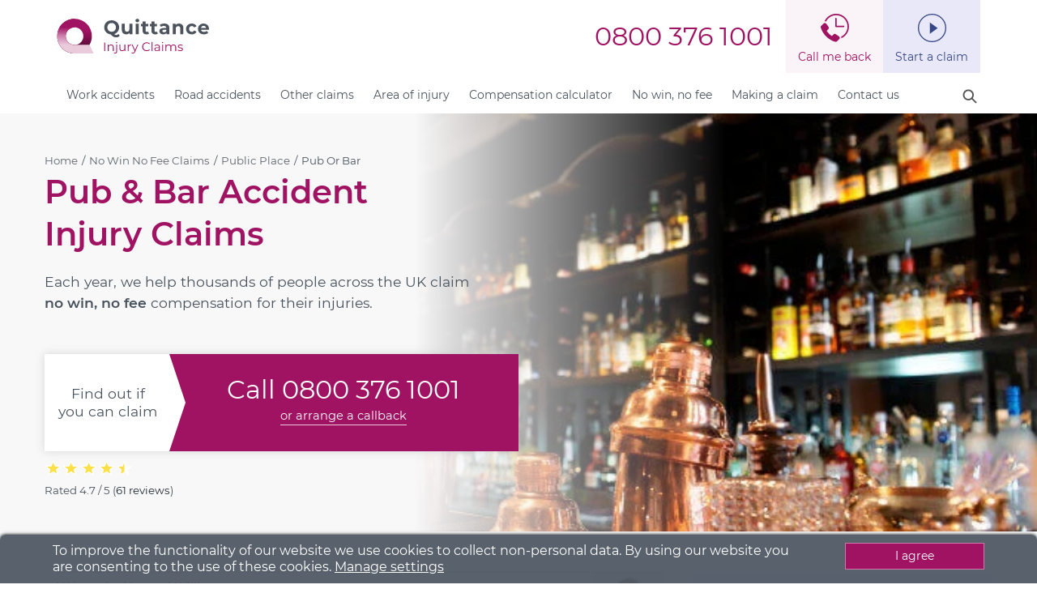

--- FILE ---
content_type: text/html; charset=UTF-8
request_url: https://www.quittance.co.uk/personal-injury-compensation/accident-in-a-public-place-claims/pub-or-bar-accident
body_size: 25763
content:


    <!DOCTYPE html>

    <html lang="en-GB">

    <head>

        <title>Pub, Bar & Nightclub Accident Claims | Injury Compensation Solicitors</title><meta name="description" content="Find out if you have a pub or bar injury claim. Online compensation calculator. Step-by-step guide. Claim compensation now. Open 7 days til late." />
        <meta charset="UTF-8">

        <meta http-equiv="X-UA-Compatible" content="IE=edge">

        <meta name="viewport" content="width=device-width, initial-scale=1">

        <meta name="MobileOptimized" content="width">

        <meta name="HandheldFriendly" content="true">

        <meta name="keywords" content=""/>

        <meta property="og:site_name" content="Quittance Injury Claims"/>

        <meta property="og:type" content="article"/>

        <meta property="og:url" content="https://www.quittance.co.uk/personal-injury-compensation/accident-in-a-public-place-claims/pub-or-bar-accident"/>

        <meta property="og:title" content="Pub, Bar & Nightclub Accident Claims | Injury Compensation Solicitors | Quittance Injury Claims"/>

        <meta property="og:image" content="https://imagedelivery.net/EB5Z1wzvhujPC63Yz2YYkw/05bca399-eec2-4c93-8349-e38f5a7fd600/public">
        <meta name="twitter:card" content="summary"/>

        <meta name="twitter:url" content="https://www.quittance.co.uk/personal-injury-compensation/accident-in-a-public-place-claims/pub-or-bar-accident"/>

        <meta name="twitter:title" content="Pub, Bar & Nightclub Accident Claims | Injury Compensation Solicitors | Quittance Injury Claims"/>

        <meta name="twitter:image" content="https://imagedelivery.net/EB5Z1wzvhujPC63Yz2YYkw/05bca399-eec2-4c93-8349-e38f5a7fd600/public">
        <meta itemprop="name" content="Pub, Bar & Nightclub Accident Claims | Injury Compensation Solicitors"/>

        <meta name="theme-color" content="#424B50">

        <link rel="canonical" href="https://www.quittance.co.uk/personal-injury-compensation/accident-in-a-public-place-claims/pub-or-bar-accident">

        <link rel="shortlink" href="https://www.quittance.co.uk/personal-injury-compensation/accident-in-a-public-place-claims/pub-or-bar-accident">

        <link rel="manifest" href="/themes/quittance/manifest.json"/>


        
				<link rel="preload" href="/themes/quittance/fonts/montserrat/montserrat-v12-latin-regular.woff2" crossorigin="anonymous" as="font" type="font/woff2">
				<link rel="preload" href="/themes/quittance/fonts/montserrat/montserrat-v12-latin-600.woff2" crossorigin="anonymous" as="font" type="font/woff2">
				<link rel="preload" href="/themes/quittance/fonts/roboto/roboto-v18-latin-regular.woff2" crossorigin="anonymous" as="font" type="font/woff2">
				<link rel="preload" href="/themes/quittance/fonts/roboto/roboto-v18-latin-700.woff2" crossorigin="anonymous" as="font" type="font/woff2">
				<link rel="stylesheet" type="text/css" href="/themes/quittance/css/style-boot-min.css" media="screen,print"><link rel="stylesheet" type="text/css" href="/themes/quittance/css/style-top-min.css" media="screen,print"><link rel="stylesheet" type="text/css" href="/themes/quittance/css/new-style-min.css" media="screen,print"><link rel="stylesheet" href="/themes/quittance/css/navbar-min.css"><link rel="stylesheet" type="text/css" href="/calc/calc-stylemin.css?v=1769220146" media="screen,print">

        <link rel="icon" href="/themes/quittance/assets/favicon.ico" type="image/x-icon"/>

        <link rel="shortcut icon" href="/themes/quittance/assets/favicon.ico"
              type="image/x-icon"/>


        <meta name="google-site-verification" content="BY_FVCLwrZ1gY3jVIVrXaBkTIN2umFk56dauGn9rC5I"/>

        <meta name="ahrefs-site-verification"
              content="e09ff9345ce8a07f8203e034e87765bbb8aac1fc5319cc5ca29414c6ec6b8e0a">

        <meta name="google-site-verification" content="rBRI9QXnPJnJP5aCOKe6cXfZILAVMoAEJVk1NI9eg6o"/>

        <meta name="msvalidate.01" content="B1B90DED204ACEB1968D3C077F05D709"/>


        <script type="application/ld+json">{ "@context" : "http://schema.org/", "@type" : "Product", "name" : "Legal Advice", "aggregateRating" : { "@type" : "AggregateRating", "ratingValue" : "4.7", "bestRating" : "5", "worstRating" : "1", "reviewCount" : "61" } }</script><script type="application/ld+json">
        {
        "@context": "http://schema.org",
        "@type": "Article",
        "mainEntityOfPage": {
            "@type": "WebPage",
            "@id": "https://www.quittance.co.uk/personal-injury-compensation/accident-in-a-public-place-claims/pub-or-bar-accident",
            "url": "https://www.quittance.co.uk/personal-injury-compensation/accident-in-a-public-place-claims/pub-or-bar-accident",
            "description": "Find out if you have a pub or bar injury claim. Online compensation calculator. Step-by-step guide. Claim compensation now. Open 7 days til late.",
            "inLanguage": "en-GB"
        },
        "headline": "Pub, Bar & Nightclub Accident Claims | Injury Compensation Solicitors",
        "name": "Pub, Bar & Nightclub Accident Claims | Injury Compensation Solicitors","image": "https://imagedelivery.net/EB5Z1wzvhujPC63Yz2YYkw/05bca399-eec2-4c93-8349-e38f5a7fd600/public","datePublished": "2015-07-02T13:05:27+01:00",
        "dateModified": "2026-01-20T12:33:00+00:00","inLanguage": "en-GB","citation": [{
            "@type": "CreativeWork",
            "url": "https://www.gov.uk/guidance/criminal-injuries-compensation-a-guide",
            "name": "Criminal injuries compensation: a guide - GOV.UK",
            "author": {
              "@type": "Organization",
              "name": "UK Government"
            },
            "datePublished": "2021-22",
            "publisher": {
              "@type": "Organization",
              "name": "UK Government"
            }},{
            "@type": "CreativeWork",
            "url": "https://www.hse.gov.uk/statistics/industry/index.htm",
            "name": "Statistics - Industries",
            "author": {
              "@type": "Organization",
              "name": "Health  and Safety Executive"
            },
            "datePublished": "2021-22",
            "publisher": {
              "@type": "Organization",
              "name": "Health  and Safety Executive"
            }},{
            "@type": "CreativeWork",
            "url": "https://www.hse.gov.uk/slips/introduction.htm",
            "name": "Why does it matter - Slips and trips - HSE",
            "author": {
              "@type": "Organization",
              "name": "Health  and Safety Executive"
            },
            "datePublished": "2021-22",
            "publisher": {
              "@type": "Organization",
              "name": "Health  and Safety Executive"
            }}],"author": {
                "@type": "Person",
                "@id": "https://www.quittance.co.uk/panel/howard-willis",
                "name": "Howard Willis","jobTitle": "Solicitor","url": "https://www.quittance.co.uk/panel/howard-willis","sameAs": ["https://solicitors.lawsociety.org.uk/person/24491/howard-john-willis"],"image": "https://imagedelivery.net/EB5Z1wzvhujPC63Yz2YYkw/89a00246-27ca-46ac-cca2-3408c0bc8300/720InlineArticleImage"
            },"publisher": {
            "@type": "Organization",
            "name": "Quittance Injury Claims",
            "logo": {
            "@type": "ImageObject",
            "url": "https://www.quittance.co.uk/themes/quittance/newcolassets/quittance-legal-logo-22-lg.svg"
            }
        }
        }
    </script>
        

<!-- Start VWO Async SmartCode -->
<link rel="preconnect" href="https://dev.visualwebsiteoptimizer.com" />
<script type='text/javascript' id='vwoCode'>
window._vwo_code || (function() {
var account_id=762425,
version=2.1,
settings_tolerance=2000,
hide_element='body',
hide_element_style = 'opacity:0 !important;filter:alpha(opacity=0) !important;background:none !important;transition:none !important;',
/* DO NOT EDIT BELOW THIS LINE */
f=false,w=window,d=document,v=d.querySelector('#vwoCode'),cK='_vwo_'+account_id+'_settings',cc={};try{var c=JSON.parse(localStorage.getItem('_vwo_'+account_id+'_config'));cc=c&&typeof c==='object'?c:{}}catch(e){}var stT=cc.stT==='session'?w.sessionStorage:w.localStorage;code={nonce:v&&v.nonce,use_existing_jquery:function(){return typeof use_existing_jquery!=='undefined'?use_existing_jquery:undefined},library_tolerance:function(){return typeof library_tolerance!=='undefined'?library_tolerance:undefined},settings_tolerance:function(){return cc.sT||settings_tolerance},hide_element_style:function(){return'{'+(cc.hES||hide_element_style)+'}'},hide_element:function(){if(performance.getEntriesByName('first-contentful-paint')[0]){return''}return typeof cc.hE==='string'?cc.hE:hide_element},getVersion:function(){return version},finish:function(e){if(!f){f=true;var t=d.getElementById('_vis_opt_path_hides');if(t)t.parentNode.removeChild(t);if(e)(new Image).src='https://dev.visualwebsiteoptimizer.com/ee.gif?a='+account_id+e}},finished:function(){return f},addScript:function(e){var t=d.createElement('script');t.type='text/javascript';if(e.src){t.src=e.src}else{t.text=e.text}v&&t.setAttribute('nonce',v.nonce);d.getElementsByTagName('head')[0].appendChild(t)},load:function(e,t){var n=this.getSettings(),i=d.createElement('script'),r=this;t=t||{};if(n){i.textContent=n;d.getElementsByTagName('head')[0].appendChild(i);if(!w.VWO||VWO.caE){stT.removeItem(cK);r.load(e)}}else{var o=new XMLHttpRequest;o.open('GET',e,true);o.withCredentials=!t.dSC;o.responseType=t.responseType||'text';o.onload=function(){if(t.onloadCb){return t.onloadCb(o,e)}if(o.status===200||o.status===304){_vwo_code.addScript({text:o.responseText})}else{_vwo_code.finish('&e=loading_failure:'+e)}};o.onerror=function(){if(t.onerrorCb){return t.onerrorCb(e)}_vwo_code.finish('&e=loading_failure:'+e)};o.send()}},getSettings:function(){try{var e=stT.getItem(cK);if(!e){return}e=JSON.parse(e);if(Date.now()>e.e){stT.removeItem(cK);return}return e.s}catch(e){return}},init:function(){if(d.URL.indexOf('__vwo_disable__')>-1)return;var e=this.settings_tolerance();w._vwo_settings_timer=setTimeout(function(){_vwo_code.finish();stT.removeItem(cK)},e);var t;if(this.hide_element()!=='body'){t=d.createElement('style');var n=this.hide_element(),i=n?n+this.hide_element_style():'',r=d.getElementsByTagName('head')[0];t.setAttribute('id','_vis_opt_path_hides');v&&t.setAttribute('nonce',v.nonce);t.setAttribute('type','text/css');if(t.styleSheet)t.styleSheet.cssText=i;else t.appendChild(d.createTextNode(i));r.appendChild(t)}else{t=d.getElementsByTagName('head')[0];var i=d.createElement('div');i.style.cssText='z-index: 2147483647 !important;position: fixed !important;left: 0 !important;top: 0 !important;width: 100% !important;height: 100% !important;background: white !important;';i.setAttribute('id','_vis_opt_path_hides');i.classList.add('_vis_hide_layer');t.parentNode.insertBefore(i,t.nextSibling)}var o=window._vis_opt_url||d.URL,s='https://dev.visualwebsiteoptimizer.com/j.php?a='+account_id+'&u='+encodeURIComponent(o)+'&vn='+version;if(w.location.search.indexOf('_vwo_xhr')!==-1){this.addScript({src:s})}else{this.load(s+'&x=true')}}};w._vwo_code=code;code.init();})();
</script>
<!-- End VWO Async SmartCode -->
    </head>


    

    <body id="page-1638"
          class="page-1638 page-type-corepilp page-ck- new-lp show-sub-nav pgsv-2"
          tvr="">

    

        <div id="navbar-wrapper">
            <div id="navbar-brand-mobile-info">
                <div class="content-wrapper">
                    <div id="navbar-brand-mobile">
                        <div class="navbar-brand-wrapper">
                        <a title="Quittance Injury Claims home page" href="/">
                            <img alt="Quittance Injury Claims logo" src="/themes/quittance/assets/logo-quittance-injury-claims.svg">
                        </a>
                        </div>
                        <a style="border: none;font-size:10px;line-height:12px;text-align:center;" href="tel:08003761001" id="navbar-mobile-phone" title="Call Quittance"><svg class="qui-icon" role="img" viewBox="0 0 100 100" version="1.1" xmlns="http://www.w3.org/2000/svg" fill="none">
        <path d="M 25 10 L 42 31 L 35 40 C 42 51 49 58 56 63 L 66 56 L 86 74 C 70 90 68 89 60 84 C 40 70 31 60 15 37 C 8 25 9 23 25 10 Z" class="qui-icon-line-item"/>
    </svg><span style="display:block;">Call Free</span></a>
                        <div class="navbar-mobile" style="font-size:10px;line-height:12px;text-align:center;padding:0 5px 0 0;"><svg class="qui-icon qui-icon-burger" viewBox="0 0 56 56" fill="none" xmlns="http://www.w3.org/2000/svg">
    <path d="M0 4H56" class="qui-icon-line-item" id="hamburger-bun-top"/>
    <path d="M0 27H56" class="qui-icon-line-item" id="hamburger-meat"/>
    <path d="M0 54H56" class="qui-icon-line-item" id="hamburger-bun-bottom"/>
    </svg><span style="display:block;">Menu</span></div>
                    </div>
                    <div class="navbar-info">
                        <div id="navbar-times-phone">
                            <a class="phn-var" href="tel:08003761001" id="navbar-phone">0800 376 1001</a>
                        </div>
                        <div class="mast-btn trkthis" id="navbar-callback-button">Call me back</div>
                        <a class="trkthis" href="/start-an-injury-claim" id="navbar-startclaim-button">Start a claim</a>
                    </div>
                </div>
            </div>
            <nav id="navbar">
                <div id="navbar-menu">
                <div class="content-wrapper">
                    <div id="navbar-menu-inner">
                        <div>
                            <ul class="nav-list">
                            <li><a class="nav-link top-level-nav has-mega expanding-link" data-control="wo" data-second="Accident at work claims" data-title="Or select from:" href="/personal-injury-compensation/accident-at-work-claims">Work accidents</a></li><li><a class="nav-link top-level-nav has-mega expanding-link" data-control="rd" data-second="Road accident claims" href="/personal-injury-compensation/road-traffic-accident-claims">Road accidents</a></li><li><a class="nav-link top-level-nav has-mega expanding-link" data-control="ot" data-second="No Win No Fee Injury Claim Solicitors" href="/no-win-no-fee-injury-compensation-claims-solicitors">Other claims</a></li><li><a class="nav-link top-level-nav has-mega expanding-link" data-control="in" data-second="Area of injury" href="/personal-injury/advice/injury">Area of injury</a></li><li><a class="nav-link top-level-nav has-no-mega" data-control="calc" href="/personal-injury-compensation-claims-calculator">Compensation calculator</a></li><li><a class="nav-link top-level-nav has-no-mega" data-control="nwnf" href="/no-win-no-fee-injury-compensation-claims-solicitors">No win, no fee</a></li><li><a class="nav-link top-level-nav has-mega expanding-link" data-control="mc" data-second="Making a claim" href="/personal-injury/advice/general/what-is-the-personal-injury-claims-process">Making a claim</a></li><li><a class="nav-link top-level-nav has-no-mega" data-control="cu" href="/contact-us">Contact us</a></li>
                            </ul>
                            <a class="hidden-xs" title="Search the Quittance website" id="navbar-search" href="/search"><svg class="qui-icon" width="29" height="29" viewBox="0 0 29 29" fill="none" xmlns="http://www.w3.org/2000/svg">
    <path d="M12.6558 12.4962L22.6723 22.5127" stroke="#525252" stroke-width="2.2" stroke-linecap="round"/>
    <circle cx="11.9439" cy="11.7845" r="6.75972" transform="rotate(-45 11.9439 11.7845)" fill="white" stroke="#525252" stroke-width="2.2"/>
    </svg>
    </a>
                        </div>
                    </div>
                </div>
                </div>
                <div id="navbar-menu-mega">
                    <div class="content-wrapper">
                        <div class="type-wo"><div class="columns mega-row"><div><span class="h3">Have you been injured in a work accident?</span>
                                    <div class="nav-intro">
                                        <p>Find out if you can make a no win, no fee claim, and how much compensation you could receive.</p>
                                        <a href="/personal-injury-compensation/accident-at-work-claims" class="btn-primary btn btn-outline btn-arrow btn-red btn-small">Accident at work claims</a>
                                    </div>
                                    <div class="nav-ctas">
                                        <p><b class="redtext nowrap fs16"><a href="tel:08003761001">Call 0800 376 1001</a></b></p>
                                    </div></div><div><span class="h3">Work accident claim FAQs</span><ul class="nav-list"><li><a href="/personal-injury-compensation/accident-at-work-claims#caniclaim" class="nav-link">Can I claim for an accident at work</a></li><li><a href="/personal-injury-compensation/accident-at-work-claims#howmuchcaniclaim" class="nav-link">How much can I claim for a work accident?</a></li><li><a href="/personal-injury-compensation/accident-at-work-claims#startaclaim" class="nav-link">Start a work accident claim</a></li><li><a href="/personal-injury/advice/work" class="nav-link">More FAQs</a></li></ul></div><div><span class="h3">Workplaces</span><ul class="nav-list"><li><a href="/personal-injury-compensation/accident-at-work-claims/building-site-accident" class="nav-link">Building site accident claims</a></li><li><a href="/personal-injury-compensation/accident-at-work-claims/farming-and-agricultural-injury" class="nav-link">Farm accident claims</a></li><li><a href="/personal-injury-compensation/accident-at-work-claims/factory-accident" class="nav-link">Factory accident claims</a></li><li><a href="/personal-injury-compensation/accident-at-work-claims/warehouse-accident" class="nav-link">Warehouse accident claims</a></li><li><a href="/personal-injury-compensation/accident-at-work-claims/catering-accident" class="nav-link">Catering accident claims</a></li><li><a href="/personal-injury-compensation/accident-at-work-claims/garage-and-motor-repair-accident" class="nav-link">Garage accident claims</a></li><li><a href="/personal-injury-compensation/accident-at-work-claims/retail-staff-injured-at-work" class="nav-link">Retail accident claims</a></li><li><a href="/personal-injury/advice/work#subtitle-4867" class="nav-link">See more</a></li></ul></div><div><span class="h3">Workplace injuries</span><ul class="nav-list"><li><a href="/personal-injury-compensation/accident-at-work-claims/manual-handling-accident" class="nav-link">Manual handling injury claims</a></li><li><a href="/personal-injury-compensation/slips-and-trips-claims" class="nav-link">Slip, trip and fall claims</a></li><li><a href="/personal-injury-compensation/accident-at-work-claims/inadequate-protective-equipment" class="nav-link">Inadequate PPE</a></li><li><a href="/personal-injury/advice/work-accident/how-to-make-a-defective-or-faulty-work-equipment-injury-claim" class="nav-link">Defective equipment</a></li><li><a href="/personal-injury-compensation/accident-at-work-claims/dangerous-machinery-work-accident" class="nav-link">Dangerous machinery claims</a></li><li><a href="/personal-injury-compensation/accident-at-work-claims/forklift-truck-accident" class="nav-link">Forklift accident claims</a></li><li><a href="/personal-injury-compensation/accident-at-work-claims/scaffolding-accident" class="nav-link">Scaffolding accident claims</a></li><li><a href="/personal-injury/advice/work#subtitle-4868" class="nav-link">See more</a></li></ul></div></div><div class="mega-row"><div class="columns align-center flex-basis-auto mega-padded-top">
                    <div class="text-center mega-border-right">
                        <p>Find out about <br><b class="redtext nowrap"><a href="/no-win-no-fee-injury-compensation-claims-solicitors">No Win, No Fee</a></b></p>
                    </div>
                    <div class="text-center mega-border-right">
                        <p><a class="btn-primary btn btn-outline btn-arrow btn-red btn-small" href="/personal-injury-compensation-claims-calculator">Claims Calculator</a></p>
                    </div>
                    <div class="text-center">
                        <p><a href="/search">Search all accidents and injuries</a></p>
                    </div>
                </div></div></div><div class="type-rd"><div class="columns mega-row"><div><span class="h3">Road accident claim FAQs</span><ul class="nav-list"><li><a href="/personal-injury-compensation/road-traffic-accident-claims" class="nav-link">Road accident injury claims</a></li><li><a href="/personal-injury-compensation/road-traffic-accident-claims#caniclaim" class="nav-link">Can I claim for a road accident</a></li><li><a href="/personal-injury-compensation/road-traffic-accident-claims#howmuchcaniclaim" class="nav-link">How much can I claim for a road accident?</a></li><li><a href="/personal-injury-compensation/road-traffic-accident-claims#startaclaim" class="nav-link">Start a road accident claim</a></li><li><a href="/personal-injury/advice/road" class="nav-link">More FAQs</a></li></ul></div><div><span class="h3">Car accidents</span><ul class="nav-list"><li><a href="/personal-injury-compensation/road-traffic-accident-claims" class="nav-link">Car accident claims</a></li><li><a href="/personal-injury-compensation/road-traffic-accident-claims/car-passenger-accident" class="nav-link">Passenger accident claims</a></li><li><a href="/personal-injury/advice/road-accident/rear-end-shunt-road-injury-how-much-can-i-claim" class="nav-link">Rear-end shunt claims</a></li><li><a href="/personal-injury-compensation/road-traffic-accident-claims/taxi-accident" class="nav-link">Taxi accident claims</a></li><li><a href="/personal-injury-compensation/whiplash-claims" class="nav-link">Whiplash claims</a></li><li><a href="/personal-injury/advice/road#subtitle-4864" class="nav-link">See more</a></li></ul></div><div><span class="h3">Bike accidents</span><ul class="nav-list"><li><a href="/personal-injury-compensation/road-traffic-accident-claims/cycling-accident" class="nav-link">Cycle accident claims</a></li><li><a href="/personal-injury-compensation/road-traffic-accident-claims/motorcycle-accident" class="nav-link">Motorcycle accident claims</a></li><li><a href="/personal-injury-compensation/road-traffic-accident-claims/pothole-accident" class="nav-link">Pothole accidents</a></li><li><a href="/personal-injury/advice/road-accident/can-i-make-a-claim-if-the-other-driver-is-untraceable" class="nav-link">Hit and run accidents</a></li><li><a href="/personal-injury/advice/cycling-accident/advice-for-cyclists-hit-by-opened-car-doors" class="nav-link">Hit by a car door</a></li><li><a href="/personal-injury/advice/road#subtitle-4865" class="nav-link">See more</a></li></ul></div><div><span class="h3">Other road users</span><ul class="nav-list"><li><a href="/personal-injury-compensation/pedestrian-accident-claims" class="nav-link">Pedestrian accident claims</a></li><li><a href="/personal-injury-compensation/road-traffic-accident-claims/lorry-and-hgv-accident" class="nav-link">HGV accident claims</a></li><li><a href="/personal-injury-compensation/road-traffic-accident-claims/bus-or-coach-accident-claims" class="nav-link">Bus accident</a></li><li><a href="/personal-injury-compensation/road-traffic-accident-claims/public-transport-accident" class="nav-link">Public transport injury claims</a></li><li><a href="/personal-injury-compensation/road-traffic-accident-claims/electric-scooter-injury-claims" class="nav-link">E-scooter injury claims</a></li><li><a href="/personal-injury/advice/road#subtitle-4866" class="nav-link">See more</a></li></ul></div></div><div class="mega-row"><div class="columns align-center flex-basis-auto mega-padded-top">
                    <div class="text-center mega-border-right">
                        <p>Find out about <br><b class="redtext nowrap"><a href="/no-win-no-fee-injury-compensation-claims-solicitors">No Win, No Fee</a></b></p>
                    </div>
                    <div class="text-center mega-border-right">
                        <p><a class="btn-primary btn btn-outline btn-arrow btn-red btn-small" href="/personal-injury-compensation-claims-calculator">Claims Calculator</a></p>
                    </div>
                    <div class="text-center">
                        <p><a href="/search">Search all accidents and injuries</a></p>
                    </div>
                </div></div></div><div class="type-ot"><div class="columns mega-row"><div><span class="h3">How did your injury happen?</span><div class="nav-intro">
                                        <p>The claims process will depend on where and how you were injured.</p>
                                        <a href="/personal-injury-compensation/accident-in-a-public-place-claims" class="btn-primary btn btn-outline btn-arrow btn-red btn-small">Public place accidents</a>
                                        <a href="/personal-injury-compensation/clinical-and-medical-negligence-claims" class="btn-primary btn btn-outline btn-arrow btn-red btn-small">Medical negligence</a>
                                        <a href="/personal-injury-compensation/accident-at-work-claims" class="btn-primary btn btn-outline btn-arrow btn-red btn-small">Work accidents</a>
                                        <a href="/personal-injury-compensation/road-traffic-accident-claims" class="btn-primary btn btn-outline btn-arrow btn-red btn-small">Road accidents</a>
                                    </div>    
                                    <div class="nav-ctas">
                                        <p><b class="redtext nowrap fs16"><a href="tel:08003761001">Call 0800 376 1001</a></b></p>
                                    </div></div><div><span class="h3">Accidents in public</span><ul class="nav-list"><li><a href="/personal-injury-compensation/accident-in-a-public-place-claims" class="nav-link">Public place accident claims</a></li><li><a href="/personal-injury-compensation/accident-in-a-public-place-claims/supermarket-accident" class="nav-link">Supermarket accident claims</a></li><li><a href="/personal-injury-compensation/holiday-accidents-or-illness-claims" class="nav-link">Holiday injury claims</a></li><li><a href="/personal-injury/advice/public-place/how-do-i-make-an-injury-claim-against-the-local-council" class="nav-link">Claims against the council</a></li><li><a href="/personal-injury-compensation/accidents-involving-children-claims" class="nav-link">Child injury claims</a></li><li><a href="/personal-injury-compensation/slips-and-trips-claims" class="nav-link">Slips and trips</a></li><li><a href="/personal-injury/advice/public" class="nav-link">See more</a></li></ul></div><div><span class="h3">Medical negligence</span><ul class="nav-list"><li><a href="/personal-injury-compensation/clinical-and-medical-negligence-claims" class="nav-link">Clinical negligence</a></li><li><a href="/personal-injury-compensation/clinical-and-medical-negligence-claims/gp-negligence" class="nav-link">GP negligence</a></li><li><a href="/personal-injury-compensation/clinical-and-medical-negligence-claims/hospital-negligence-and-neglect" class="nav-link">Hospital negligence</a></li><li><a href="/personal-injury/advice/clinical-negligence/nhs-medical-negligence-how-do-i-claim-nhs-compensation" class="nav-link">NHS negligence</a></li><li><a href="/personal-injury-compensation/clinical-and-medical-negligence-claims/birth-injury" class="nav-link">Birth injury claims</a></li><li><a href="/personal-injury-compensation/clinical-and-medical-negligence-claims/surgical-error" class="nav-link">Surgical negligence</a></li><li><a href="/personal-injury-compensation/clinical-and-medical-negligence-claims/misdiagnosis" class="nav-link">Misdiagnosis claims</a></li><li><a href="/personal-injury/advice/medical#subtitle-3975" class="nav-link">See more</a></li></ul></div><div><span class="h3">Professions</span><ul class="nav-list"><li><a href="/personal-injury-compensation/clinical-and-medical-negligence-claims/dental-negligence" class="nav-link">Dental negligence</a></li><li><a href="/personal-injury-compensation/clinical-and-medical-negligence-claims/cosmetic-surgery" class="nav-link">Cosmetic surgery claims</a></li><li><a href="/personal-injury-compensation/clinical-and-medical-negligence-claims/beauty-treatments" class="nav-link">Beauty treatments claims</a></li><li><a href="/personal-injury-compensation/clinical-and-medical-negligence-claims/optician-negligence" class="nav-link">Optician negligence</a></li><li><a href="/personal-injury-compensation/clinical-and-medical-negligence-claims/care-home-injury" class="nav-link">Care home negligence</a></li><li><a href="/personal-injury-compensation/clinical-and-medical-negligence-claims/medication-error-claims" class="nav-link">Prescription error</a></li><li><a href="/personal-injury-compensation/occupiers-liability-claims/tattoo-injury-claims" class="nav-link">Tattoo injury claims</a></li><li><a href="/personal-injury/advice/other#subtitle-4869" class="nav-link">See more</a></li></ul></div></div><div class="mega-row"><div class="columns align-center flex-basis-auto mega-padded-top">
                    <div class="text-center mega-border-right">
                        <p>Find out about <br><b class="redtext nowrap"><a href="/no-win-no-fee-injury-compensation-claims-solicitors">No Win, No Fee</a></b></p>
                    </div>
                    <div class="text-center mega-border-right">
                        <p><a class="btn-primary btn btn-outline btn-arrow btn-red btn-small" href="/personal-injury-compensation-claims-calculator">Claims Calculator</a></p>
                    </div>
                    <div class="text-center">
                        <p><a href="/search">Search all accidents and injuries</a></p>
                    </div>
                </div></div></div><div class="type-in"><div class="columns mega-row"><div><span class="h3">Your injury claim</span><div class="nav-intro">
                                        <p>Use our claims calculator to find out how much you could claim for your specific injury or illness:</p>
                                        <a href="/personal-injury-compensation-claims-calculator" class="btn-primary btn btn-outline btn-arrow btn-red btn-small">Injury calculator</a>
                                    </div>    
                                    <div class="nav-ctas">
                                        <p><b class="redtext nowrap fs16"><a href="tel:08003761001">Call 0800 376 1001</a></b></p>
                                    </div></div><div><span class="h3">Upper body</span><ul class="nav-list"><li><a href="/personal-injury-compensation/head-injury-claims" class="nav-link">Head injury claims</a></li><li><a href="/personal-injury-compensation/eye-injury-claims" class="nav-link">Eye injury claims</a></li><li><a href="/personal-injury-compensation/neck-injury-claims" class="nav-link">Neck injury claims</a></li><li><a href="/personal-injury-compensation/shoulder-injury-claims" class="nav-link">Shoulder injury claims</a></li><li><a href="/personal-injury-compensation/arm-injury-claims" class="nav-link">Arm injury claims</a></li><li><a href="/personal-injury-compensation/hand-injury-claims" class="nav-link">Hand injury claims</a></li><li><a href="/personal-injury-compensation/back-injury-claims" class="nav-link">Back &amp; spinal injury claims</a></li><li><a href="/personal-injury-compensation/chest-injury-claims" class="nav-link">Chest injury claims</a></li><li><a href="/personal-injury/advice/injury#subtitle-4871" class="nav-link">See more</a></li></ul></div><div><span class="h3">Lower body</span><ul class="nav-list"><li><a href="/personal-injury-compensation/hip-and-pelvis-injury-claims" class="nav-link">Hip &amp; pelvis injury claims</a></li><li><a href="/personal-injury-compensation/leg-injury-claims" class="nav-link">Leg injury claims</a></li><li><a href="/personal-injury-compensation/knee-injury-claims" class="nav-link">Knee injury claims</a></li><li><a href="/personal-injury-compensation/ankle-injury-claims" class="nav-link">Ankle injury claims</a></li><li><a href="/personal-injury-compensation/achilles-tendon-injury-claims" class="nav-link">Achilles tendon claims</a></li><li><a href="/personal-injury-compensation/foot-and-toe-injury-claims" class="nav-link">Foot &amp; toe injury claims</a></li><li><a href="/personal-injury/advice/injury#subtitle-4872" class="nav-link">See more</a></li></ul></div><div><span class="h3">Other injuries</span><ul class="nav-list"><li><a href="/personal-injury-compensation/food-poisoning-claims" class="nav-link">Food poisoning claims</a></li><li><a href="/personal-injury-compensation/noise-induced-hearing-loss-claims" class="nav-link">Hearing loss claims</a></li><li><a href="/personal-injury-compensation/fractured-or-broken-bone-claims" class="nav-link">Fracture claims</a></li><li><a href="/personal-injury-compensation/dislocation-injury-claims" class="nav-link">Dislocation claims</a></li><li><a href="/personal-injury-compensation/scar-claims" class="nav-link">Scar injury claims</a></li><li><a href="/personal-injury-compensation/burns-injury-claims" class="nav-link">Burn injury claims</a></li><li><a href="/personal-injury-compensation/amputation-claims" class="nav-link">Amputation claims</a></li><li><a href="/personal-injury-compensation/paralysis-claims" class="nav-link">Paralysis claims</a></li><li><a href="/personal-injury/advice/injury#subtitle-4874" class="nav-link">See more</a></li></ul></div></div><div class="mega-row"><div class="columns align-center flex-basis-auto mega-padded-top">
                    <div class="text-center mega-border-right">
                        <p>Find out about <br><b class="redtext nowrap"><a href="/no-win-no-fee-injury-compensation-claims-solicitors">No Win, No Fee</a></b></p>
                    </div>
                    <div class="text-center mega-border-right">
                        <p><a class="btn-primary btn btn-outline btn-arrow btn-red btn-small" href="/personal-injury-compensation-claims-calculator">Claims Calculator</a></p>
                    </div>
                    <div class="text-center">
                        <p><a href="/search">Search all accidents and injuries</a></p>
                    </div>
                </div></div></div><div class="type-mc"><div class="columns mega-row"><div><span class="h3">Making an injury claim</span><div class="nav-intro">
                                        <p>If you have been injured in an accident that was not your fault, we can help you make a compensation claim:</p>
                                        <a href="/personal-injury/advice/general/what-is-the-personal-injury-claims-process" class="btn-primary btn btn-outline btn-arrow btn-red btn-small">What is the claims process?</a>
                                    </div>    
                                    <div class="nav-ctas">
                                        <p><b class="redtext nowrap fs16"><a href="tel:08003761001">Call 0800 376 1001</a></b></p>
                                    </div></div><div><span class="h3">Injury claim FAQs</span><ul class="nav-list"><li><a href="/personal-injury/advice" class="nav-link">Help and advice</a></li><li><a href="/do-i-have-a-personal-injury-claim-simple-3-step-guide" class="nav-link">Can I claim?</a></li><li><a href="/personal-injury/advice/general/how-long-do-i-have-to-start-an-injury-claim-after-an-accident" class="nav-link">How long do I have to start a claim?</a></li><li><a href="/personal-injury/advice/general/what-is-the-personal-injury-claims-process" class="nav-link">What is the claims process?</a></li><li><a href="/personal-injury-compensation-claims-calculator" class="nav-link">How much can I claim?</a></li><li><a href="/no-win-no-fee-injury-compensation-claims-solicitors" class="nav-link">How does No Win, No Fee work?</a></li><li><a href="/start-an-injury-claim" class="nav-link">Start an injury claim</a></li><li><a href="/personal-injury/advice" class="nav-link">Read more FAQs</a></li></ul></div></div><div class="mega-row"><div class="columns align-center flex-basis-auto mega-padded-top">
                    <div class="text-center mega-border-right">
                        <p>Find out about <br><b class="redtext nowrap"><a href="/no-win-no-fee-injury-compensation-claims-solicitors">No Win, No Fee</a></b></p>
                    </div>
                    <div class="text-center mega-border-right">
                        <p><a class="btn-primary btn btn-outline btn-arrow btn-red btn-small" href="/personal-injury-compensation-claims-calculator">Claims Calculator</a></p>
                    </div>
                    <div class="text-center">
                        <p><a href="/search">Search all accidents and injuries</a></p>
                    </div>
                </div></div></div>
                    </div>
                </div>
            </nav>
        </div>
        <div id="navbar-blackout"></div>

<div id="mobile-bottom-bar">
    <div class="mbb-actions">
        <a href="tel:08003761001" id="speakexpert" title="Contact us" class="red-icon btn">
            <svg class="qui-icon" role="img" viewBox="0 0 100 100" version="1.1" xmlns="http://www.w3.org/2000/svg" fill="none">
        <path d="M 25 10 L 42 31 L 35 40 C 42 51 49 58 56 63 L 66 56 L 86 74 C 70 90 68 89 60 84 C 40 70 31 60 15 37 C 8 25 9 23 25 10 Z" class="qui-icon-line-item"/>
    </svg>            <span>
                <b>Start a No Win No Fee Claim</b>
            </span>
        </a>
    </div>
</div>


 
			<div id="cookie-popup" class="cookie-popup-wrapper cookie-popup-new">

				<div id="cookie-settings" class="cookie-settings whitetext">

					<div class="container p10">

						<span class="cookie-settings-close">x</span>
						<h3 class="bold mt0">Manage Cookie Settings</h3>
						<p>Our site uses cookies to help deliver a useful and secure user experience. Some are necessary for the site to function correctly. We also use anonymous cookies to analyse the speed and performance of the website and to improve functionality. You can accept or reject these below.</p>

						<p class="cookie-popup-type pt10"><b>Performance</b> <span class="cookie-popup-more-open">(read more)</span>
							<span id="cookie-popup-slider-perf" class="cookie-popup-slider cookie-popup-slider-active"></span>
						</p>
						<p class="cookie-popup-more">These cookies tell us how the site is used. This data is anonymous and helps us to improve the services we offer.</p>

						<p class="cookie-popup-type pt10"><b>Functionality</b> <span class="cookie-popup-more-open">(read more)</span>
							<span id="cookie-popup-slider-func" class="cookie-popup-slider cookie-popup-slider-active"></span>
						</p>
						<p class="cookie-popup-more">These cookies help us to test and improve the website, and ensures that the website remembers preferences and other accessibility options.</p>

						<p class="mt10 pt10">For more information about how cookies are used on our site, please see our <a class="whitetext" href="/cookies">cookie policy</a>.</p>

						<span id="cookie-popup-all" class="btn btn-red btn-primary w100p p10 mb10">I agree - Accept all and continue</span>
						<span id="cookie-popup-save" class="btn btn-green btn-primary w100p p10 clearfix">Save current settings and continue</span>

					</div>


				</div>
				<div class="cookie-popup clearfix">
					<div class="container">
						<div class="p10 row">
							<p class="whitetext m0">To improve the functionality of our website we use cookies to collect non-personal data. By using our website you are consenting to the use of these cookies. <span id="cookie-popup-more"><u>Manage settings</u></span></p>
							<span id="cookie-popup-okay" class="btn btn-red btn-primary w100p">I agree</span>
						</div>
					</div>
				</div>
				<div class="cookie-popup-mob p10 clearfix">
					<p class="mb0 flt-l">To improve your experience on this site, we use cookies. <span id="cookie-popup-more"><u>Manage settings</u></span></p>
					<span id="cookie-popup-okay-mob" class="btn btn-red btn-primary flt-r">I agree</span>
				</div>
			</div>


    

    

    <div class="main-container">

        <div class="block block-179"><div class="qui-masthead-bg" style="background-image: url(https://imagedelivery.net/EB5Z1wzvhujPC63Yz2YYkw/05bca399-eec2-4c93-8349-e38f5a7fd600/public);">
    <div class="container">  
      <div class="row"><ul class="qui-breadcrumbs mont">
        <li>
          <a href="/">Home</a>
        </li><li><a href="/no-win-no-fee-injury-compensation-claims-solicitors">No Win No Fee Claims</a></li><li class="qui-breadcrumb-chevron"><a href="/personal-injury-compensation/accident-in-a-public-place-claims">Public Place</a></li><li>Pub Or Bar</li></ul><div class="qui-pi-masthead clearfix"><div class="qui-masthead-h1-wrapper" style="background-image: url(https://imagedelivery.net/EB5Z1wzvhujPC63Yz2YYkw/05bca399-eec2-4c93-8349-e38f5a7fd600/public);"><h1 class="qui-redtitle">Pub & Bar Accident <br class="hidden-xs">Injury Claims</h1></div><p class="mast-intro-txt mont">Each year, we help thousands of people across the UK claim <br class="hidden-xs"><b>no win, no fee</b> compensation for their injuries.</p><div class="qui-pi-masthead-cta-wrapper">
<div class="qui-pi-masthead-cta mont">
    <div>
      <span style="margin:0;line-height:1.3em;">Find out if <br class="hidden-xs">you can claim</b></span>
    </div>
    <div>
        <span class="mont hidden-xs">
            Call <a href="tel:08003761001" class="no-un phn-var">0800 376 1001</a>
        </span>
        <span style="font-size:11pt;" span class="mast-btn pseudo-link hidden-xs">or arrange a callback</span>
    
        <a href="tel:08003761001" class="btn-primary btn btn-red hidden visible-xs">Call 0800 376 1001</a>
                
        <span style="width: 100%;margin-top: 10px;" class="mast-btn btn btn-outline btn-red btn-arrow btn-primary hidden visible-xs">or arrange a callback</span>

    </div>
</div>
<div class="qui-review-stars">       
            <i class="star"></i>
            <i class="star"></i>
            <i class="star"></i>
            <i class="star"></i>
            <i class="star-half"></i>
        </div>
        <meta content="Quittance Injury Claims" itemprop="itemreviewed">
        <p class="review-stars-text small-print mb0">
            <meta content="1" itemprop="worstRating">
            Rated <meta itemprop="ratingValue" content="4.7">4.7 / 5<meta itemprop="bestRating" content="5"> (<a class="no-un new-darkgreytext" href="https://www.thegoodsolicitorguide.com/solicitor/quittance-personal-injury/7535" target="_blank" rel="nofollow noopener">61 reviews<meta itemprop="ratingCount" content="61"></a>)
        </p>
        <script type="application/ld+json">{"@context":"http://schema.org","@type":"Organization","name":"Quittance Injury Claims","url":"https://www.quittance.co.uk/personal-injury-solicitors","sameAs":["https://www.thegoodsolicitorguide.com/solicitor/quittance-personal-injury/7535","https://www.facebook.com/Quittance-Legal-Services-507713559625407/","https://x.com/QuittanceLegal","https://plus.google.com/115581576205384760274"],"aggregateRating":{"@type":"AggregateRating","ratingValue":"4.7","bestRating":"5","reviewCount":"61"}}</script>

</div></div>
          </div>
        </div>
      </div></div>

        

        <div class="container">

            
            
            <div class="row">

                
                    <div class="col-sm-8 main-content region">

                        
                        <article id="backtotop"><div class="new-blog"><div class="qui-byline clearfix">
      <div class="qui-byline-author" style="background-image:url(https://imagedelivery.net/EB5Z1wzvhujPC63Yz2YYkw/89a00246-27ca-46ac-cca2-3408c0bc8300/720InlineArticleImage);">
        <span>Written by <a title="Howard Willis, Quittance Legal Expert" href="/panel/howard-willis">Howard Willis</a></span>
        <span>Edited by <a title="Chris Salmon, Quittance Legal Expert" href="/panel/chris-salmon">Chris Salmon</a>
    <span class="hidden-xs"> on Jan 20, 2026</span>
    <span class="inline hidden visible-xs"> 20/01/26</span></span>
        <span class="qui-socicons">

        Share:

        <a title="Quittance Injury Claims on Facebook" href="https://www.facebook.com/sharer/sharer.php?u=https%3A//www.quittance.co.uk/personal-injury-compensation/accident-in-a-public-place-claims/pub-or-bar-accident" class="popup share_mixpanel_event button no-un" data-sharebutton="socicon_share" data-shareusing="facebook" target="_blank" rel="noopener">

          <svg title="Quittance Injury Claims on Facebook" class="qui-icon" role="img" width="20" height="20" viewBox="0 0 20 20" fill="none" xmlns="http://www.w3.org/2000/svg">
    <path d="M0 17.6709C0 12.5838 0 7.49673 0 2.40966C0.0247711 2.34808 0.0602541 2.28918 0.0736439 2.22559C0.330728 1.04686 1.04909 0.332667 2.22605 0.0736286C2.28965 0.0595722 2.34857 0.024766 2.41016 0C7.49828 0 12.5864 0 17.6745 0C17.7221 0.0254353 17.7676 0.0622496 17.8185 0.0749673C19.2204 0.425707 19.999 1.40965 19.999 2.84474C20.0003 7.6306 20.0003 12.4165 19.999 17.2023C19.999 18.8489 18.8481 19.9928 17.1952 19.9955C15.9566 19.9975 14.7181 19.9962 13.4795 19.9955C13.351 19.9955 13.2224 19.9841 13.0959 19.9788C13.0845 19.8931 13.0731 19.8496 13.0731 19.8054C13.0731 17.5852 13.0765 15.3656 13.0718 13.1454C13.0718 12.9339 13.1561 12.8776 13.3503 12.8796C14.0198 12.8863 14.6893 12.883 15.3588 12.8817C15.81 12.881 15.9633 12.7444 16.0129 12.3087C16.0845 11.6782 16.1548 11.047 16.2298 10.4164C16.2994 9.83343 16.134 9.63731 15.5469 9.63464C14.8218 9.63129 14.0961 9.6266 13.371 9.63731C13.1381 9.64066 13.0604 9.559 13.0658 9.32673C13.0792 8.75779 13.0658 8.18884 13.0711 7.61989C13.0792 6.75576 13.4668 6.35482 14.3378 6.32202C14.7281 6.30729 15.1184 6.31934 15.5094 6.31599C16.0048 6.31198 16.1534 6.16606 16.1548 5.68346C16.1561 5.1366 16.1568 4.59041 16.1548 4.04355C16.1528 3.59575 16.0048 3.43912 15.5543 3.43377C14.9296 3.42641 14.3043 3.41971 13.6797 3.43511C12.816 3.45653 11.9986 3.6493 11.299 4.19081C10.28 4.97863 9.91782 6.07101 9.89037 7.30596C9.87564 7.98602 9.87966 8.66675 9.89171 9.34748C9.89573 9.56904 9.81673 9.642 9.60182 9.63731C9.15594 9.62727 8.70939 9.63129 8.26284 9.63597C7.75604 9.64066 7.57193 9.8167 7.57327 10.3247C7.57461 11.0048 7.59134 11.6842 7.60674 12.3642C7.61545 12.7324 7.7701 12.8783 8.15037 12.8823C8.60763 12.887 9.06623 12.9011 9.52215 12.8776C9.8194 12.8622 9.89974 12.9606 9.89773 13.2552C9.88435 15.3857 9.88836 17.5162 9.88568 19.6475C9.88568 19.7546 9.87363 19.8623 9.86627 19.9748C9.78124 19.9848 9.72701 19.9962 9.67279 19.9962C7.30748 19.9962 4.9415 20.0082 2.5762 19.9895C1.46484 19.9808 0.482033 19.1903 0.145949 18.1086C0.102432 17.96 0.0495422 17.8161 0 17.6709Z" fill="#4C535C"/>
    </svg>
    
            
        </a>

         <a title="Quittance Injury Claims on X" href="https://x.com/intent/tweet?text=https%3A//www.quittance.co.uk/personal-injury-compensation/accident-in-a-public-place-claims/pub-or-bar-accident" class="popup share_mixpanel_event button no-un" data-sharebutton="socicon_share" data-shareusing="x" target="_blank" rel="noopener">


            <svg title="Quittance Injury Claims on Twitter" class="qui-icon" role="img" width="20" height="20" viewBox="0 0 20 20" fill="none" xmlns="http://www.w3.org/2000/svg">
    <path d="M17.6206 0C18.1997 0 18.7788 0 19.3566 0C19.2694 0.117601 19.1904 0.241735 19.0938 0.351496C16.7855 2.97008 14.4772 5.58996 12.1568 8.19809C11.9531 8.42807 11.9638 8.56396 12.1314 8.80047C14.3941 11.9914 16.6475 15.1901 18.8995 18.3889C19.2735 18.9207 19.6327 19.463 20 20H14.0188C13.9839 19.9373 13.9558 19.8693 13.9142 19.8118C12.6917 18.074 11.4678 16.3374 10.244 14.6008C9.69973 13.8286 9.15416 13.0563 8.59651 12.2658C8.5067 12.3612 8.43164 12.433 8.36327 12.5114C6.4504 14.6792 4.53753 16.8457 2.62735 19.0148C2.3445 19.3362 2.07507 19.6707 1.80027 20H0C0.0683646 19.919 0.134048 19.838 0.203753 19.7596C2.6622 16.9737 5.11796 14.1853 7.58445 11.406C7.77212 11.1943 7.78418 11.0584 7.62064 10.8271C5.13271 7.31478 2.65416 3.7959 0.176944 0.275709C0.120643 0.196002 0.100536 0.0927741 0.0643432 0C2.01475 0 3.96515 0 5.91689 0C7.64477 2.45525 9.37399 4.91049 11.1193 7.39057C11.9853 6.40925 12.8097 5.47628 13.6327 4.54201C14.9638 3.02888 16.2922 1.51444 17.622 0L17.6206 0ZM2.38874 1.32758C2.4933 1.48047 2.55094 1.56801 2.61126 1.65164C5.08445 5.10127 7.5563 8.54959 10.0295 11.9992C11.5885 14.1735 13.1461 16.3465 14.7091 18.5182C14.7761 18.611 14.8887 18.7351 14.9839 18.7364C15.8351 18.7534 16.6863 18.7469 17.5898 18.7469C17.496 18.6045 17.437 18.5091 17.3713 18.4189C15.6166 15.9715 13.8606 13.5241 12.1059 11.0767C9.83512 7.91062 7.56434 4.74324 5.28954 1.57977C5.21716 1.47785 5.09383 1.34196 4.99196 1.33934C4.15013 1.31974 3.30697 1.32889 2.3874 1.32889L2.38874 1.32758Z" fill="#48525C"/>
    </svg>

          </a>

          <a title="Quittance Injury Claims on LinkedIn" href="https://www.linkedin.com/shareArticle?mini=true&url=https%3A//www.quittance.co.uk/personal-injury-compensation/accident-in-a-public-place-claims/pub-or-bar-accident" class="popup share_mixpanel_event button no-un" data-sharebutton="socicon_share" data-shareusing="linkedin" target="_blank" rel="noopener">


            <svg class="qui-icon" height="72" viewBox="0 0 72 72" width="72" xmlns="http://www.w3.org/2000/svg"><g fill="none" fill-rule="evenodd"><path d="M8,72 L64,72 C68.418278,72 72,68.418278 72,64 L72,8 C72,3.581722 68.418278,-8.11624501e-16 64,0 L8,0 C3.581722,8.11624501e-16 -5.41083001e-16,3.581722 0,8 L0,64 C5.41083001e-16,68.418278 3.581722,72 8,72 Z" fill="#4C535C"/><path d="M62,62 L51.315625,62 L51.315625,43.8021149 C51.315625,38.8127542 49.4197917,36.0245323 45.4707031,36.0245323 C41.1746094,36.0245323 38.9300781,38.9261103 38.9300781,43.8021149 L38.9300781,62 L28.6333333,62 L28.6333333,27.3333333 L38.9300781,27.3333333 L38.9300781,32.0029283 C38.9300781,32.0029283 42.0260417,26.2742151 49.3825521,26.2742151 C56.7356771,26.2742151 62,30.7644705 62,40.051212 L62,62 Z M16.349349,22.7940133 C12.8420573,22.7940133 10,19.9296567 10,16.3970067 C10,12.8643566 12.8420573,10 16.349349,10 C19.8566406,10 22.6970052,12.8643566 22.6970052,16.3970067 C22.6970052,19.9296567 19.8566406,22.7940133 16.349349,22.7940133 Z M11.0325521,62 L21.769401,62 L21.769401,27.3333333 L11.0325521,27.3333333 L11.0325521,62 Z" fill="#FFF"/></g></svg>

          </a>

          <a title="Contact Quittance Injury Claims by email" class="no-un" href="mailto:client.services@quittance.co.uk?subject=https%3A//www.quittance.co.uk/personal-injury-compensation/accident-in-a-public-place-claims/pub-or-bar-accident&body=%0D%0A%0D%0Ahttps%3A//www.quittance.co.uk/personal-injury-compensation/accident-in-a-public-place-claims/pub-or-bar-accident">

          
              <svg id="svg-at" class="qui-icon" role="img" width="20" height="20" viewBox="0 0 20 20" fill="none" xmlns="http://www.w3.org/2000/svg">
        <g clip-path="url(#clip0_36515_5515)">
        <path d="M10.064 0C15.9062 0 20 3.9604 20 9.65897C20 13.3993 18.6141 15.6876 16.2047 15.6876C14.8401 15.6876 13.9019 14.9395 13.6461 13.5974C12.7932 14.9615 11.3859 15.6876 9.59488 15.6876C6.56716 15.6876 4.371 13.3113 4.371 10.033C4.371 6.75467 6.56716 4.42244 9.59488 4.42244C11.2367 4.42244 12.6226 5.0605 13.4968 6.29263V4.51045H15.3518V12.4312C15.3518 13.5974 15.9062 14.0154 16.5672 14.0154C17.8252 14.0154 18.5501 12.4312 18.5501 9.68097C18.5501 4.75248 15.0959 1.45214 10.064 1.45214C4.96802 1.45214 1.5565 4.9725 1.5565 9.967C1.5565 15.0055 4.92537 18.5259 9.97868 18.5259C11.2793 18.5259 12.8358 18.2398 14.0938 17.5578L14.5629 18.9659C13.2623 19.648 11.4925 20 9.97868 20C4.05117 20 0 15.7976 0 9.967C0 4.15842 4.09382 0 10.064 0ZM9.89339 13.9714C11.9616 13.9714 13.5394 12.4752 13.5394 10.033C13.5394 7.59076 11.9616 6.11661 9.89339 6.11661C7.76119 6.11661 6.26866 7.63476 6.26866 10.033C6.26866 12.4092 7.76119 13.9714 9.89339 13.9714Z" fill="#4C535C"/>
        </g>
        <defs>
        <clipPath id="clip0_36515_5515">
        <rect width="20" height="20" fill="white"/>
        </clipPath>
        </defs>
        </svg>
                  
          </a>
          
          </span>
      </div>
    </div></div>
<h2>Key advice when claiming for an accident in a pub, bar or club</h2>

<ul>
	<li>The operators and owners of bars, restaurants and other public venues must take reasonable steps to keep staff and patrons safe, such as safety barriers, removal of trip hazards, and processes to clear up wet floors and broken glass.</li>
	<li>You can claim if you were injured as a result of an owner's or staff member's negligence.</li>
	<li>You can claim if you were assaulted by a bouncer or bar staff.</li>
	<li>You can still claim if you were drunk at the time of your accident.</li>
	<li>You must start your claim within <a href="#howlong" class=" anchor-link">3 years</a> of the date of the accident - but the sooner you start your claim, the easier it will be to gather evidence and witness statements supporting your claim.</li>
	<li>Your compensation is based on how serious your injury is, and on your financial losses. Check our <a href="#picalc-wrapper" class=" anchor-link">compensation calculator</a> to see how much you could claim.</li>
	<li>You can start a claim with <a href="#nowinnofee" class=" anchor-link">no win, no fee</a>.</li>
</ul>

<h2>Accident in a pub or bar? We&rsquo;ll help you seek justice and compensation</h2>

<p>A night out at a pub or bar should be a time to relax and enjoy yourself, but accidents can happen. From slips on wet floors and broken glass to poorly maintained seating or even accidents caused by other patrons, injuries sustained in pubs or bars can result in serious harm.</p>

<p>Whether you've suffered cuts, bruises, fractures, or more severe injuries, you shouldn&rsquo;t have to bear the consequences if the accident was caused by someone else&rsquo;s negligence. You can make a No Win, No Fee compensation claim for your accident with the help and support of a personal injury solicitor.</p>



<h2 id="notalone">1/3 or all major injuries are from slips and trips - you are not alone</h2>

<p>Injuries in pubs and bars happen relatively often. The combination of alcohol consumption with potentially hazardous conditions like slippery floors, poor lighting and broken glass, increase the likelihood of accidents.</p>

<p>Overcrowding, especially during peak hours or special events, can further increase the risk of injury.</p>

<p>Slips and trips (which are common in food and drink service environments) are responsible for over 1/3 of all reported major injuries <a target="_blank" rel="noopener" href="https://www.hse.gov.uk/slips/introduction.htm">(hse.gov.uk)</a>.</p>



<h2 id="howmuchcaniclaim">How much compensation can I claim for a pub or bar accident?</h2><p>Compensation for an accident in a pub or bar will vary depending on:</p><ul><li>how serious the injury is,</li><li>how your injury impacts both your daily life and your ability to work,</li><li>any financial liabilities or costs you?ve incurred from the accident.</li></ul>

<div id="picalc-wrapper" class="picalc-inline picalc-wrapper picalc-container picalc-test pi-calcp">

						<div class="picalc-header-wrapper picalc-clearfix">

							<div class="picalc-introtxt">

								<h2 id="injurycalcheader" class="picalc-header">Pub or bar injury <br class="hidden-xs">compensation calculator</h2>

								<p>Find out how much compensation you could claim in just a few minutes.<br class="hidden-xs"> Check your legal eligibility and see if you qualify for a No Win, No Fee claim.</p>

							</div>

						</div>

						<form id="picalc-form">

							

							<div id="picalc-loader" class="picalc-loader">

								
<div class="lds-spinner-box">

<div class="lds-ellipsis-wrapper"><div class="lds-ellipsis"><div></div><div></div><div></div><div></div></div></div>

</div>

							</div>

						</form>

						<p class="small-print mont" style="margin-top:20px;"><b>Updated January 2026</b> <br class="hidden visible-xs">Compensation Calculator v3.1</p>

                    </div>

<p><b>General damages</b> are awarded for pain, suffering and loss of amenity (PSLA). Awards for general damages are set by the <a href="https://www.judiciary.uk/about-the-judiciary/training-support/judicial-college/" rel="noopener" target="_blank">Judicial College (judiciary.uk)</a> and published in their guidelines for personal injury awards.</p>

<p><b>Special damages</b> are awarded to compensate you for any costs or losses you've incurred or might incur as a result of your accident. These costs might include lost earnings, bonuses and overtime, damage to clothing, or any other out of pocket expenses.</p>

<p>Special damages may also be awarded for medical treatments or procedures that you might need to treat your injury, including diagnostic imaging tests, physiotherapy and pain management.</p>

<p>Read more:</p>

<p class="arrow"><a href="/personal-injury/advice/general/what-can-i-claim-for-in-a-personal-injury-claim">A complete list of recoverable losses in a personal injury claim</a></p>

<p class="arrow"><a href="/personal-injury-compensation-claims-calculator#multiple">How is compensation calculated if I have multiple injuries?</a></p>

<h3 id="averageinjurytable" class="collapse-h3">Average pub or bar injury compensation payouts</h3>
                        <p>The following pub or bar injury payouts refer to the&nbsp;<em>Guidelines for the Assessment of General Damages in Personal Injury Cases, 17th Edition by the Judicial College</em> <a href="https://global.oup.com/academic/product/guidelines-for-the-assessment-of-general-damages-in-personal-injury-cases-9780192867629" target="_blank" rel="noreferrer noopener">(oup.com)</a>.</p>
                        <p>These tables are used by solicitors or by the courts as a starting point when calculating your compensation.</p>
                        <p class="mb30"><b>Please note:</b> these average figures represent general damages only, and do not include any element of special damages (e.g. lost wages).</p><h4>Ankle injury</h4><table id="pi-injury-table" class="pi-injury-table">
                                        <thead>
                                            <tr>
                                                <th class="hidden-xs">Severity</th>
                                                <th>Example</th>
                                                <th>Amount</th>
                                            </tr>
                                        </thead>
                                        <tbody><tr class="jctab-row odd odd-xs">
                                    <td class="hidden-xs">Minor (relatively)</td>
                                    <td>Minor fractures, sprains, and ligament injuries with full recovery</td>
                                    <td>Up to &pound;15,250</td>
                                </tr><tr class="jctab-row even even-xs">
                                    <td class="hidden-xs">Moderate</td>
                                    <td>A fracture or ligament injury with mild ongoing symptoms</td>
                                    <td>&pound;15,250 to &pound;29,500</td>
                                </tr></tbody></table><h4>Digestive problems</h4><table id="pi-injury-table" class="pi-injury-table">
                                        <thead>
                                            <tr>
                                                <th class="hidden-xs">Severity</th>
                                                <th>Example</th>
                                                <th>Amount</th>
                                            </tr>
                                        </thead>
                                        <tbody><tr class="jctab-row odd odd-xs">
                                    <td class="hidden-xs">Minor</td>
                                    <td>Pain, cramps and diahorea lasting days or weeks</td>
                                    <td>&pound;1,010 to &pound;4,380</td>
                                </tr><tr class="jctab-row even even-xs">
                                    <td class="hidden-xs">Moderate</td>
                                    <td>Food poisoning, cramps, and affected bowel function, with full recovery in one to two years</td>
                                    <td>&pound;4,380 to &pound;10,580</td>
                                </tr><tr class="jctab-row odd odd-xs">
                                    <td class="hidden-xs">Serious</td>
                                    <td>Serious food poisoning, possibly leading to toxicosis, hospital admission and IBS, affecting your work and quality of life</td>
                                    <td>&pound;42,640 to &pound;58,250</td>
                                </tr></tbody></table><h4>Elbow injury</h4><table id="pi-injury-table" class="pi-injury-table">
                                        <thead>
                                            <tr>
                                                <th class="hidden-xs">Severity</th>
                                                <th>Example</th>
                                                <th>Amount</th>
                                            </tr>
                                        </thead>
                                        <tbody><tr class="jctab-row odd odd-xs">
                                    <td class="hidden-xs">Recovery within 18 months</td>
                                    <td>Simple fractures, cuts or injuries (e.g. tennis elbow) with no permanent symptoms</td>
                                    <td>Up to &pound;3,920</td>
                                </tr><tr class="jctab-row even even-xs">
                                    <td class="hidden-xs">Recovery between 18 to 36 months</td>
                                    <td>Simple fractures, cuts or injuries (e.g. tennis elbow) with no permanent symptoms</td>
                                    <td>Up to &pound;7,210</td>
                                </tr><tr class="jctab-row odd odd-xs">
                                    <td class="hidden-xs">Recovery after 36 months</td>
                                    <td>Simple fractures, cuts or injuries (e.g. tennis elbow) with no permanent symptoms or damage</td>
                                    <td>Up to &pound;13,970</td>
                                </tr></tbody></table><h4>Finger injury</h4><table id="pi-injury-table" class="pi-injury-table">
                                        <thead>
                                            <tr>
                                                <th class="hidden-xs">Severity</th>
                                                <th>Example</th>
                                                <th>Amount</th>
                                            </tr>
                                        </thead>
                                        <tbody><tr class="jctab-row odd odd-xs">
                                    <td class="hidden-xs">Relatively minor injury</td>
                                    <td>Finger fractures that recover in under 6 months, and/or injuries with tenderness, pain in cold weather, or scarring</td>
                                    <td>Up to &pound;5,270</td>
                                </tr><tr class="jctab-row even even-xs">
                                    <td class="hidden-xs">Index finger fracture</td>
                                    <td>Fracture fully heals, but with ongoing pain, disability and an increased risk of osteoarthritis</td>
                                    <td>&pound;10,110 to &pound;13,570</td>
                                </tr><tr class="jctab-row odd odd-xs">
                                    <td class="hidden-xs">Finger fractures</td>
                                    <td>Fractures that cause deformity, affect sensation, and/or have a long term affect on your grip and ability to use your hand</td>
                                    <td>Up to &pound;40,760</td>
                                </tr></tbody></table><h4>Hand injury</h4><table id="pi-injury-table" class="pi-injury-table">
                                        <thead>
                                            <tr>
                                                <th class="hidden-xs">Severity</th>
                                                <th>Example</th>
                                                <th>Amount</th>
                                            </tr>
                                        </thead>
                                        <tbody><tr class="jctab-row odd odd-xs">
                                    <td class="hidden-xs">Minor (relatively) injuries to one or both hands</td>
                                    <td>A fracture or break recovering within 6 months, and/or with scarring, tenderness and pain in cold weather</td>
                                    <td>Up to &pound;5,270</td>
                                </tr><tr class="jctab-row even even-xs">
                                    <td class="hidden-xs">Moderate injuries to one or both hands</td>
                                    <td>Moderate crush injuries, penetrating wounds, or deep cuts</td>
                                    <td>&pound;6,280 to &pound;14,730</td>
                                </tr><tr class="jctab-row odd odd-xs">
                                    <td class="hidden-xs">Moderate/serious injuries to one or both hands</td>
                                    <td>Serious crush injury that causes impaired function andthat cannot be resolved with surgery</td>
                                    <td>&pound;16,040 to &pound;32,170</td>
                                </tr></tbody></table><h4>Knee injury</h4><table id="pi-injury-table" class="pi-injury-table">
                                        <thead>
                                            <tr>
                                                <th class="hidden-xs">Severity</th>
                                                <th>Example</th>
                                                <th>Amount</th>
                                            </tr>
                                        </thead>
                                        <tbody><tr class="jctab-row odd odd-xs">
                                    <td class="hidden-xs">Minor (relatively)</td>
                                    <td>E.g. dislocation, torn cartilage or meniscus, that could cause future symptoms or weakness, or that exacerbated an existing injury</td>
                                    <td>Up to &pound;15,250</td>
                                </tr><tr class="jctab-row even even-xs">
                                    <td class="hidden-xs">Moderate</td>
                                    <td>More serious knee injuries with a greater risk of future symptoms, pain and weakness</td>
                                    <td>&pound;16,460 to &pound;29,050</td>
                                </tr><tr class="jctab-row odd odd-xs">
                                    <td class="hidden-xs">Serious</td>
                                    <td>E.g. a leg fracture that extends to the knee joint, or injuries that cause constant pain and restricted movement, and/or a risk of osteoarthritis or future knee surgery</td>
                                    <td>&pound;29,050 to &pound;48,210</td>
                                </tr></tbody></table><h4>Leg injury</h4><table id="pi-injury-table" class="pi-injury-table">
                                        <thead>
                                            <tr>
                                                <th class="hidden-xs">Severity</th>
                                                <th>Example</th>
                                                <th>Amount</th>
                                            </tr>
                                        </thead>
                                        <tbody><tr class="jctab-row odd odd-xs">
                                    <td class="hidden-xs">Simple femur fracture</td>
                                    <td>Simple femur fracture with no damage to articular surfaces</td>
                                    <td>&pound;10,110 to &pound;15,620</td>
                                </tr><tr class="jctab-row even even-xs">
                                    <td class="hidden-xs">More serious fractures</td>
                                    <td>Incomplete fracture recovery with ongoing symptoms</td>
                                    <td>&pound;19,930 to &pound;30,800</td>
                                </tr></tbody></table><h4>Wrist injury</h4><table id="pi-injury-table" class="pi-injury-table">
                                        <thead>
                                            <tr>
                                                <th class="hidden-xs">Severity</th>
                                                <th>Example</th>
                                                <th>Amount</th>
                                            </tr>
                                        </thead>
                                        <tbody><tr class="jctab-row odd odd-xs">
                                    <td class="hidden-xs">Lesser</td>
                                    <td>Relatively minor soft tissue injury or displaced fracture, with a full recovery within 12 months</td>
                                    <td>&pound;3,920 to &pound;5,260</td>
                                </tr><tr class="jctab-row even even-xs">
                                    <td class="hidden-xs">Moderate</td>
                                    <td>Uncomplicated Colles' fracture</td>
                                    <td>Around &pound;8,250</td>
                                </tr><tr class="jctab-row odd odd-xs">
                                    <td class="hidden-xs">Moderate</td>
                                    <td>Fracture or soft tissue injury with complete recovery</td>
                                    <td>&pound;6,750 to &pound;11,480</td>
                                </tr></tbody></table>

<h2 id="doihaveaclaim" title="Am I entitled to claim?">Am I entitled to make a bar injury claim?</h2><p>You have the right to claim compensation for a pub or bar accident, if:</p><ul><li>you were injured in the last 3 years, and;</li><li>someone else was to blame, and;</li><li>they owed  a <a href="/personal-injury/glossary/duty-of-care">duty of care</a> to prevent harm.</li></ul><p>Find out online if you can claim with our <a title="Injury claim compensation calculator" href="/personal-injury-compensation-claims-calculator">injury claim calculator</a>. Or you can call <b><span class="phn-var">0800 376 1001</span></b> to speak to a specialist advisor. Find out in minutes if you have a claim.</p><h3>What happens if I share some of the blame?</h3><p>Figuring out who is legally at fault for an accident can sometimes be complex and nuanced.</p><p>According to our recent <a href="/personal-injury/advice/public-place-injury-statistics-2023" title="2026 Public Liability Injury Claimant Survey">2026 Public Liability Injury Claimant Survey</a>, 9.52% of respondents thought that their actions could have contributed, either in part or wholly, to their injuries.</p><p>The legal term for cases where an injured person was (to some extent) responsible for their injuries is 'contributory negligence'. If there is fault on both sides of a claim, it is possible to pay reduced compensation on a split liability agreement.</p><p>Read more:</p><p class="arrow"><a href="/personal-injury/advice/general/my-injury-was-my-fault-can-i-still-claim-compensation">Can I claim if I feel I was partly responsible for my accident?</a></p><h2 id="howlong" title="How long do I have to claim?">How long after a pub or bar injury do I have to start a claim?</h2><p>An injury claim will usually need to be made within 3 years of the date or your accident or injury.</p><p>For injured children, a claim can be started by a parent or guardian at any time before they turn 18. Thereafter, the injured individual has until their 21st birthday to make a claim on their own.</p>

<h2>How do I make a claim for an accident in a bar or pub?</h2>

<p>If you have been injured in a pub, bar, club or restaurant and someone else was to blame, you may be able to claim financial compensation.</p>

<p>The process for claiming injury compensation will depend on how your injury happened.</p>

<h3>Occupier's liability</h3>

<p>Under the <a href="https://www.legislation.gov.uk/ukpga/Eliz2/5-6/31/contents" rel="noopener" target="_blank">Occupiers Liability Act 1957</a>, the owner or operator of any publicly accessible space has a duty of care to ensure the safety of any visitor. Accidents that occur as a result of company or occupier negligence are known as occupiers liability.</p>

<p>If you were injured in a pub or bar due to the negligence of the owner or operator, it may be possible to make a claim.</p>

<p>Read more:</p>

<p class="arrow"><a href="/personal-injury-compensation/accident-in-a-public-place-claims">Making a compensation claim for an accident in a public place</a></p>

<h3>Accidents at work</h3>

<p>According to the HSE, non-fatal injuries sustained by workers employed in the accommodation and food service industry are statistically <a href="https://www.hse.gov.uk/statistics/industry/index.htm" rel="noopener" target="_blank">significantly higher</a> than the average rate across all industries.</p>

<p>Kitchen and bar environments mean that employees are sometimes at even higher risk than customers. If you have been injured working in a pub or bar, you would be able to pursue a claim against your employer.</p>

<p>A claim should still be possible even if you were working as a temp, via an agency or on a zero-hours contract.</p>

<p>Read more:</p>

<p class="arrow"><a href="/personal-injury-compensation/accident-at-work-claims">Making a work injury compensation claim</a></p>

<h3>Criminal injuries</h3>

<p>Injuries in bars, pubs, and nightclubs, often stemming from excessive alcohol consumption and resulting in fights, are unfortunately common. Such incidents are treated as criminal matters. Being a victim of violent crime can be particularly traumatic, leaving lasting physical and psychological impacts. It's important to report any attacks to the police immediately.</p>

<p>If you were a victims of an assault, you can seek compensation through the <a href="https://www.gov.uk/guidance/criminal-injuries-compensation-a-guide">Criminal Injuries Compensation Scheme (CICA)</a>, a government-funded program for victims of violent crimes in the UK. The scheme allows for compensation without a court trial, based on the 'balance of probabilities' rather than the criminal court's 'beyond reasonable doubt' standard.</p>

<p>Claims should ideally be made within two years of the attack, with early applications encouraged by the CICA.</p>

<p>Read more:</p>

<p><a href="/personal-injury/advice/criminal-injury/claiming-injury-compensation-through-the-cica">Making a compensation claim through the CICA</a>.</p>

<h2>Can I claim for PTSD or other psychological trauma?</h2><p>Psychiatric harm is less obvious than physical injury, but the consequences can be just as difficult to deal with.</p><p>Our <a href="/personal-injury/advice/public-place-injury-statistics-2023" title="2026 Public Place Injury Claimant Survey">2026 Public Place Injury Claimant Survey</a> highlights that 29.28% of claimants reported they had suffered a psychological injury, 70.38% of which related to a physical injury.</p><p>Injuries in a pub or bar can cause <a target="_blank" rel="noopener" href="https://www.nhs.uk/mental-health/conditions/generalised-anxiety-disorder/">anxiety</a> in social situations, affecting social life and interactions.</p><p>Compensation for psychological harm can help you access mental health support and therapies not always available through the NHS.</p><p>Our <a href="/personal-injury-compensation-claims-calculator" class="if-calc-present" title="Injury compensation calculator">compensation calculator</a> can estimate your compensation for psychological injuries. Or you can call us on <span class="phn-var">0800 376 1001</span> to speak to a specialist advisor.</p>

<h3 class="collapse-h3">Can I still make an injury claim if I was drunk?</h3>

<p>Yes. You can still claim if you were drunk at the time of your accident.</p>

<p>Alcohol is often a factor in pub and bar injury claims. By law, premises must be suitable for their intended use and for intended users, including patrons under the influence of alcohol.</p>

<p>Safety measures could include suitable barriers and handrails on raised platforms and stairs, and regular checks for spills on dance floors and in bathrooms.</p>

<p>If it is found that a drunk claimant was partly responsible for their injuries, they can still claim compensation on a <a href="/personal-injury/advice/general/my-injury-was-my-fault-can-i-still-claim-compensation">spilt-liability</a> basis.</p>

<h2>What should I do following an injury on a night out?</h2>

<p>The following steps should be taken as soon as possible after the accident:</p>

<ul>
	<li>gather witness statements, including names and addresses</li>
	<li>report the incident (e.g. in an accident book if injured at work)</li>
	<li>if you have been injured in a public place such as a shop, report the accident to the owner, management or local authority</li>
	<li>Report the incident to the police (if criminal)</li>
</ul>

<p>It is worth doing as many of the above as possible - even if months have passed.</p>

<h2>What was the cause of your injury?</h2>
              <p>Pub or bar injury claims are usually referred to as public place, or occupiers' liability, claims. Click on the icons below to learn more:</p>

            <div class="qui-card-wrapper mt30 mb0 clearfix">

            

                         <a style="text-align:center;" class="qui-card qui-card-flex mont" title="Public places compensation claims" href="/personal-injury-compensation/accident-in-a-public-place-claims">

                              <img style="width:60px;" data-src="/themes/quittance/newcolassets/accident-icons-public-place.svg" alt="Public places icon" title="Public places icon">

                              <span class="qui-card-title">Public places</span>

                         </a>

                    

                         <a style="text-align:center;" class="qui-card qui-card-flex mont" title="Work accidents compensation claims" href="/personal-injury-compensation/accident-at-work-claims">

                              <img style="width:60px;" data-src="/themes/quittance/newcolassets/accident-icons-work.svg" alt="Work accidents icon" title="Work accidents icon">

                              <span class="qui-card-title">Work accidents</span>

                         </a>

                    

                         <a style="text-align:center;" class="qui-card qui-card-flex mont" title="Other accidents compensation claims" href="/search">

                              <img style="width:60px;" data-src="/themes/quittance/newcolassets/accident-icons-all.svg" alt="Other accidents icon" title="Other accidents icon">

                              <span class="qui-card-title">Other accidents</span>

                         </a>

                    

            </div>


    <div class="qui-nwnf-inline">
      <h2 id="nowinnofee" title="No win, no fee claims">Can I make a no win, no fee pub or bar injury claim?</h2>
      <p>Yes. With no win, no fee, you can claim pub or bar injury compensation without financial risk. If your claim isn't successful, you pay nothing. If you win, you only pay a pre-agreed percentage of your compensation.</p>
      <p class="arrow"><a href="/no-win-no-fee-injury-compensation-claims-solicitors" title="How do No Win, No Fee Claims work?">Find out more about how no win, no fee claims work</a></p>
    </div>

<div class="qui-pi-endtext">
    <h2>Get expert advice now</h2>
    <p>Interested in talking to an injury specialist about your claim?</p>
    <ul class="tick-list purple-tick">
      <li>Calls are <b>FREE</b></li>
      <li><b>Confidential</b> consultation</li>
      <li><b>No obligation</b> to claim</li>
      <li><b>No Win No Fee</b> solicitors</li>
    </ul>
    <p class="redtext mont mt20" style="font-size: 30px;">
      Call <a href="tel:08003761001" class="no-un phn-var">0800 376 1001</a>
    </p>
    
    <span class="mast-btn btn btn-red btn-arrow btn-primary" style="margin-top:10px;">or arrange a callback</span>
  </div>

<h2>Sources</h2>
        <div itemprop="citation">
        <p class="small-print">
            <a target="_blank" rel="noopener" href="https://www.gov.uk/guidance/criminal-injuries-compensation-a-guide" itemprop="url">
                  Criminal injuries compensation: a guide - GOV.UK
              </a>
             (reviewed: 27/07/2024)
        </p>
        <meta itemprop="name" content="Criminal injuries compensation: a guide - GOV.UK">
        <meta itemprop="author" content="UK Government">
        <meta itemprop="datePublished" content="2021-22">
        <meta itemprop="publisher" content="UK Government">
    </div>
        <div itemprop="citation">
        <p class="small-print">
            <a target="_blank" rel="noopener" href="https://www.hse.gov.uk/statistics/industry/index.htm" itemprop="url">
                  Statistics - Industries
              </a>
             (reviewed: 29/07/2024)
        </p>
        <meta itemprop="name" content="Statistics - Industries">
        <meta itemprop="author" content="Health  and Safety Executive">
        <meta itemprop="datePublished" content="2021-22">
        <meta itemprop="publisher" content="Health  and Safety Executive">
    </div>
        <div itemprop="citation">
        <p class="small-print">
            <a target="_blank" rel="noopener" href="https://www.hse.gov.uk/slips/introduction.htm" itemprop="url">
                  Why does it matter - Slips and trips - HSE
              </a>
             (reviewed: 30/07/2024)
        </p>
        <meta itemprop="name" content="Why does it matter - Slips and trips - HSE">
        <meta itemprop="author" content="Health  and Safety Executive">
        <meta itemprop="datePublished" content="2021-22">
        <meta itemprop="publisher" content="Health  and Safety Executive">
    </div>

<div class="mini-bio white-bg clearfix" id="mini-bio-3" style="background:#fff;">

      <img alt="Howard Willis, Personal injury solicitor" src="https://imagedelivery.net/EB5Z1wzvhujPC63Yz2YYkw/89a00246-27ca-46ac-cca2-3408c0bc8300/720InlineArticleImage">

      <div class="visible-xs">
        <p><b>Author:</b><br>Howard Willis, Personal injury solicitor</p>
      </div>

      <div class="hidden-xs">

        <p class="no-style"><b>About the author</b></p>

        <p class="mt10"><a title="Howard Willis, Solicitor" href="/panel/howard-willis">Howard Willis</a> qualified as a solicitor in 1984 and has specialised in personal injury for over 25 years. He is a member of the Association of Personal Injury Lawyers (APIL) and is a recognised Law Society Personal Injury Panel expert.</p>

      </div>

    </div></article>
                    </div>

                    
                        <div class="col-sm-4 rightsidebar region">

                            

                            <div class="qui-sidebar"><div class="qui-calc">
				<h3>Try our injury <br>compensation calculator</h3>
				<a class="qui-sidebar-calc calc-btn btn btn-primary btn-green btn-arrow mb10" href="/personal-injury-compensation-claims-calculator">
				Calculate my claim
			</a>
			</div><div class="qui-sidebar-cta">
	
					<h3>Find out in minutes if you can make a compensation claim</h3>
	
					<p class="redtext mont" style="font-size: 32px;">Call <span class="phn-var redtext">0800 376 1001</span></p>

					

					<span style="margin-top:20px;" class=" w100p mast-btn btn btn-red btn-arrow btn-primary col-sm- ">Call me back</span>

					

					<div class="qui-review">
	
						<div class="qui-review-stars">

							<i class="star"></i>
							<i class="star"></i>
							<i class="star"></i>
							<i class="star"></i>
							<i class="star-half"></i>

						</div>

						<div class="review" id="gsg-block-sb">

							<meta content="Quittance Injury Claims" itemprop="itemreviewed">

							<p class="small-print">

								<b><a title="The Good Solicitor Guide - Quittance Reviews" class="new-darkgreytext no-un" href="https://www.thegoodsolicitorguide.com/solicitor/quittance-personal-injury/7535" target="_blank" rel="noopener">The Good Solicitor Guide</a></b> 

								<meta content="1" itemprop="worstRating">

								<meta itemprop="ratingValue" content="4.7">4.7 out of 5<meta itemprop="bestRating" content="5"> (61 reviews<meta itemprop="ratingCount" content="61">)

							</p>

						</div>

						<script type="application/ld+json">{"@context":"http://schema.org","@type":"Organization","name":"Quittance Injury Claims","url":"https://www.quittance.co.uk/personal-injury-compensation/accident-in-a-public-place-claims/pub-or-bar-accident","sameAs":["https://www.thegoodsolicitorguide.com/solicitor/quittance-personal-injury/7535","https://www.facebook.com/Quittance-Legal-Services-507713559625407/","https://x.com/QuittanceLegal","https://plus.google.com/115581576205384760274"],"aggregateRating":{"@type":"AggregateRating","ratingValue":"4.7","bestRating":"5","reviewCount":"61"}}</script>

					</div>
					
				</div><div class="qui-nwnf">
					<h3>No Win, No Fee</h3>
					<p class="small-print">Make an injury claim with absolutely no financial risk. Under a <a class="" href="/no-win-no-fee-injury-compensation-claims-solicitors" target="_blank" title="No Win, No Fee Compensation Claims">no win, no fee</a> agreement, UK solicitors receive a success fee of up to 25% of a claimant's compensation.</p>
				</div></div>
                        </div>

                        
                    </div>

                    
                </div>


                


                
                <div class="container">
<div class="row" style="display:block;">

	<h2 meta="term-3997" class="qui-blog-widget-title">You may be interested in:</h2>

	<div class="qui-card-wrapper">
	
		<div class="qui-card">


			<div class="blog-snippet-img" style="background-image:url(https://imagedelivery.net/EB5Z1wzvhujPC63Yz2YYkw/284e654e-aa57-45ee-a887-a88ac37f7300/public);"></div> 

			<a href="/personal-injury/advice/public-place/occupiers-liability-injury-claims-whos-liable-can-i-claim" class="qui-card-title">Claim occupiers liability compensation</a>

			

			<p class="qui-blog-snippet-txt hidden-xs">Find out if you have an occupiers liability claim. Online compensation calculator. Step-by-step guide. Claim compensation now. Open 7 days til late.</p>

	</div><div class="qui-card">


			<div class="blog-snippet-img" style="background-image:url(https://imagedelivery.net/EB5Z1wzvhujPC63Yz2YYkw/4e4f9957-3b38-4797-f95d-df6874879800/720InlineArticleImage);"></div> 

			<a href="/personal-injury/advice/general/can-i-claim-compensation-if-i-signed-a-disclaimer" class="qui-card-title">I signed a disclaimer - can I claim?</a>

			

			<p class="qui-blog-snippet-txt hidden-xs">If you signed a disclaimer and you were subsequently injured, a personal injury compensation claim may still be possible. Find out more.</p>

	</div><div class="qui-card">


			<div class="blog-snippet-img" style="background-image:url(https://imagedelivery.net/EB5Z1wzvhujPC63Yz2YYkw/42057bfe-e578-4832-a589-f9afb2de1a00/public);"></div> 

			<a href="/personal-injury/advice/general/can-i-claim-for-hair-damage" class="qui-card-title">Hair damage injury claims</a>

			

			<p class="qui-blog-snippet-txt hidden-xs">If your hair or scalp has been damaged by the actions of someone else, and that person owed you a duty of care, then you can make a claim for injury compensation.</p>

	</div>
	
	</div>

	<div style="text-align:center;">
		<a class="btn btn-primary btn-redghost btn-arrow mt30 mb100" title="" href="/personal-injury/advice">Read more articles</a>
	</div>
</div>
</div>

            </div>

            <div class="prefooter region clearfix"><div class="block block-125"><div class="greybox"></div>

<div class="block-77-wrapper lp-quote-anchor cbf-alt">

  <div class="block-calc-inner white-bg p30 newcbform">

      <button class="close" id="lp-mast-close">

        <span>×</span>

      </button>

      <div class="">

        <h2 class="redtext mt0 mb20 bold">Call me back</h2>

        <div id="calc-form-callback-125" class="calculator-form-wrapper new-lightcoral-bg p30 mb0">

          <div class="block-arrangeacallback">

          <div class="">

              <div class="inlineform remote-form-box">



                <input type="hidden" class="form-control form-sid" id="form_sid_clbk-mast-alt" name="form_sid_clbk-mast-alt" value="QT-0000">

                <div class="remote-form-wrapper-iframe remote-form-box-hlcon">

                  <div class="remote-form-wrapper-spinner">
                    <div class="con-spinner con-spinner-grey"></div>
                  </div>

                  <div class="remote-form-iframe"></div>

                </div>



                <div class="remote-form-wrapper-oth">

                    <form class="new-callbackform callbackform" id="clbk-mast-alt" action="/arrange-a-callback/what-happens-next" method="post" accept-charset="UTF-8">



                      <input type="hidden" class="form-id" id="form_id_clbk-mast-alt" name="form_id" value="clbk-mast-alt">

                      <input type="hidden" class="form-chk" id="PNaWBtyoGp_clbk-mast-alt" name="PNaWBtyoGp_clbk-mast-alt" value="1769220146">



                      <input type="hidden" class="form-control" id="claim_type_clbk-mast-alt" name="claim_type_clbk-mast-alt" value="7">

                      <input type="hidden" class="form-control" id="claim_type_sub_clbk-mast-alt" name="claim_type_sub_clbk-mast-alt" value="0">

                      <input type="hidden" class="form-control" name="callbacktime_clbk-mast-alt" value="Choose">

                      <input type="hidden" class="form-control" name="day_to_call_clbk-mast-alt" value="0">

                      <input type="hidden" class="form-control" name="time_to_call_clbk-mast-alt" value="0">



                      

            <label class="" for="when_to_call_clbk-mast-alt" aria-label="When shall we call" id="when_to_call_clbk-mast-alt-label">Get FREE, no obligation advice</label>

            <div class="form-group cbf-shortselect">

                <label class="sr-only" for="when_to_call_clbk-mast-alt">Get FREE, no obligation advice</label>

                <select class="form-control" name="when_to_call_clbk-mast-alt" id="when_to_call_clbk-mast-alt">

                    <option value="0">When shall we call you?</option>

                    <option value="ASAP">ASAP</option><option value="In 15 mins (2:17)">In 15 mins (2:17)</option><option value="In 30 mins (2:32)">In 30 mins (2:32)</option><option value="In 1 hour (3:02)">In 1 hour (3:02)</option><option value="9:00">9:00</option><option value="9:30">9:30</option><option value="10:00">10:00</option><option value="10:30">10:30</option><option value="11:00">11:00</option><option value="11:30">11:30</option><option value="12:00">12:00</option><option value="12:30">12:30</option><option value="13:00">13:00</option><option value="13:30">13:30</option><option value="14:00">14:00</option><option value="14:30">14:30</option><option value="15:00">15:00</option><option value="15:30">15:30</option><option value="16:00">16:00</option><option value="16:30">16:30</option><option value="17:00">17:00</option><option value="17:30">17:30</option>

                </select>

            </div>



                      <div class="form-details">



                          <label class="cbf-details-header" for="details_clbk-mast-alt" aria-label="Your details" id="details_clbk-mast-alt-label">Your details</label>



                          <div class="form-group">

                            <label class="sr-only" for="fullname_clbk-mast-alt" aria-label="Name" id="fullname-label_clbk-mast-alt">Name*</label>

                            <input type="text" class="form-control" id="fullname_clbk-mast-alt" aria-label="Name" aria-labelledby="fullname-label_clbk-mast-alt" name="fullname_clbk-mast-alt" placeholder="Name">

                          </div>



                          <div class="form-group">

                            <label class="sr-only" for="phone"_clbk-mast-alt" aria-label="Phone" id="phone-label_clbk-mast-alt">Phone number*</label>

                            <input type="tel" class="form-control" id="phone_clbk-mast-alt" name="phone_clbk-mast-alt" aria-label="Phone" aria-labelledby="phone-label_clbk-mast-alt" placeholder="Phone">

                          </div>



                          <input type="hidden" class="form-control" id="service_type_clbk-mast-alt" name="service_type_clbk-mast-alt" value="0">



                      </div>



                      <div class="form-details">



                          <div class="tandcs-wrapper" id="tandcs-wrapper_clbk-mast-alt">

                              <div>

                                  <div class="form-group">

                                      <div class="tandcs-err" id="tandcs-err_clbk-mast-alt">

                                          <p class="small-print redtext">Please tick the box below to confirm that you have read and accept these terms</p>

                                      </div>

                                      <div class="tandcs-exwrapper">

                                        <div class="small-print-txt"></div>

                                        <input class="tandcs-check" type="checkbox" id="cc-confirm_clbk-mast-alt" name="cc-confirm_clbk-mast-alt" value="1" style="display:none;">

                                        <label class="small-print" for="cc-confirm_clbk-mast-alt"><span></span>I am happy for you to contact me. <i>We guarantee 100% privacy. We never share your data without your permission. Our <u><a class=" title="Read our privacy policy" target="_blank" href="/privacy-policy">privacy policy</a></u> explains how we protect your data.</i></label>

                                      </div>

                                  </div>

                              </div>

                          </div>



                      </div>



                      <span class="input-wrapper btn-icon btn-icon-callback">

                         <input class="btn btn-red btn-arrow btn-primary col-sm- btn-icon btn-icon-callback" id="edit-submit_clbk-mast-alt" name="op" value="Call me back" type="submit">

                      </span>

                    </form>



                  </div>



              </div>

          </div>

      </div>
        </div>

        <div class="clbk-phn-sec clbk-phn-sec-pi  clbk-phn-sec-show">

          <p class="fs16 mb20 mt10">or call FREE <b class="phn-var redtext">0800 376 1001</b></p>

          <p><b>We're open:</b><br>

            8am to 9pm Weekdays<br>

            9am to 6pm Saturday<br>

            9.30am to 5pm Sunday

          </p>

        </div>

        <div class="clbk-phn-sec clbk-phn-sec-con ">

          <p class="fs16 mb20 mt10">or call FREE <b class="phn-var redtext">0800 612 0377</b></p>

          <p><b>We're open:</b><br>

            9am to 8pm Weekdays<br>

            10am to 4pm Saturday &amp; Sunday

          </p>

        </div>

    </div>

  </div>

</div></div></div>
            <footer class="page-footer region"><div class="block block-67"><a title="Back to top of page" class="anchor-link btn-backtotop scrolltotop" id="scrolltotop" href="#scrollup"></a>

<div class="darkgreyback">

    <div class="container">

      <img alt="Quittance Injury Claims logo" src="/themes/quittance/assets/logo-quittance-injury-claims.svg">

       <div class="row mt40">

            <div class="col-sm-4">

            <span class="h3">Get in touch</span>

            <p>If you have any questions, or to speak to an expert about making a claim:</p>

<ul class="footer-contact">

    <li>Call FREE: <a href="tel: 0800 376 1001" class="phn-var"> 0800 376 1001</a></li>

    <li id="footer-hours">Mon-Fri: 8am to 8pm </li>

    <li>General enquiries: <a href="tel:08006127456" class="phn-var">0800 612 7456</a></li>
    <li>Email: <a href="mailto:client.services@quittance.co.uk">client.services@quittance.co.uk</a></li>

</ul>


                        
                        <p class="mt30">Quittance Injury Claims<br>

                          Northdown House<br>

                          11-21 Northdown Street<br>

                          London<br>

                          N1 9BN
                        </p>
                        <p>(By prior appointment)</p>

                        <script type='application/ld+json'>

                          {

                            "@context": "http://www.schema.org",

                            "@type": "Organization",

                            "name": "Quittance Injury Claims",

                            "url": "https://www.quittance.co.uk/",

                            "sameAs": [

                              "https://plus.google.com/115581576205384760274",

                              "https://x.com/QuittanceLegal",

                              "https://www.facebook.com/QuittanceLegal",

                              "https://www.thegoodsolicitorguide.com/solicitor/quittance-personal-injury/7535"

                            ],

                            "logo": "https://www.quittance.co.uk/themes/quittance/assets/sol-square-logo.png",

                            "address": {

                              "@type": "PostalAddress",

                              "streetAddress": "Northdown House, 11-21 Northdown Street",

                              "addressLocality": "London",

                              "addressRegion": "London",

                              "postalCode": "N1 9BN",

                              "addressCountry": "GB"

                            },

                            "contactPoint": {

                              "@type": "ContactPoint",

                              "telephone": "+44 (0)203 627 3079",

                              "contactType": "customer support"

                            }

                          }

                          </script>
          
            </div>





            <div class="col-sm-4">

            <span class="h3">Useful information</span>

<p>We have over 10 years experience of fighting for the best compensation outcomes for clients.</p>

<ul>
  <li><a href="/about-us">About us</a></li>
  <li><a href="/all-areas" title="Find information about claiming injury compensation in your area.">Injury claim solicitors near me</a></li>
  <li><a href="/personal-injury-compensation-claims-calculator">Injury compensation calculator</a></li>
  <li><a href="/meet-the-team">Meet the team</a></li>
  <li><a href="/personal-injury-solicitors-reviews">Reviews</a></li>
  <li><a href="/blog">Blog</a></li>
  <li><a href="/case-studies">Case studies</a></li>
  <li><a href="/personal-injury/advice">FAQs</a></li>
  <li><a href="/sitemap">Sitemap</a></li>
</ul>

<p class="mt30">Find us on social media:</p>

<ul class="clearfix">

                <li class="social-icon">

                    <a title="Quittance Injury Claims on Facebook" target="_blank" rel="noopener" href="https://www.facebook.com/Quittance-Legal-Services-507713559625407/">

                      <span>Quittance Injury Claims on Facebook</span>

<svg title="Quittance Injury Claims on Facebook" role="img" viewBox="0 0 24 24" xmlns="http://www.w3.org/2000/svg"><path d="M22.676 0H1.324C.593 0 0 .593 0 1.324v21.352C0 23.408.593 24 1.324 24h11.494v-9.294H9.689v-3.621h3.129V8.41c0-3.099 1.894-4.785 4.659-4.785 1.325 0 2.464.097 2.796.141v3.24h-1.921c-1.5 0-1.792.721-1.792 1.771v2.311h3.584l-.465 3.63H16.56V24h6.115c.733 0 1.325-.592 1.325-1.324V1.324C24 .593 23.408 0 22.676 0" fill="#48525c"></path></svg>

                    </a>

                </li>

                <li class="social-icon">

                    <a title="Quittance Injury Claims on Twitter" target="_blank" rel="noopener" href="https://x.com/QuittanceLegal">

                      <span>Quittance Injury Claims on Twitter</span>

                      <svg title="Quittance Injury Claims on Twitter" class="qui-icon" role="img" width="20" height="20" viewBox="0 0 20 20" fill="none" xmlns="http://www.w3.org/2000/svg">
    <path d="M17.6206 0C18.1997 0 18.7788 0 19.3566 0C19.2694 0.117601 19.1904 0.241735 19.0938 0.351496C16.7855 2.97008 14.4772 5.58996 12.1568 8.19809C11.9531 8.42807 11.9638 8.56396 12.1314 8.80047C14.3941 11.9914 16.6475 15.1901 18.8995 18.3889C19.2735 18.9207 19.6327 19.463 20 20H14.0188C13.9839 19.9373 13.9558 19.8693 13.9142 19.8118C12.6917 18.074 11.4678 16.3374 10.244 14.6008C9.69973 13.8286 9.15416 13.0563 8.59651 12.2658C8.5067 12.3612 8.43164 12.433 8.36327 12.5114C6.4504 14.6792 4.53753 16.8457 2.62735 19.0148C2.3445 19.3362 2.07507 19.6707 1.80027 20H0C0.0683646 19.919 0.134048 19.838 0.203753 19.7596C2.6622 16.9737 5.11796 14.1853 7.58445 11.406C7.77212 11.1943 7.78418 11.0584 7.62064 10.8271C5.13271 7.31478 2.65416 3.7959 0.176944 0.275709C0.120643 0.196002 0.100536 0.0927741 0.0643432 0C2.01475 0 3.96515 0 5.91689 0C7.64477 2.45525 9.37399 4.91049 11.1193 7.39057C11.9853 6.40925 12.8097 5.47628 13.6327 4.54201C14.9638 3.02888 16.2922 1.51444 17.622 0L17.6206 0ZM2.38874 1.32758C2.4933 1.48047 2.55094 1.56801 2.61126 1.65164C5.08445 5.10127 7.5563 8.54959 10.0295 11.9992C11.5885 14.1735 13.1461 16.3465 14.7091 18.5182C14.7761 18.611 14.8887 18.7351 14.9839 18.7364C15.8351 18.7534 16.6863 18.7469 17.5898 18.7469C17.496 18.6045 17.437 18.5091 17.3713 18.4189C15.6166 15.9715 13.8606 13.5241 12.1059 11.0767C9.83512 7.91062 7.56434 4.74324 5.28954 1.57977C5.21716 1.47785 5.09383 1.34196 4.99196 1.33934C4.15013 1.31974 3.30697 1.32889 2.3874 1.32889L2.38874 1.32758Z" fill="#48525c"/>
    </svg>

                    </a>

                </li>

                <li class="social-icon">

<a title="Quittance Injury Claims on LinkedIn" target="_blank" rel="noopener" href="https://www.linkedin.com/company/21335264">

  <span>Quittance Injury Claims on LinkedIn</span>

  <svg height="72" viewBox="0 0 72 72" width="72" xmlns="http://www.w3.org/2000/svg"><g fill="none" fill-rule="evenodd"><path d="M8,72 L64,72 C68.418278,72 72,68.418278 72,64 L72,8 C72,3.581722 68.418278,-8.11624501e-16 64,0 L8,0 C3.581722,8.11624501e-16 -5.41083001e-16,3.581722 0,8 L0,64 C5.41083001e-16,68.418278 3.581722,72 8,72 Z" fill="#48525c"/><path d="M62,62 L51.315625,62 L51.315625,43.8021149 C51.315625,38.8127542 49.4197917,36.0245323 45.4707031,36.0245323 C41.1746094,36.0245323 38.9300781,38.9261103 38.9300781,43.8021149 L38.9300781,62 L28.6333333,62 L28.6333333,27.3333333 L38.9300781,27.3333333 L38.9300781,32.0029283 C38.9300781,32.0029283 42.0260417,26.2742151 49.3825521,26.2742151 C56.7356771,26.2742151 62,30.7644705 62,40.051212 L62,62 Z M16.349349,22.7940133 C12.8420573,22.7940133 10,19.9296567 10,16.3970067 C10,12.8643566 12.8420573,10 16.349349,10 C19.8566406,10 22.6970052,12.8643566 22.6970052,16.3970067 C22.6970052,19.9296567 19.8566406,22.7940133 16.349349,22.7940133 Z M11.0325521,62 L21.769401,62 L21.769401,27.3333333 L11.0325521,27.3333333 L11.0325521,62 Z" fill="#ECF3F9"/></g></svg>
</svg>

</a>

</li>

            </ul>


</div>

<div class="col-sm-4">
            
  <span class="h3">Services</span>
  <p>If you were injured in an accident that was not your fault, we can help with:</p>

  <ul>
    <li><a href="/personal-injury-compensation/accident-at-work-claims">Work accidents</a></li>
    <li><a href="/personal-injury-compensation/road-traffic-accident-claims">Car and road accidents</a></li>
    <li><a href="/personal-injury-compensation/road-traffic-accident-claims/cycling-accident">Cycling accidents</a></li>
    <li><a href="/personal-injury-compensation/pedestrian-accident-claims">Pedestrian accidents</a></li>
    <li><a href="/personal-injury-compensation/clinical-and-medical-negligence-claims">Medical negligence</a></li>
    <li><a href="/personal-injury-compensation/accident-in-a-public-place-claims">Accidents in public</a></li>
  </ul>

            



            </div>



        </div>

    </div>

</div>

<div class="container subfooter region block-68">

    <div class="row">
      <div class="col-sm-12">

        <p>Quittance Injury Claims is a claims management company regulated by the Financial Conduct Authority (FCA). Our registration is recorded at <a href="https://register.fca.org.uk/s/firm?id=0010X00004P2HadQAF" title="Quittance Limited's FCA registration" target="_blank" rel="noopener">fca.org.uk</a>. FCA authorisation no. 835858. Registered office: 42 Ladbroke Grove, London, W11 2PA. Company no. <a href="https://find-and-update.company-information.service.gov.uk/company/08914207" title="Quittance Limited's registration at Companies House" target="_blank" rel="noopener">08914207</a>. VAT no. 229015134. ICO ref. <a title="Quittance Limited's ICO registration" href="https://ico.org.uk/ESDWebPages/Entry/ZA088174" target="_blank" rel="noopener">ZA088174</a>.  Claims are handled by our panel personal injury solicitors who are regulated by the <a href="https://www.sra.org.uk/" target="_blank" rel="noopener">Solicitor Regulation Authority (SRA)</a>.</p>

        <p id="nwnf-footer">Personal injury claims are handled on a no win no fee basis. Under a no win no fee agreement, your solicitor will receive a success fee of up to 25% of your compensation. There may be other costs which your solicitor will explain before you proceed. For example, your solicitor may need to take out legal protection insurance to cover any costs if your claim is not successful and to ensure your claim is risk free. Please see our <a href="/no-win-no-fee-injury-compensation-claims-solicitors#no-win-nofee-explained" title="How does no win, no fee work?">no win, no fee page</a> for more details. We charge partner firms for the marketing and operational services we provide and these costs are not passed on to our customers.</p>

        <p>Nothing on this website constitutes legal advice or gives rise to a solicitor/client relationship.</p>

        <p>Quittance Injury Claims is a trading name of Quittance Limited. Registered trade mark no. <a href="https://trademarks.ipo.gov.uk/ipo-tmcase/page/Results/1/UK00003115485" title="Quittance registered trademark" target="_blank" rel="noopener">UK00003115485</a>. ® Copyright 2026</p>

        <p><a href="/terms-and-conditions">Terms and conditions</a> | <a href="/privacy-policy">Privacy policy</a> | <a href="/complaints-procedure">Complaints procedure</a> | <a href="/cookies">Cookie policy</a> | <a href="/accessibility">Accessibility</a></p>

        <a class="hidden-xs" title="Marketing standards charter" href="/quittance-marketing-standards-charter" style="display: inline-block;border-bottom:none;">

          <img class="footer-msc" alt="Marketing standards charter logo" src="[data-uri]">

        </a>

      </div>

    </div>

</div>



 <meta name="rem-if-sid" content="[[REM-SID]]"> <meta name="rem-if-fpg" content="[[REM_FPG]]"></div></footer>
            

            
            

            

            <span id="pi-phn-tst" phnvr="0"></span><script type="text/javascript" src="/themes/quittance/js/scriptall-min.js"></script><script type="text/javascript" src="/themes/quittance/js/vanilla-min.js"></script><script type="text/javascript" src="/themes/quittance/js/navbar-min.js"></script><script defer src="/calc/calc-scriptmin.js"></script>
            <noscript id="deferred-styles">

                <style type="text/css" media="print">

				body {visibility: hidden;}.main-content, .navbar-brand, .big-text-wrapper {visibility: visible;}.topnav, .socicon-wrapper, .rightsidebar, .menu-wrapper, .mast-btn {display: none !important;}.navbar {display: block;}

			</style><link rel="preload stylesheet" as="style"  type="text/css" href="/themes/quittance/css/style-all-min.css?v=1769220146" media="screen,print">
            </noscript>

            <script>
                var loadDeferredStyles = function () {

                    var addStylesNode = document.getElementById("deferred-styles");

                    var replacement = document.createElement("div");

                    replacement.innerHTML = addStylesNode.textContent;

                    document.body.appendChild(replacement)

                    addStylesNode.parentElement.removeChild(addStylesNode);

                };

                var raf = window.requestAnimationFrame || window.mozRequestAnimationFrame ||

                    window.webkitRequestAnimationFrame || window.msRequestAnimationFrame;

                if (raf) raf(function () {
                    window.setTimeout(loadDeferredStyles, 0);
                });

                else window.addEventListener('load', loadDeferredStyles);
            </script>


            <script>
                if ('serviceWorker' in navigator) {

                    // sw.js can literally be empty, but must exist

                    // navigator.serviceWorker.register('/themes/quittance/sw.js');

                }
            </script>


            <!-- Hotjar Tracking Code for www.quittance.co.uk -->


            <script>

					    (function(h,o,t,j,a,r){

					        h.hj=h.hj||function(){(h.hj.q=h.hj.q||[]).push(arguments)};

					        h._hjSettings={hjid:1291512,hjsv:6};

					        a=o.getElementsByTagName('head')[0];

					        r=o.createElement('script');r.async=1;

					        r.src=t+h._hjSettings.hjid+j+h._hjSettings.hjsv;

					        a.appendChild(r);

					    })(window,document,'https://static.hotjar.com/c/hotjar-','.js?sv=');

					</script>
    </body>

    </html>

<script>

				  async function supportsWebp() {

				    if (!self.createImageBitmap) return false;

				    const webpData = "[data-uri]";

				    const blob = await fetch(webpData).then(r => r.blob());

				    return createImageBitmap(blob).then(() => true, () => false);

				  }

				  (async () => {

				    if(await supportsWebp()) {

				      // console.log("does support");

				      $("body").addClass("webp");

				    }

				    else {

				      // console.log("does not support");

				      $("body").addClass("no-webp");

				      $(".webp-img").each(function() {

				      	// var datasrcattr = $(this).attr("data-src");

				      	// var srcattr = $(this).attr("src");

				      	// var styleattr = $(this).attr("style");

						if($(this).attr("data-src")) {

				        	$(this).attr("data-src",$(this).attr("data-src").replace(".webp", ".jpg"));

				        }

				        if($(this).attr("src")) {

				        	$(this).attr("src",$(this).attr("src").replace(".webp", ".jpg"));

				      	}

				        if($(this).attr("style")) {

				        	$(this).attr("style",$(this).attr("style").replace(".webp", ".jpg"));

				      	}

				      });

				    }

				  })();

			</script><script>
				(function(i,s,o,g,r,a,m){i['GoogleAnalyticsObject']=r;i[r]=i[r]||function(){
				(i[r].q=i[r].q||[]).push(arguments)},i[r].l=1*new Date();a=s.createElement(o),
				m=s.getElementsByTagName(o)[0];a.async=1;a.src=g;m.parentNode.insertBefore(a,m)
				})(window,document,'script','https://www.google-analytics.com/analytics.js','ga');
				ga('create', 'UA-64991787-1', 'auto');
				ga('send', 'pageview');
			</script><!-- Google tag (gtag.js) -->
			<script async src="https://www.googletagmanager.com/gtag/js?id=G-RV5X8WD76E"></script>
			<script>
				window.dataLayer = window.dataLayer || [];
				function gtag(){dataLayer.push(arguments);}
				gtag('js', new Date());
				gtag('config', 'G-RV5X8WD76E');
			</script>

--- FILE ---
content_type: text/html; charset=UTF-8
request_url: https://www.quittance.co.uk/calc/calc-3cy5rxv2.php
body_size: 490
content:
<span class="picalc-section-title picalc-section-active">

		<i class="picalc-desk"><b>How were you<br> injured?</b></i>

		<i class="picalc-mob">1</i>

	</span><span class="picalc-section-title">

		<i class="picalc-desk"><b>What can you <br>claim for?</b></i>

		<i class="picalc-mob">2</i>

	</span><span class="picalc-section-title">

		<i class="picalc-desk"><b>What <br>happened?</b></i>

		<i class="picalc-mob">3</i>

	</span><span class="picalc-section-title">

		<i class="picalc-desk"><b>Your compensation<br> claim report</b></i>

		<i class="picalc-mob"><b class="picalc-section-emp">&pound;</b></i>

	</span><input type="hidden" name="formid" id="picalc-formid" value="41661769220148"><input type="hidden" name="sectionid" id="picalc-sectionid" value="1"><input type="hidden" name="formpageid" id="picalc-formpageid" value="1"><input type="hidden" name="nextpage" id="picalc-nextpage" value=""><div class="picalc-formpage-outer"><h4 class="picalc-formpage-title">1. How were you<br> injured?</h4><div class="picalc-formpage-inner"><p class="picalc-formpage-subtitle">Start your calculation here:<br><span>How was your injury caused?<span></p><div id="question-wrapper-1" class="picalc-question-wrapper cond-control picalc-claim-type">

							<label class="radiobtn-container" inputvalue="el">

								<span>Work accident <br class="hidden-xs">or illness</span>

								<input type="radio" name="question-id-1" value="el">

								<span class="radiobtn"></span>

							</label>

							<label class="radiobtn-container" inputvalue="rta">

								<span>Road <br class="hidden-xs">accident</span>

								<input type="radio" name="question-id-1" value="rta">

								<span class="radiobtn"></span>

							</label>

							<label class="radiobtn-container" inputvalue="pub">

								<span>Public place <br class="hidden-xs">accident</span>

								<input type="radio" name="question-id-1" value="pub">

								<span class="radiobtn"></span>

							</label>

							<label class="radiobtn-container" inputvalue="mn">

								<span>Medical <br class="hidden-xs">negligence</span>

								<input type="radio" name="question-id-1" value="mn">

								<span class="radiobtn"></span>

							</label>

							<label class="radiobtn-container" inputvalue="o">

								<span>Other</span>

								<input type="radio" name="question-id-1" value="o">

								<span class="radiobtn"></span>

							</label></div><div id="question-wrapper-2" class="picalc-question-wrapper picalc-next-btn"><button type="button" name="question-id-2" id="picalc-next">Next</button></div></div></div><div class="picalc-footer">
		<div class="picalc-prefertocall picalc-clearfix">
			<div class="picalc-prefertocall-inner whitetext">
				<p class="mb0 mt0"><b class="emptext">Need help?</b> Call <b>free</b> <br class="hidden visible-xs"><b class="phn-var">0800 376 1001</b></p>
			</div>
		</div></div>

--- FILE ---
content_type: text/html; charset=UTF-8
request_url: https://www.quittance.co.uk/ses_chk-rbb44euz.php
body_size: -61
content:
ZK5TWQaOAGBxiP8ECSZL1zL6W9Wf+5bBEg4AMkwWsUFRMa/UYBpXRFsYTPo25CUKOcYaUmYDVqUrDinOWD0k8B5h8Vnozw1P1n5/MIfUFJl5b1PB6Wbzz7laYszl9r1V[[]]Ii9g0zm21yBEE2QizPVFhCoXJMVye1l4coHrRDD58IWm6MIKw2vAlnzhPnrHhiof5puQ5F51H0NkYfMxNkSA5zkYz+BM+ogQSHQh5R08EZk=

--- FILE ---
content_type: text/css
request_url: https://www.quittance.co.uk/themes/quittance/css/style-top-min.css
body_size: 18263
content:
 @font-face{font-family:'Montserrat';font-display:fallback;font-style:normal;font-weight:400;src:local('Montserrat'),local('Montserrat-Regular'),url('/themes/quittance/fonts/montserrat/montserrat-v12-latin-regular.woff2') format('woff2'),url('/themes/quittance/fonts/montserrat/montserrat-v12-latin-regular.woff') format('woff')}@font-face{font-family:'Montserrat';font-display:fallback;font-style:italic;font-weight:400;src:local('Montserrat Italic'),local('Montserrat-Italic'),url('/themes/quittance/fonts/montserrat/montserrat-v12-latin-italic.woff2') format('woff2'),url('/themes/quittance/fonts/montserrat/montserrat-v12-latin-italic.woff') format('woff')}@font-face{font-family:'Montserrat';font-display:fallback;font-style:normal;font-weight:700;src:local('Montserrat Bold'),local('Montserrat-Bold'),url('/themes/quittance/fonts/montserrat/montserrat-v12-latin-600.woff2') format('woff2'),url('/themes/quittance/fonts/montserrat/montserrat-v12-latin-600.woff') format('woff')}:root{--twidth:calc((100vw - 70px) / 2);--quittance-red:#a01262;--quittance-pink:#FBF4F8;--quittance-blue:#374785;--quittance-mid-blue:#c5cbe3;--quittance-light-blue:#ECF3F9;--quittance-dark-grey:#1f1f1f;--quittance-grey:#48525c;--quittance-mid-grey:#9d9d9d;--quittance-midlight-grey:#dcdcdc;--quittance-light-grey:#f8f8fa;--quittance-blackout:rgba(100,100,100,.8)}html,body{position:relative}body{font-size:13pt;color:#222b33;font-family:'Montserrat',Arial,Helvetica,sans-serif;background:#fff;line-height:1.5em;-webkit-font-smoothing:antialiased}a,.pseudo-link{cursor:pointer;color:#a01262;text-decoration:none;border-bottom:1px solid #e9c9db}img{max-width:100%}p{margin:0 0 10px}p + a.btn{margin-top:20px}h1{display:block;font-size:30pt;font-weight:normal;line-height:1.3em}.h1-pseudo-title{display:block;font-size:30pt}.h1-pseudo-title.whitetext{color:#fff}h2{font-weight:bold;line-height:1.3em;font-size:18pt}h1,h2,h3,h4,h5,.pseudo-title,.h1-pseudo-title,.h2,.h3{color:#222b33;font-family:'Montserrat',sans-serif;line-height:1.3em;display:block}.pseudo-title,.h1-pseudo-title{font-size:30pt}a:hover,a:active{color:#a01262}a.no-un,a .no-un{text-decoration:none!important;border-bottom:none!important}.bold{font-weight:bold!important}.mont{font-family:'Montserrat',sans-serif}.flt-l{float:left}.flt-r{float:right}.fs14{font-size:14pt}.small-print{font-size:10pt;line-height:1.3em}.yamm .container{position:relative}.yamm .nav,.yamm .collapse,.yamm .dropup,.yamm .dropdown,.nav>li{position:unset}.phn-var{white-space:nowrap}.pointer{cursor:pointer}.clearfix{clear:both}.w100p{width:100%}.m0{margin:0}.m15{margin:15px}.mb0{margin-bottom:0}.mb5{margin-bottom:5px}.mb10{margin-bottom:10px}.mb20{margin-bottom:20px}.mb30{margin-bottom:30px}.mb40{margin-bottom:40px}.mb80{margin-bottom:80px}.mt0{margin-top:0}.mt5{margin-top:5px}.mt20{margin-top:20px}.mt30{margin-top:30px}.mt40{margin-top:40px}.mt60{margin-top:60px}.mt80{margin-top:80px}.p0{padding:0}.p5{padding:5px}.p10{padding:10px}.p20{padding:20px}.p30{padding:30px}.pb10{padding-bottom:10px}.pb20{padding-bottom:20px}.pt0{padding-top:0}.pt10{padding-top:10px}.lh40{line-height:40px}.navbar a{border-bottom:none}.navbar-brand:hover,.navbar-brand:focus{border:none}.navbarnew .n2-mobile-nav.n3-mobile-nav img.changinglogo{height:inherit;margin:2px 0}.navbarnew .n2-mobile-nav.n3-mobile-nav #xs-cta{padding:0;background:none;border-radius:0;margin:0;display:inherit;margin-top:4px;margin-right:14px;height:30px;width:30px}.navbarnew .n2-mobile-nav.n3-mobile-nav #xs-cta svg{width:30px;height:30px}.navbarnew .n2-mobile-nav.n3-mobile-nav #xs-cta.phone-icon-open svg path{fill:#fff}.navbarnew .n2-mobile-nav.n3-mobile-nav .navbar-toggle{background:none;padding:0;margin:0;height:30px;width:30px;margin-top:4px}.navbarnew .n2-mobile-nav.n3-mobile-nav .navbar-toggle img{margin:0;width:30px;height:30px;position:relative;position:absolute;top:0;right:0}.navbarnew .n2-mobile-nav.n3-mobile-nav .n2-phone-icon{margin-top:25px;display:block;float:right!important}.navbarnew .n2-mobile-nav.n3-mobile-nav div span.small-print{position:relative;margin-top:3px;display:block}.navbarnew .n2-mobile-nav.n3-mobile-nav div a.phn-var{display:block}.n3-nav-wrapper-1,.n3-nav-wrapper-3{display:none}.n3-mobile-nav .rt-nav-close{color:#a01262;font-size:50px;width:30px;line-height:30px!important}.lightred-bg{background:#faf3f7}.grey-border{border:1px solid #e6e4e4}.d-flex{display:flex!important}ul.tick-list{padding:0}ul.tick-list li{list-style:none;padding-left:24px;text-indent:-24px;margin-bottom:0;position:relative}ul.tick-list li:before{content:'';background:no-repeat center;background-size:contain;background-image:url(/themes/quittance/newcolassets/tick-check-claim-button-navy-nocircle.svg);width:16px;height:16px;display:inline-block;margin-right:8px;vertical-align:baseline}ul.tick-list.tick-list-purple li:before{background-image:url(/themes/quittance/newcolassets/tick-check-claim-button-purple-fill.svg);width:18px;height:18px;margin-bottom:-4px}ul.tick-list.purple-tick li:before{background-image:url(/themes/quittance/newcolassets/tick-check-claim-button-purple-nocircle.svg)}ul.tick-list.white-tick li:before{background-image:url(/themes/quittance/newcolassets/tick-check-claim-button-white-nocircle.svg)}#cookie-popup-more{cursor:pointer}.cookie-popup-wrapper{background:rgba(72,82,92,.9);border-radius:6px 6px 0 0;box-shadow:0 0 5px #000}.cookie-popup-wrapper .btn.btn-primary{padding:8px;font-size:14px}.cookie-popup-wrapper .btn.btn-red{border:1px solid #d077a9}.cookie-popup-wrapper .btn.btn-green{border:1px solid #c4cef1}.cookie-settings{display:none;position:relative;font-size:14px;line-height:1.4em}.cookie-settings-close{position:absolute;z-index:10;right:10px;top:10px}.cookie-popup-more{display:none}.cookie-popup-type,.cookie-popup-more + p{border-top:1px solid rgba(255,255,255,.5)}.cookie-popup-slider{display:block;float:right;position:relative;background:#333c49;border-radius:12px;height:24px;width:48px;margin-top:-5px;animation:cookieslideroff 500ms forwards}.cookie-popup-slider:before{content:'';display:block;position:absolute;top:2px;left:2px;border-radius:10px;height:20px;width:20px;background:#6d7887;animation:cookieslideroffbefore 500ms forwards}@keyframes cookieslideron{0%{background:#333c49}100%{background:#a01262}}@keyframes cookieslideroff{0%{background:#a01262}100%{background:#333c49}}@keyframes cookieslideronbefore{0%{left:2px;background:#6d7887}100%{left:26px;background:#fff}}@keyframes cookieslideroffbefore{0%{left:26px;background:#fff}100%{left:2px;background:#6d7887}}.cookie-popup-slider.cookie-popup-slider-active{animation:cookieslideron 500ms forwards;-webkit-animation:cookieslideron 500ms forwards}.cookie-popup-slider.cookie-popup-slider-active:before{animation:cookieslideronbefore 500ms forwards;-webkit-animation:cookieslideronbefore 500ms forwards}.new-lp .main-content h3,.new-blog .main-content h3,.new-lp .main-container article h3{margin-bottom:10px;margin-top:40px}.navbar.navbarnew .subnav-links.subnav-links-display.subnav-fixed-new{position:fixed;width:100%;top:90px;left:0;z-index:100;box-shadow:none;background:none}.navbar.navbarnew .subnav-links.subnav-links-display.subnav-fixed-new>.container{box-shadow:0 4px 2px -2px rgb(50 50 50 / 30%);background:#f0f5f9;width:1400px;padding:0 115px}.page-header-fixed-new{padding-top:90px}#search-form{display:none}.nav-search-icon{position:absolute;right:0;padding:0 10px}.nav-search-toggle-active{background:#f0f5f9}a.navbar-brand,.transgrey9-bg a.whitetext{border-bottom:none}a.whitetext{border-bottom:1px solid #fff}b,strong{font-weight:bold}h1,h2,h3,h4,h5,.pseudo-title,.h1-pseudo-title{font-family:'Montserrat',sans-serif;line-height:1.3em}h1,.pseudo-title,.h1-pseudo-title{font-weight:normal}h2,.h2{line-height:1.3em;font-size:18pt;margin-bottom:20px}h3,.h3{font-size:14pt;line-height:1.5em}h3,.h3,h4{line-height:1.5em;font-weight:bold}a{cursor:pointer;color:#a01262;text-decoration:none;border-bottom:1px solid #e9c9db}a:hover,a:active{color:#a01262}a.no-un,a .no-un{text-decoration:none!important}.main-content ul,.main-content ol{padding-left:22px;list-style:none}.redtext{color:#a01262}.bluetext{color:var(--quittance-blue)}.navbar.navbarnew .navbar-nav>li .caret{margin-left:15px;color:#a01262}.yamm .nav,.yamm .collapse,.yamm .dropup,.yamm .dropdown,.nav>li{position:unset}.clearfix:before,.clearfix:after{display:table;content:' '}.w50p{width:50%}.mb25{margin-bottom:25px}.mt10{margin-top:10px}.mt15{margin-top:15px}.p40{padding:40px}.pb30{padding-bottom:30px}.pt30{padding-top:30px}.grey-borderbottom{border-bottom:1px solid #8d99a5}.midblue-bordertop-dash{border-top:2px dashed #a8d0e6}.white-bg{background-color:#fff}.transgrey9-bg{background:rgba(72,82,92,.9)}.lightgrey-border{border:1px solid #e6e4e4}.new-darkgreytext{color:#222b33}.lightblue-borderbottom{border-bottom:7px solid #a8d0e6}.midgrey-bg,.new-darkgrey-bg{background:#48525c}.midblue-bg{background:#b3cee1}.blue-gradient-bg{background:-moz-linear-gradient(top,rgba(218,225,250,1) 0%,rgba(255,255,255,1) 50%);background:-webkit-linear-gradient(top,rgba(218,225,250,1) 0%,rgba(255,255,255,1) 50%);background:linear-gradient(to bottom,rgba(218,225,250,1) 0%,rgba(255,255,255,1) 50%);filter:progid:DXImageTransform.Microsoft.gradient(startColorstr="#00dae1fa",endColorstr="#ffffff",GradientType=0)}.pink-gradient-bg{background:-moz-linear-gradient(top,rgba(250,243,247,1) 0%,rgba(255,255,255,1) 50%);background:-webkit-linear-gradient(top,rgba(250,243,247,1) 0%,rgba(255,255,255,1) 50%);background:linear-gradient(to bottom,rgba(250,243,247,1) 0%,rgba(255,255,255,1) 50%);filter:progid:DXImageTransform.Microsoft.gradient(startColorstr="#00faf3f7",endColorstr="#ffffff",GradientType=0)}.whitetext,.whitetext h1,.whitetext h2,.whitetext h3{color:#fff}.btn{white-space:normal;border-radius:0}.btn-primary{line-height:1.4em;font-size:13pt;box-shadow:none;font-weight:normal;font-family:'Montserrat',sans-serif;text-shadow:none;background:#33b0f8;color:#fff;border:3px solid #33b0f8;border-radius:0;padding:12px 16px}.btn-whiteghost.btn-arrow,.btn-red.btn-arrow,.btn-grey.btn-arrow,.btn-green.btn-arrow,.arrow-left,input.btn-whiteghost.btn-arrow,input.btn-red.btn-arrow,input.btn-green.btn-arrow{background-image:url(/themes/quittance/newcolassets/arrow-white.svg);background-position:center right 15px;background-repeat:no-repeat;background-size:10px}.btn-whiteghost.btn-arrow,.btn-red.btn-arrow,.btn-grey.btn-arrow,.btn-green.btn-arrow,.arrow-left{padding-right:40px;position:relative}.btn-primary.btn-outline{background-image:url(/themes/quittance/newcolassets/arrow-purple.svg)!important;background-color:transparent!important;border:1px solid var(--quittance-red)!important;color:var(--quittance-red)!important}.btn-redghost.btn-primary{background-color:#fff;color:#a01262;border:2px solid #a01262}.btn-green.btn-primary{background-color:#374785;color:#fff;border:1px solid #374785}.btn-pink.btn-primary{background-color:var(--quittance-pink);color:#a01262;border:1px solid var(--quittance-pink)}.btn-pink.btn-primary:hover{background-color:var(--quittance-red);color:#fff;border:1px solid var(--quittance-red)}.new-blog .main-content h1 b,.new-blog .main-content h1 strong{font-weight:normal;color:#a01262}.new-darkblue20-bg{background:#ecedf3}.green-bg,.new-darkblue-bg{background:#374785}.new-lightcoral-bg{background:#faf3f7}.grey-border{border:1px solid #e6e4e4}.page-header{padding:0;margin:0;border:none;position:fixed;top:0;z-index:9999;width:100%}.main-container,.messages,.hero.region,.highlight.region,.lowlight.region{margin-top:133px}body:has(.messages) .main-container,body:has(.hero.region) .main-container,body:has(.highlight.region) .main-container,body:has(.midlight.region) .main-container,body:has(.lowlight.region) .main-container{margin-top:0}body:has(.dnm-row-two) .main-container,body:has(.dnm-row-two) .messages,body:has(.dnm-row-two) .hero.region,body:has(.dnm-row-two) .highlight.region,body:has(.dnm-row-two) .lowlight.region{margin-top:175px}body.show-sub-nav .main-container,body.show-sub-nav .messages,body.show-sub-nav .hero.region,body.show-sub-nav .highlight.region,body.show-sub-nav .lowlight.region{margin-top:175px}.navbar{border:none;min-height:inherit;margin-bottom:0;box-shadow:0 2px 5px -2px #222}.corona-nav{font-size:11pt}.new-lightblue20-bg{background:#f0f5f9}.corona-nav .row{padding:3px 10px;line-height:1.4em}.corona-nav .corona-info{text-decoration:underline;cursor:pointer}.smallmenu{color:#848e96;text-align:right;padding:3px 0}.smallmenu a{color:#848e96;padding:0 20px;border-left:1px solid #e6e4e4;line-height:1em;font-family:'Montserrat',sans-serif}.smallmenu a:first-child{padding-left:0;border-left:none}.form-control{font-size:12pt;-webkit-appearance:none;-moz-appearance:none;appearance:none;font-weight:normal;border-radius:0;border-color:#e6e4e4;-webkit-box-shadow:none;box-shadow:none;color:#535a60}.fa{display:inline-block;font:normal normal normal 14px/1 FontAwesome;font-size:inherit;text-rendering:auto;-webkit-font-smoothing:antialiased;-moz-osx-font-smoothing:grayscale}.navbarnew img.changinglogo{float:left;margin-top:-15px;margin-left:-20px;margin-right:0;height:55px;padding:0}.navbarnew .n2-mobile-nav .navbar-toggle{color:#222b33;border:0;border-radius:0;display:inherit;position:relative;background:#a8d0e6;margin:10px;margin-top:15px;height:36px;width:36px;padding:0 8px;float:right}.navbarnew .n2-mobile-nav div span{line-height:1em}.navbarnew .n2-mobile-nav div span.phn-var{font-size:16pt;line-height:1.3em}.navbarnew .n2-mobile-nav #xs-cta{display:none;font-size:10pt;font-weight:normal;position:relative;float:left;background:#faf3f7;color:#a01262;border:0;border-radius:22px;margin:8px;box-shadow:none;margin-top:15px;height:36px;width:36px;padding:5px;line-height:36px}.navbarnew #xs-cta svg{width:24px;height:24px}#xs-cta-menu{display:none;padding:20px 20px 5px 20px;min-height:100vh;width:92vw;margin-left:-90vw;position:absolute;top:0;z-index:100}.block .bc-page-header{padding:5px 15px}.block .bc-page-header h1{margin-top:0;font-size:11pt;line-height:1.6em;display:inline;color:#2d3033}.block .bc-page-header img,.block .bc-page-header svg{height:15px;float:left;margin-right:5px;margin-top:5px}.block .bc-page-header>span:after{content:'/';display:inline}.block .newconlp-bg .mobile-mast{background-size:cover;background-repeat:no-repeat;background-position:top right;height:180px;padding:0}.block .allinc-bnr.inc-banner-tst .newconlp-bg .mobile-mast:before{display:block;content:'';background-image:url(/themes/quittance/newcolassets/all-inclusive-348-l.svg);background-size:200px;background-repeat:no-repeat;width:150px;height:150px}.block .newconlp-bg>div{margin:0;box-shadow:none}.block-129 .masthead-box-inner .transwhite8-bg{background:rgba(255,255,255,.85);padding:10px 15px 2px 15px;margin-top:-40px}.block .review-stars.flt-l{margin-right:10px}.review-stars i.fa{padding-left:3px}.review-stars i.fa:first-child{padding-left:0}.fa.fa-star:before,.fa.fa-star-half:before{content:'';height:21px;width:21px;display:block;background-size:70%;background-repeat:no-repeat;background-color:#a8d0e6;background-position:center;background-image:url([data-uri])}.fa.fa-star-half:before{background-image:url([data-uri])}.review-stars-alt .fa.fa-star-half:before{background-image:url([data-uri])}.block-129 .pseudo-title{display:block;line-height:1.2em;font-weight:bold;margin-bottom:20px;font-size:22pt;color:#222b33}.block-129 .masthead-box-inner li{margin-bottom:0;list-style:none}.block-129 .blue-ticks-list b{font-weight:normal}.block-129 .mb0 span.fs22{display:block;font-size:22pt}.block-129 .con-calc-btns-sv.con-calc-three-btns a.btn{background-color:#a01262;border:2px solid #fff;background-image:url(/themes/quittance/newcolassets/arrow-white.svg);background-position:center right 15px;background-repeat:no-repeat;background-size:10px;padding:10px;text-align:left;margin:0;margin-bottom:10px}.block-129 .con-calc-btns-sv.con-calc-three-btns a.btn:hover{background-color:#fff;border:2px solid #a01262;color:#a01262;background-image:url(/themes/quittance/newcolassets/arrow-purple.svg)}.block-129 .con-calc-btns-sv.con-calc-three-btns a.btn.col-xs-6{width:100%;margin-right:0;margin-top:0}.block-129 .cta-section .cta-element-wrapper>div.col-lg-4{padding:0}.block .cta-element-wrapper .cta-element img{height:74px}.cookie-popup-wrapper{position:fixed;z-index:10000;bottom:0;width:100%}.cookie-popup{display:none;position:relative}div.cookie-popup-mob{padding:5px 10px;display:block;bottom:0;color:#fff;width:100%;z-index:100}.cookie-popup-mob p{font-size:14px;line-height:1.4em;width:calc(100% - 100px)}.new-blog .byline .team-member-photo{height:50px;width:50px}footer .social-icon svg{fill:currentColor;height:1.5em;width:1.5em}.newconlp-bg-alt-nw{padding:60px 0 50px 0;background-repeat:no-repeat;background-size:cover;background-position:center right}.newconlp-bg-alt-nw .cta-element-wrapper>div{padding:0}.cta-element-wrapper-alt .review-testimonial-image,.cta-element-wrapper-alt .new-lightblue20-bg{min-height:172px}.newconlp-bg-alt-nw .review-stars-alt .fa.fa-star:before{margin-right:2px;background-size:100%;height:16px;width:16px}.newconlp-bg-alt-nw .review-stars-alt .fa.fa-star-half:before{background-size:100%;height:16px;width:16px}.newconlp-bg-alt-nw .review-stars-alt{margin-right:10px;line-height:16px}.newconlp-bg-alt-nw .review-stars-text{line-height:16px}.newconlp-bg-alt-nw .fs16{font-size:16pt}.newconlp-bg-alt-nw .mt30{margin-top:30px}.newconlp-bg-alt-nw .bold{font-weight:bold!important}.newconlp-bg-alt-nw .redtext{color:#a01262}.newconlp-bg-alt-nw ul.grey-bullets{padding:0;list-style:none}.newconlp-bg-alt-nw ul.grey-bullets li{list-style:none;padding-left:22px}.newconlp-bg-alt-nw ul.grey-bullets li:before{content:'';background:no-repeat top 5px center;background-size:8px;background-image:url([data-uri]);width:16px;height:1em;display:inline-block;margin-right:8px;margin-left:-24px}.newconlp-bg-alt-nw .btn-icon{padding-left:43px!important;position:relative}.newconlp-bg-alt-nw .btn-icon.btn-icon-conveyancing:hover:before{background-image:url(/themes/quittance/newcolassets/cta-icon-conveyancing-purple.svg)}.newconlp-bg-alt-nw .review-stars-alt .fa.fa-star:before{background-image:url([data-uri])}.newconlp-bg-alt-nw .review-stars-alt .fa.fa-star:before,.review-stars-alt .fa.fa-star-half:before{content:'';display:block;background-repeat:no-repeat;background-color:inherit;background-position:center;margin-right:2px;background-size:100%;height:16px;width:16px}.block-138 div .pseudo-title{display:block;font-weight:bold;line-height:1.3em;margin-bottom:15px}.main-container li{margin-bottom:5px}.rt-nav-close{color:#fff;font-size:30px;vertical-align:text-bottom;display:none}ul.breadcrumbs{padding:0;margin-top:10px;margin-bottom:20px}ul.breadcrumbs li:before{display:none}body .main-container .container ul.breadcrumbs li{list-style:none;font-size:11pt;float:left;padding:0;text-indent:inherit;margin-right:5px;margin-bottom:0;line-height:1.4em}ul.breadcrumbs li img{margin-top:2px;float:left;margin-right:5px;height:15px}ul.breadcrumbs li:after{content:'/';margin-left:5px}ul.breadcrumbs li:last-child:after{display:none}.socicon-wrapper{background-color:#f8f8fa;display:inline-block}.socicon-wrapper>span{display:block;float:left;line-height:40px;font-size:10pt;font-weight:bold}.socicon-buttons{display:block;float:left;margin-bottom:0}.socicon-buttons li{float:left;height:100%;line-height:13px;background-color:#fff;margin-left:5px;list-style:none;position:relative;padding-left:0!important;text-indent:0!important;margin-bottom:0!important}.socicon-buttons li a .socicon-icon{background-color:#fff;padding:5px;display:inline-block}.socicon-buttons li a .socicon-circle{height:30px;width:30px;display:inline-block;border-radius:15px}.socicon-buttons li a .socicon-icon svg{height:18px;width:18px;margin:6px}.byline .socicon-buttons li a .socicon-icon svg{height:18px;width:18px;margin:10px 0}.team-member .team-member-name-wrapper ul{float:right;margin:0;clear:inherit!important}.socicon-buttons li.socicon-email a .socicon-icon svg,.socicon-buttons li.socicon-print a .socicon-icon svg{height:24px;width:24px;margin:3px}.btn-icon.btn-icon-conveyancing:before{display:inline-block;content:'';background-position:center left;background-repeat:no-repeat;position:absolute;left:8px;top:50%;z-index:1;background-image:url(/themes/quittance/newcolassets/cta-icon-conveyancing.svg);width:34px;height:40px;background-size:contain;margin-top:-21px;margin-left:10px}.btn-icon.btn-icon-conveyancing.btn-icon-toe:before{background-image:url(/themes/quittance/newcolassets/cta-icon-conveyancing-toe.svg);width:34px;height:40px;background-size:contain;margin-top:-21px;margin-left:10px}.testimonial-quote{position:relative;font-size:18pt}.btn-icon.btn-icon-conveyancing{padding-left:62px!important}.btn-red.btn-primary{background-color:#a01262;border:2px solid #fff}.new-blog .main-content p>img,.new-blog .main-content article>img{display:block}.new-blog .main-content p + img,.new-blog .main-content p>img{margin-top:30px;margin-bottom:30px}.row{margin-right:-15px;margin-left:-15px}article h1,article .h1-pseudo-title{margin-bottom:40px}.new-blog .main-container>.container>.row,.new-lp .main-container>.container>.row{position:relative}.page-type-view .main-content h3 a:not([href]),.new-lp .main-content h3 a:not([href]),.new-blog .main-content h3 a:not([href]){color:#2d3033}.main-content h2 a,.main-content h2 a:active,.main-content h2 a:hover,.main-content h3 a,.main-content h3 a:active,.main-content h3 a:hover,.rightsidebar h3 a,.rightsidebar h3 a:active,.rightsidebar h3 a:hover{border-bottom:none}.block .property-section .white-bg img{height:200px}.lender-carousel-plain-wrapper{overflow:hidden}.block .lender-carousel.lender-carousel-plain{height:130px;width:calc(185px * 9);margin-left:-185px;overflow:hidden}.block .lender-carousel.lender-carousel-plain .col-sm-4{float:left;width:185px;-webkit-transition:all .6s ease;-moz-transition:all .6s ease;-o-transition:all .6s ease;transition:all .6s ease}.block .lender-carousel.lender-carousel-plain .col-sm-4:first-child{margin-left:-185px}.block .lender-section .pseudo-title{margin-bottom:10px;text-align:center;color:#222b33;display:block;line-height:1.2em;font-weight:normal;font-size:18pt}.block .lender-section h2{margin-top:0}.block .lender-section .tick-img{width:80px}.page-type-view .main-content h2,.new-blog .main-content h2,.new-lp .main-container article h2,.block-175 h2{font-size:18pt;margin-top:50px}.collapse-h3 + p,.collapse-h3 + p + p,.collapse-h3 + p + p + p,.collapse-h3 + p + p + p + p,.collapse-h3 + p + p + p + p + p,.collapse-h3 + p + p + p + p + p + p,.collapse-h3-subpart{display:none}.simple-modal-target{display:none}@keyframes cookieslideron{0%{background:#333c49}100%{background:#a01262}}@keyframes cookieslideroff{0%{background:#a01262}100%{background:#333c49}}@keyframes cookieslideronbefore{0%{left:2px;background:#6d7887}100%{left:26px;background:#fff}}@keyframes cookieslideroffbefore{0%{left:26px;background:#fff}100%{left:2px;background:#6d7887}}.block-129 table.average-price-data-table{table-layout:fixed;width:100%}.block-129 table.average-price-data-table th,.block-129 table.average-price-data-table td{padding:2px 5px}.block-129 table.average-price-data-table th{background:#374785;color:#fff}.block-129 table.average-price-data-table tr:nth-child(even) td{background-color:#f7f8fa}.new-blog .main-content article h2.h1-pseudo-title,.page-type-newconlp .main-content article>h2:first-of-type{font-weight:normal;display:block;font-size:30pt;color:#374785;line-height:1.3em;margin-bottom:30px}.page-type-view .main-content h2,.new-blog .main-content h2,.new-lp .main-container article h2,.block-175 h2,.block-179 h2{font-weight:bold;line-height:1.3em;font-size:18pt;display:block;margin-top:50px}.new-lp .main-container article>img,.new-lp .main-container article p img{margin-bottom:20px}.block-179 h2{margin-top:20px;margin-bottom:10px;font-size:14pt}.new-lp .main-container article h2.collapse-faq{margin-bottom:20px}.block-157{margin-top:-30px;margin-bottom:30px}body .anchorlist-contents,body .jumpto-section{padding:30px 0;border-top:1px solid #ddd!important;border-bottom:1px solid #ddd!important;margin-bottom:30px;margin-top:50px}body .anchorlist-contents ul,body .jumpto-section ul{padding:0}h3.faq-subtitle,h3.collapse-h3{text-align:left;font-size:13pt;position:relative;cursor:pointer;margin:0!important;padding:10px 10px 10px 58px!important;border:none!important}h3.faq-subtitle{font-weight:normal}body h3.faq-subtitle,body .add-plus,body table.collapse-table th:first-child{font-weight:bold;padding:10px 58px 10px 15px!important}body h3.collapse-h3{padding:12px 50px 12px 20px!important;background-color:var(--quittance-pink)!important;color:var(--quittance-red)!important;border:none!important;font-weight:normal!important}body .collapse-h3-subpart + h3.collapse-h3{margin:0!important}.block-129 h3:first-child,.block-138 h3:first-child{margin-top:0}html{overflow-y:scroll}.navbar>.container .navbar-brand,.navbar>.container-fluid .navbar-brand{margin-left:0}h1{display:block;font-size:30pt;font-weight:normal;line-height:1.3em}.text-left{text-align:left}ul.grey-bullets{padding:0;list-style:none;margin-left:0}ul.grey-bullets li{list-style:none;padding-left:22px;margin-bottom:5px}ul.grey-bullets li:before{content:'';background:no-repeat top 5px center;background-size:8px;background-image:url(/themes/quittance/newcolassets/bullet-lightgrey.svg);width:16px;height:1em;display:inline-block;margin-right:8px;margin-left:-24px}.grey-border-bottom{border-bottom:1px solid #e6e4e4}.btn-icon{padding-left:43px!important;position:relative}.btn-noborder{border:none!important}.btn-red.btn-primary{background-color:#a01262;border:1px solid #d077a9}.btn-whiteghost.btn-arrow,.btn-red.btn-arrow,.btn-grey.btn-arrow,.btn-green.btn-arrow,.arrow-left{padding-right:40px;position:relative}.btn-whiteghost.btn-arrow,.btn-red.btn-arrow,.btn-grey.btn-arrow,.btn-green.btn-arrow,.arrow-left,input.btn-whiteghost.btn-arrow,input.btn-red.btn-arrow,input.btn-green.btn-arrow{background-image:url([data-uri]);background-position:center right 15px;background-repeat:no-repeat;background-size:10px}.btn-icon:before{display:inline-block;content:'';background-position:center left;background-repeat:no-repeat;width:30px;height:30px;position:absolute;left:8px;top:50%;margin-top:-15px;z-index:1}.btn-icon.btn-icon-callback:before{background-image:url([data-uri]);background-size:22px;background-position:center}.grey-rightgradient-bg{background:-moz-linear-gradient(left,rgba(248,248,249,1) 0%,rgba(248,248,249,1) 48%,rgba(248,248,249,.97) 49%,rgba(255,255,255,0) 75%,rgba(255,255,255,0) 100%);background:-webkit-linear-gradient(left,rgba(248,248,249,1) 0%,rgba(248,248,249,1) 48%,rgba(248,248,249,.97) 49%,rgba(255,255,255,0) 75%,rgba(255,255,255,0) 100%);background:linear-gradient(to right,rgba(248,248,249,1) 0%,rgba(248,248,249,1) 48%,rgba(248,248,249,.97) 49%,rgba(255,255,255,0) 75%,rgba(255,255,255,0) 100%)}.btn-icon.btn-icon-phone:before{background-image:url(/themes/quittance/newcolassets/newconv-calc-icon-phone.svg);width:34px;height:34px;margin-top:-17px;background-size:contain}.btn-redghost.btn-icon.btn-icon-callback:before,.btn-pink.btn-icon.btn-icon-callback:before{background-image:url(/themes/quittance/newcolassets/call-back-icon-purple.svg);background-size:22px;background-position:center}.btn-pink.btn-icon.btn-icon-callback:hover:before{background-image:url(/themes/quittance/newcolassets/call-back-icon-white.svg)}.btn-lightcoral{background-color:#faf3f7;color:#a01262;border:1px solid #faf3f7}.btn-redghost.btn-primary.new-lightcoral-bg{background-color:#faf3f7}.btn-redghost.btn-arrow,.btn-lightcoral.btn-arrow,.btn-redghostgrey.btn-arrow,.btn-purplegreyghost.btn-arrow{background-image:url(/themes/quittance/newcolassets/arrow-purple.svg);background-position:center right 15px;background-repeat:no-repeat;padding-right:40px;background-size:10px}.form-control{font-size:12pt;-webkit-appearance:none;-moz-appearance:none;appearance:none;font-weight:normal;border-radius:0;border-color:#e6e4e4;-webkit-box-shadow:none;box-shadow:none;color:#535a60}.navbarnew img.changinglogo{float:left;margin-top:-15px;margin-left:-20px;margin-right:0;height:55px;padding:0}.navbarnew .n2-mobile-nav .navbar-toggle{color:#222b33;border:0;border-radius:0;display:inherit;position:relative;background:#a8d0e6;margin:10px;margin-top:15px;height:36px;width:36px;padding:0 8px;float:right}.block .newconlp-bg>div.shadow-box{background:none}.block .newconlp-bg>div{margin:0;box-shadow:none}.block-141 .transgrey9-bg{background-color:rgb(72,82,92);padding:20px}.block-129 .masthead-box-inner li,.block-138 .masthead-box-inner li{margin-bottom:0;list-style:none}ul.purple-ticks-list li:before{content:'';display:inline-block;width:20px;height:20px;margin-right:10px;margin-left:-43px;margin-bottom:-4px;background:url('[data-uri]') no-repeat;background-size:contain}.block-129 .purple-ticks-list b{font-weight:normal}.page-type-corepilp .col-sm-8.main-content article span:first-child + h1,.page-type-corepilp .col-sm-8.main-content .article span:first-child + h1{font-size:24pt;margin-top:40px}.cookie-popup-wrapper{position:fixed;z-index:10000;bottom:0;width:100%}.new-blog .byline.team-member-wrapper{min-height:50px;margin:30px 0}.new-blog .byline .team-member{border:1px solid #e6e4e4;border-left:none;border-right:none}.team-member{font-size:12pt;line-height:1.1em}.new-blog .byline .team-member-photo{height:50px;width:50px;border-radius:0;background-size:contain;background-position:center;float:left;margin-right:20px;background-repeat:no-repeat}.new-blog .byline .team-member-name-wrapper{line-height:50px}.team-member .team-member-name-wrapper p.team-member-name{margin:0;float:left}.team-member .team-member-name-wrapper:after{display:block;content:'';clear:both}body .main-content .anchorlist-contents h2,body .main-content .anchorlist-contents h3,body .main-content .jumpto-section h2,body .main-content .jumpto-section h3{margin:0 0 10px 0;border:none;padding:0}.new-lp .main-container article .anchorlist-contents h2:first-child,.new-lp .main-container article .jumpto-section h2:first-child,.new-lp .main-container article>h2:first-child{margin-top:0}#supernav-wills{display:none}.socicon-buttons li{float:left;height:100%;line-height:13px;background-color:#fff;margin-left:5px;list-style:none;position:relative;padding-left:0!important;text-indent:0!important;margin-bottom:0!important}.block-154 + .container{padding-top:100px}.block .bc-page-header h1{font-size:11pt;line-height:1.6em;display:inline}.block .bc-page-header h1,.block .bc-page-header span,.block .bc-page-header a{color:#222b33}.block .newconlp-bg .review-stars-text,.block-138 .cta-mast .review-stars-text{line-height:21px}.page-type-corepilp .col-sm-8.main-content article span:first-child + h2,.page-type-corepilp .col-sm-8.main-content .article span:first-child + h2{margin-top:40px;margin-bottom:10px;font-weight:bold;line-height:1.3em;font-size:18pt;display:block}.block .bc-page-header img,.block .bc-page-header svg{height:15px;float:left;margin-right:5px;margin-top:5px}.page-type-corepilp .col-sm-8.main-content article span:first-child + h2,.page-type-corepilp .col-sm-8.main-content .article span:first-child + h2{margin-top:40px}.yamm .container{position:relative}.navbar.navbarnew .navbar-nav>li>a:before,.navbar.navbarnew .navbar-nav>li>span.dropdown-toggle:before{margin-right:10px}.navbar.navbarnew .navbar-nav>li>#supernav-conveyancing:before{border-left:none}.picalc-disclaimer h3{padding-bottom:15px;margin-bottom:15px;border-bottom:1px solid #a8d0e6}.mobck-16-2 .block-129 .pseudo-title{color:#2d3033}.btn-icon.btn-icon-right{padding-left:15px!important;padding-right:43px!important}.btn-icon.btn-icon-right:before{left:inherit;right:8px}.btn-redghost.btn-primary{background-color:#fff;color:#a01262;border:1px solid #ecd0e0}.btn-redghost.btn-pinkbg{background-color:#f8f3f7;border-color:#ecd0e0}.review-stars-alt .fa.fa-star:before,.review-stars-alt .fa.fa-star-half:before{content:'';height:21px;width:21px;display:block;background-size:70%;background-repeat:no-repeat;background-color:inherit;background-position:center}.review-stars-alt .fa.fa-star:before{background-image:url([data-uri])}.page-type-corepilp .col-sm-8.main-content article span:first-child + h2,.page-type-corepilp .col-sm-8.main-content .article span:first-child + h2{font-weight:normal;line-height:1.3em}.section-collapse{position:relative;max-height:170px;overflow:hidden;border-bottom:1px solid #eeeef2;transition:max-height .5s ease-in;padding-bottom:50px}.section-collapse.section-collapse-open{max-height:1500px;transition:max-height .5s ease-out}.section-collapse:after{content:'';display:block;position:absolute;left:0;bottom:0;height:70px;width:100%;background:-moz-linear-gradient(top,rgba(255,255,255,0) 0%,rgba(255,255,255,1) 90%);background:-webkit-linear-gradient(top,rgba(255,255,255,0) 0%,rgba(255,255,255,1) 90%);background:linear-gradient(to bottom,rgba(255,255,255,0) 0%,rgba(255,255,255,1) 90%)}.section-collapse-toggle{height:30px;width:60px;border-radius:0 0 30px 30px;display:block;background-color:#faf3f7;background-image:url(/themes/quittance/newcolassets/arrow-purple-down.svg);background-position:center;margin:auto;background-repeat:no-repeat;cursor:pointer}.nwnf-circle{width:150px;height:150px;margin:auto;text-align:center;border:4px solid #b3cfe4;background:#fff;border-radius:75px;padding:25px 0 0 0;color:#3e4982}.nwnf-circle span{display:block;text-transform:uppercase}.nwnf-circle span + span{font-size:9pt;line-height:1em}.nwnf-circle span:nth-child(2){margin-bottom:4px}.nwnf-circle a{display:inline-block;text-transform:uppercase;color:#3e4982;border-color:#3e4982;font-size:8pt;line-height:1em}.nwnf-circle span.nwnf-circle-title{padding-bottom:5px;margin-bottom:10px;font-size:16pt;line-height:1.1em}.nwnf-circle span.nwnf-circle-title b{border-bottom:solid 1px #b3cfe4;padding-bottom:5px;letter-spacing:1px}.pi-it-more-wrapper .pi-it-more.more-chevron{width:80px;height:80px;display:block;margin:auto;border-radius:30px;cursor:pointer;transform:rotate(180deg)}.pi-it-more-wrapper .pi-it-more.more-chevron path{fill:#a01262}.pi-it-more-wrapper.pi-it-gradient .pi-it-more.more-chevron{transform:inherit}.new-lp .main-content table.pi-injury-table,.new-lp .main-content table.pi-injury-table tbody{width:100%}.pi-injury-table th,.pi-injury-table td{width:25%}.pi-it-more-wrapper{margin-top:0}.pi-it-more-wrapper>div{padding:20px 0}.pi-it-more-wrapper.pi-it-gradient{position:relative;width:100%;height:200px;margin-top:-100px}.pi-it-more-wrapper.pi-it-gradient>div{padding:120px 0 20px 0;background:-moz-linear-gradient(top,rgba(255,255,255,0) 0%,rgba(255,255,255,1) 50%);background:-webkit-linear-gradient(top,rgba(255,255,255,0) 0%,rgba(255,255,255,1) 50%);background:linear-gradient(to bottom,rgba(255,255,255,0) 0%,rgba(255,255,255,1) 50%);filter:progid:DXImageTransform.Microsoft.gradient(startColorstr="#00ffffff",endColorstr="#ffffff",GradientType=0)}.pi-it-more-wrapper .pi-it-more.btn{display:none}#pi-injury-table2 .tbody{display:none}.block-65{background:#fff}.block-65 .all-services-wrapper a img{width:80px}.hp-newer-wrapper .all-services-wrapper>a{overflow:hidden;border-bottom:none}.shadow-box-lt{box-shadow:0 0 10px rgb(200 200 200 / 70%)}.block-103 img{margin:0 auto 20px auto;display:block;width:45px}.block-91-testimonial .testimonial .testimonial-quote{font-size:13pt;line-height:1.3em}article .faq-subpart,.collapse-h3-subpart{padding:20px;margin:0;background:#faf3f7}article .faq-subpart + .faq-subpart,.collapse-h3-subpart + .collapse-h3-subpart{padding-top:0}.collapse-h3-subpart ol{padding-left:20px}.collapse-h3 + p,.collapse-h3 + p + p,.collapse-h3 + p + p + p,.collapse-h3 + p + p + p + p,.collapse-h3-subpart{display:none}ul.collapse-h3-subpart,ul.faq-subpart{padding-left:40px;padding-bottom:20px}.main-content article table.collapse-table{margin-bottom:15px}table.collapse-table tbody{display:none}table.collapse-table.table-clicked tbody{display:table-row-group}table.collapse-table th{cursor:pointer;font-size:16pt;font-weight:normal!important;line-height:1.2em}table.collapse-table th:first-child{position:relative;padding-left:50px!important}table.collapse-table.table-clicked th:first-child:before{background:#fff url(/themes/quittance/newcolassets/cross-minus-purple.svg) center no-repeat;background-size:16px}.page-type-view .main-content table,.new-blog .main-content table,.new-lp .main-content table{width:100%;margin-bottom:30px;margin-top:20px}.new-lp .main-content p + table{margin-top:30px}.new-lp .main-content .collapse-h3-subpart + table{margin-top:0;margin-bottom:0;border:solid 20px #faf3f7;border-top:0}.new-lp .main-content table.collapse-h3-subpart + p.collapse-h3-subpart{padding-top:30px}.new-lp.page-type-newconlp .main-content table{width:inherit}.page-type-view .main-content table th,.page-type-view .main-content table th,.new-blog .main-content table th,.new-lp .main-content table th,.new-lp table.new-table th{background-color:#fff;color:#374785;padding:10px 20px;border:none;font-weight:bold}.new-blog .main-content table.collapse-h3-subpart tbody tr:first-child td,.new-lp .main-content table.collapse-h3-subpart tbody tr:first-child td{background-color:#fff}.page-type-view .main-content table thead th,.new-blog .main-content table thead th,.new-lp .main-content table thead th,.new-lp table.new-table thead th{background:#f0f5f9}.page-type-view .main-content table:not(.charts-css) td,.new-blog .main-content table:not(.charts-css) td,.new-lp .main-content table:not(.charts-css) td,.new-lp table.new-table:not(.charts-css) td{padding:10px 20px;border:none}.page-type-view .main-content table tr:nth-child(even) td,.new-blog .main-content table:not(.charts-css) tr:nth-child(even) td,.new-blog .hp-wrapper table tr:nth-child(even) td,.new-lp .main-content table tr:nth-child(even) td,.new-lp table.new-table tr:nth-child(even) td,.page-type-view .main-content table tbody tr:nth-child(even) th,.new-blog .main-content table tbody tr:nth-child(even) th,.new-lp .main-content table tbody tr:nth-child(even) th,.new-lp table.new-table tbody tr:nth-child(even) th{background-color:#f7f8fa}.page-type-view .main-content table tr:nth-child(odd) td,.new-blog .main-content table:not(.charts-css) tr:nth-child(odd) td,.new-lp .main-content table tr:nth-child(odd) td,.new-lp table.new-table tr:nth-child(odd) td{background-color:#fff}.page-type-view .main-content table p{margin:0}.new-lp .main-container article table h3{margin-top:0}.main-content table.collapse-table.injury-types-table,.main-container table.collapse-table.injury-types-table{width:100%}.main-content table.collapse-table.injury-types-table th,.main-container table.collapse-table.injury-types-table th{background-color:#f0f5f9;font-size:13pt;position:relative;cursor:pointer;color:#374785;margin:0 0 15px 0!important;padding:5px 10px 5px 50px!important;border:none!important;font-weight:normal;background:#f0f5f9;line-height:28px}.navbar-brand img{width:205px}.block-125,.block-128{display:none}.houseprices-inline-bg{position:relative;background:#a21a66;background:-moz-linear-gradient(-45deg,#a21a66 0%,#eba4cc 100%);background:-webkit-linear-gradient(-45deg,#a21a66 0%,#eba4cc 100%);background:linear-gradient(135deg,#a21a66 0%,#eba4cc 100%)}.new-lp .main-container article .houseprices-inline-bg h2{color:#fff;font-size:18pt;font-weight:bold;margin-top:0!important}.block-168{background:#c5cbe3;background:-moz-linear-gradient(-45deg,#c5cbe3 0%,#ededf3 100%);background:-webkit-linear-gradient(-45deg,#c5cbe3 0%,#ededf3 100%);background:linear-gradient(135deg,#c5cbe3 0%,#ededf3 100%)}.block-168 h2,.block-169 h2{font-weight:bold;line-height:1.3em;font-size:18pt}.talk-to-us-inner{display:flex}.talk-to-us-inner>span{flex:1;padding:40px 20px;line-height:28px}.talk-to-us-inner>div{flex:5;padding:30px 20px;padding-left:40px}.talk-to-us-subheader{position:relative;min-height:140px}.talk-to-us-subheader:after{content:'';display:block;width:0;height:0;border-style:solid;border-width:70px 0 70px 20px;border-color:transparent transparent transparent #faf3f7;position:absolute;top:0;right:-20px}.conmast-from{position:relative}.conmast-from:after{top:0;position:absolute;content:'';display:block;width:0;height:0;border-style:solid;border-width:50px 0 50px 20px;border-color:transparent transparent transparent #fff;right:-20px}.mid-house-icon{margin-bottom:25px;margin-left:30px;padding:0 0 0 50px;position:relative}.mid-house-icon.p10{padding:10px 10px 10px 50px}.mid-house-icon p:after{content:'';display:block;background-repeat:no-repeat;background-image:url(/themes/quittance/newcolassets/arrow-purple.svg);position:absolute;right:18px;font-size:.7em;top:50%;height:12px;margin-top:-6px;width:10px}.mid-house-icon:hover p{color:#a01262}.mid-house-icon img{margin:0 auto 0 10px;width:80px;position:absolute;left:-40px;top:-5px;height:55px;float:left}body div.rounded-btns .btn{border-radius:8px!important}.qui-start-a-claim{padding:80px 0}.qui-start-a-claim img.qui-icon-start-a-claim{width:77px}@media (min-width:768px){article .new-blog:first-child{margin-top:50px}body .main-container .qui-masthead-h1-wrapper{background:none!important}.rightsidebar{padding-right:0;padding-left:20px}.ml-30{margin-left:30px;}.new-blog .main-container>.container>.row,.new-lp .main-container>.container>.row{display:flex}.hp-newer-wrapper .block-hp-wrapper .home-solicitors{padding:100px 0 0 0;min-height:inherit}.nopadding{padding:0!important;margin:0!important}.hp-newer-wrapper .block-hp-wrapper.stat-hp{background-repeat:no-repeat;background-position:top center}.hp-newer-wrapper .all-services-wrapper>a{width:calc(25% - 15px);min-height:200px}.hp-newer-wrapper .all-services-wrapper>a:not(:first-child){margin-left:20px}.hp-newer-tagline{width:75%}.navbar{width:100%;z-index:1000}.nav.navbar-nav{margin:0 -10px}.navbar.navbarnew .navbar-nav>li>a,.navbar.navbarnew .navbar-nav>li>span.dropdown-toggle{font-weight:normal;text-shadow:none;text-decoration:none!important;border:none;font-size:10pt;line-height:9pt;padding:14px 9px}.container{width:738px;position:relative}.new-blog .main-content p>.socicon-wrapper + img,.new-blog .main-content article>.socicon-wrapper + img{min-height:330px}.form-control{-webkit-appearance:none;-moz-appearance:none;appearance:none;font-weight:normal;border-radius:0;-webkit-box-shadow:none;box-shadow:none;color:#535a60}.navbar>.container-fluid .navbar-brand{height:auto;padding:0;text-shadow:none;margin:0}.navbarnew img.changinglogo{padding:0;max-width:inherit;display:block;margin:0;margin-top:2px}.navbar{box-shadow:none}.nav-links{display:inherit}.nav-links>.container,.navbar-collapse{padding:0}.navbar-nav>li>a{color:#222b33}.nav>li>span.dropdown-toggle{position:relative;display:block;cursor:pointer}.nav-search-icon img{width:20px;height:42px}.menu-wrapper>.nav-links{border-top:1px solid #e6e4e4;background:#fff;box-shadow:0 8px 12px -8px rgb(200 200 200 / 70%)}.navbar.navbarnew .navbar-nav>li .caret{border-right:4px solid transparent;border-top:7px solid;border-left:4px solid transparent;border-bottom:none;margin-left:10px;margin-top:-2px}.navbar-nav>li>a:focus,.navbar-nav>li>a:hover{background:none;color:#a01262}.navbar.navbarnew .supernav-item.supernav-selected{background:#f0f5f9;color:#374785}.subnav-links .navbar-nav>li:first-child>a:before,.subnav-links .navbar-nav>li.menu-cta-start.menu-cta-active>a:before{border:none}.navbar.navbarnew .subnav-links{display:none;background:#f0f5f9;position:absolute;left:0;left:calc((100vw - 738px) / -2);top:41px}.navbar.navbarnew .subnav-links.subnav-links-display{display:block}.subnav-links .navbar-nav>li>a,.subnav-links .navbar-nav>li>span.dropdown-toggle{color:#222b33}.subnav-links .navbar-nav>li>a:hover,.subnav-links .navbar-nav>li>span.dropdown-toggle:hover{background:none;color:#a8d0e6}.navbar.navbarnew a.supernav-item.supernav-selected .caret{border-right:4px solid transparent;border-bottom:7px solid;border-left:4px solid transparent;border-top:none}.new-lp.page-type-newconlp .main-container{background:url(https://imagedelivery.net/EB5Z1wzvhujPC63Yz2YYkw/4b5a3554-0555-46a5-1fa3-4f2ecd56a300/720InlineArticleImage);background-position:top center}.block .bc-page-header h1{font-size:11pt;line-height:1.6em;display:inline}.block.block-129 .masthead-box-inner{width:calc(50% - 60px)}.block .row>.bc-page-header{display:block;padding:20px 0 10px 0;height:inherit}.block .bc-page-header h1,.block .bc-page-header span,.block .bc-page-header a{color:#222b33}.block .bc-page-header span{font-size:11pt}.block .bc-page-header img{height:15px;float:left;margin-right:5px;margin-top:5px}.block .bc-page-header>span:after{content:'/';display:inline}.block-129 .newconlp-bg{position:relative;background-size:cover;background-repeat:no-repeat}.block-129 .masthead-box-inner{margin:30px 30px!important;padding:0!important}.block .newconlp-bg>div.shadow-box{box-shadow:0 0 20px #333}.block-129 .masthead-box-inner .transwhite8-bg{margin-top:0}.block-129 .pseudo-title{font-size:22pt}.block-129 .mb0 span.fs22{display:inline-block}.block .allinc-bnr .newconlp-bg .desk-mast:before{display:block;content:'';background-image:url(/themes/quittance/newcolassets/all-inclusive-348.svg);background-size:250px;background-repeat:no-repeat;width:250px;height:250px;position:absolute;right:0;top:0}.block-129 .con-calc-btns-sv.con-calc-three-btns a.btn{text-align:center;padding:12px 16px;margin-bottom:0}.block-129 .con-calc-btns-sv.con-calc-three-btns a.btn.col-xs-6{width:calc(50% - 5px)}.block-129 .con-calc-btns-sv.con-calc-three-btns a.btn:nth-child(2),.block-129 .con-calc-btns-sv.con-calc-three-btns a.btn:nth-child(3){margin-top:10px;margin-bottom:10px}.block-129 .con-calc-btns-sv.con-calc-three-btns a.btn:nth-child(2){margin-right:10px}.block .cta-section .cta-element-wrapper:not(:nth-child(3))>div.lightgrey-border,.block .cta-section .cta-element-wrapper.col-lg-8.col-sm-6{min-height:345px}.block-129 .cta-section .cta-element-wrapper>div.col-lg-4{padding:0 10px 0 0}.block .cta-element-wrapper .cta-element img{height:88px}.block .newconlp-bg-alt-nw .cta-element-wrapper .cta-element img{height:74px}.block-129>.container + .container{margin-top:30px}.block .advice-section .choosing-a-sol{height:384px;background-repeat:no-repeat;background-position:center top}ul.list-arrows li a:hover:before,.arrow:hover:before{content:''!important;font-size:13pt;line-height:1.6em;display:inline-block;background-repeat:no-repeat;height:14px;background-position:left;width:14px;margin-right:5px;background-image:url(/themes/quittance/newcolassets/arrow-purple.svg)}.block-129 .cta-section .review-testimonial-image,.block-138 .cta-section .review-testimonial-image{background-size:cover;width:100%;height:160px;background-position:0 -40px}.block-129 .cta-element-wrapper .testimonial-quote{position:relative;font-size:inherit;margin:20px;line-height:1.3em;padding:0}.cookie-popup-wrapper{position:fixed;bottom:0;right:0;z-index:10000;width:100%}.cookie-popup-wrapper>.p10{padding:0}.cookie-popup{position:relative;display:block}.cookie-popup .btn.btn-primary{float:right;width:15%;padding:6px 16px}div.cookie-popup-mob{display:none}.cookie-popup p{float:left;width:80%;font-size:12pt;line-height:1.3em}.show-sub-nav .menu-wrapper{min-height:84px}.block div.newconlp-bg-alt-nw .pseudo-title{font-size:30pt;color:#2d3033}.newconlp-bg-alt-nw .cta-element-wrapper{display:flex}.newconlp-bg-alt-nw .cta-element-wrapper>div{margin-left:20px}.newconlp-bg-alt-nw .cta-element-wrapper>div:first-child{margin-left:0}ul.breadcrumbs{margin-top:30px}.page-type-article h1{margin-top:40px}.new-blog .main-content h1 b,.new-blog .main-content h1 strong{font-weight:normal;color:#a01262}.block-130 .cta-bg-img,.block-140 .cta-bg-img{height:250px;width:100%}.rightsidebar .block{clear:both;margin-top:45px}.rightsidebar .block + .block{margin-top:30px}.block-129 .masthead-box-inner .transwhite8-bg{padding-left:30px}.block-138 .newconlp-bg-alt-nw + div .cta-section .review-testimonial-image,.block-129 .newconlp-bg-alt-nw + div .cta-section .review-testimonial-image{min-height:195px;background-repeat:no-repeat;background-size:cover;background-position:center}.block-129>.container + .container,.block-138>.container + .container{margin-top:30px}.newconlp-bg-mobnew{background:none!important}.block-129 .looking-for-section{min-height:634px}.block .advice-section .choosing-a-sol-txt{min-height:223px}.block-129.block .lender-check-wrapper.subtitle-is-loc{padding-top:20px}.block .property-section .new-darkgreytext.p30{padding:12px 20px}.block .property-section .img-bg{min-height:135px}.stamp-duty-calc-wrapper img{top:-25px;left:calc(50% - 20px);width:40px}.lender-carousel .lender-icon img{min-height:80px}.form-control{-webkit-appearance:none;-moz-appearance:none;appearance:none;font-weight:normal;border-radius:0;-webkit-box-shadow:none;box-shadow:none;color:#535a60}.navbar.navbarnew .navbar-nav>li .caret{border-right:4px solid transparent;border-top:7px solid;border-left:4px solid transparent;border-bottom:none;margin-top:-2px}.block-141 .block-129 .newconlp-bg{background-repeat:no-repeat;position:relative;background-size:cover;background-position:top right}.block .newconlp-bg>div.shadow-box{box-shadow:0 0 20px #333}.block-141 .transgrey9-bg{padding:30px}.block-141 .newconlp-bg .desk-mast:before{display:block;content:'';background-image:url(/themes/quittance/newcolassets/no-win-no-fee-banner-r.svg);background-size:250px;background-repeat:no-repeat;width:250px;height:250px;position:absolute;right:0;top:0}.block-141 .masthead-box-inner .pseudo-title.nclb-title{display:block;line-height:1.2em;font-weight:bold;margin-bottom:20px;font-size:22pt;width:inherit;padding-right:0;margin-right:120px}.new-lp.page-type-corepilp .rightsidebar .block:first-child{margin-top:40px}.btn-whiteghost.btn-arrow{white-space:normal;border-radius:0;padding:12px 16px;line-height:1.4em;font-size:13pt;box-shadow:none;font-weight:normal;text-shadow:none;background:none;border:2px solid #fff;padding-right:40px;position:relative;background-position:center right 15px;background-repeat:no-repeat;background-size:10px;text-decoration:none}.block-149 .btn-whiteghost.btn-arrow{color:#222b33!important;background-image:url(/themes/quittance/newcolassets/caret-black.svg)!important}.new-lp .rightsidebar .block{margin-top:30px}.btn.btn-primary.btn-icon.btn-outset-icon{padding-left:43px!important;position:relative;color:#4a545d;border:1px solid #e6e4e4;background-position:center right 15px;background-repeat:no-repeat;background-color:#fff;width:calc(100% - 20px);margin-left:20px;margin-bottom:20px}.btn-navygreyghost.btn-arrow{background-image:url(/themes/quittance/newcolassets/arrow-navy.svg);padding-right:30px}.btn-purplegreyghost.btn-arrow{background-image:url(/themes/quittance/newcolassets/arrow-purple.svg);padding-right:40px}.btn.btn-primary.btn-icon.btn-outset-icon:before{display:inline-block;content:'';background-position:center left;background-repeat:no-repeat;top:50%;z-index:1;position:absolute;width:50px;height:60px;margin-left:-25px;margin-top:-30px;left:0}.btn-navygreyghost.btn-icon.btn-icon-calculator-grey:before{background-image:url('[data-uri]');background-size:contain}.btn-purplegreyghost.btn-icon.btn-icon-check-my-claim-grey:before{background-image:url('[data-uri]');background-size:contain}.sidebar-nwnf-icon img{min-height:164px}.page-type-corepilp .jumpto-section{min-height:200px}.block-154 + .container{padding-top:0}.mobck-16-2 .block-129 .pseudo-title{font-size:30pt;width:50%;margin-bottom:15px}.mobck-16-2 .block-129 h3{font-size:16pt;margin-top:15px}.mobck-16-2 .grey-rightgradient-bg.p30{padding:30px 0}.page-type-corepilp .col-sm-8.main-content article span:first-child + h2,.page-type-corepilp .col-sm-8.main-content .article span:first-child + h2{font-size:22pt}.block-129 .pseudo-title.nclb-title{font-size:30pt;width:66.6%}.block-129 .pseudo-title.nclb-title + h3{font-size:16pt}.socicon-wrapper>span{margin-right:30px}.page-type-corepilp img.mt60{min-height:180px}.page-2316.page-type-corepilp .col-sm-8.main-content article span:first-child + h2,.page-2316.page-type-corepilp .col-sm-8.main-content .article span:first-child + h2{margin-top:0}.subnav-fixed-new .subnav-highlight{background-color:#a01262;color:#fff!important}.talk-to-us-wrapper span.fs14{font-size:14pt;line-height:1.2em}.block-129 .talk-to-us-inner>span{padding:36px 20px}.block-129 .talk-to-us-inner:first-child>span{padding:15px 20px}.block-129 .talk-to-us-subheader{min-height:120px}.block-129 .talk-to-us-subheader:after{border-width:60px 0 60px 20px}.block-129 .talk-to-us-inner .btn{margin-top:6px}.conmast-new #con-art-below-cta-btn,.conmast-new .gqf-quote-launcher{margin-left:80px}.conmast-new-bg{width:1400px;max-width:100%;margin:auto;background:no-repeat;background-position:top center;background-size:cover}.dnm-tabhide{display:none}}@media (max-width:767px){.main-content h3{font-size:14pt}.page-header{position:relative}.main-container{margin-top:0!important}.pgsv-2 .page-header{padding-top:0}.page-type-article.new-blog h1{padding:0;margin-top:0}.socicon-wrapper{background-color:#f8f8fa;display:inline-block}.socicon-buttons{display:block;float:left;margin-bottom:0}.socicon-buttons li{float:left;height:100%;line-height:13px;background-color:#fff;margin-left:5px;list-style:none;position:relative;padding-left:0!important;text-indent:0!important;margin-bottom:0!important}.navbarnew .n2-mobile-nav div a.phn-var{font-size:16pt;line-height:1.3em}.navbar{position:relative;right:0;left:0;top:0;border-radius:0;z-index:100;box-shadow:0 2px 5px -2px rgb(50 50 50 / 80%)}body{color:#2d3033}h1{font-size:22pt}.pseudo-title.masthead-title,.block h1{line-height:1.1em;font-size:20pt;margin-top:0}article h1,article .h1-pseudo-title{margin-bottom:30px}div.cookie-popup-mob{padding:10px}.block .newconlp-bg>div.shadow-box{background:none}.block-129 .masthead-box-inner .transgrey9-bg{padding:20px 10px}.block .cta-element-wrapper.col-lg-8.col-sm-6{margin-bottom:0;margin-top:20px;border:1px solid #e6e4e4}.block-129 .cta-section .cta-element-wrapper .cta-element{background-color:#fff;border:none;padding:10px;border-bottom:1px solid #e6e4e4}.newconlp-bg-alt-nw{padding:0}.newconlp-bg-alt-nw span.redtext{font-size:inherit}.newconlp-bg-alt-nw p.mt60{text-align:center}.block .newconlp-bg-alt-nw .cta-element-wrapper .cta-element{border:1px solid #e6e4e4}.newconlp-bg-alt-nw .cta-element-wrapper>div + div{padding:0;padding-top:15px}.newconlp-bg-alt-nw + div .cta-section{padding:0 15px;margin-bottom:30px}.newconlp-bg-alt-nw + div .cta-section .fs16,.newconlp-bg-alt-nw + div .cta-section p{font-size:12pt}.newconlp-bg-alt-nw + div .cta-section .testimonial-quote{font-size:14pt}.newconlp-bg-alt-nw .btn{margin-top:5px}.block .newconlp-bg-alt-nw{background:none!important}.block-129 .newconlp-bg-alt-nw .pseudo-title,.block-138 .newconlp-bg-alt-nw .pseudo-title{font-size:22pt}.block-138 div .pseudo-title{margin-bottom:15px}.block-129 .pseudo-title{margin-bottom:20px}.newconlp-bg-alt-nw span.redtext{font-size:inherit}.newconlp-bg-alt-nw .review-stars-text{height:16px}.new-blog .main-content p>img,.new-blog .main-content article>p + img,.new-blog .main-content article>img{min-height:190px}.newconlp-bg-mobnew{padding:60px 30px;background-size:cover;background-position:center right}.navbarnew .n2-mobile-nav .navbar-toggle img{margin-top:-3px}.block .cta-element-wrapper .cta-element-img-wrapper + p{margin-top:12px;line-height:1.3em}.block-129 .property-section .p40{padding:40px 0}.block-129 .advice-section .lightblue-borderbottom{border-bottom:none}.new-blog .main-content article h2.h1-pseudo-title,.page-type-newconlp .main-content article>h2:first-of-type{font-size:24pt}body .anchorlist-contents,body .jumpto-section{padding:15px;margin-left:-15px;margin-right:-15px}.new-blog .byline .team-member-photo{margin-right:5px}.block-146 .hide-bgimg.newconlp-bg{background-size:contain;background:none!important}.block-155 .w100p{min-height:240px}.block .bc-page-header h1,.block .bc-page-header span,.block .bc-page-header a{color:#2d3033}.block .bc-page-header h1{margin-top:0}.block .bc-page-header{padding:5px 10px}.bc-page-header-mobile{min-height:37px}.inline.visible-xs{display:inline-block!important}.block .mobck-16-2 .newconlp-bg .mobile-mast{position:relative;overflow:hidden;height:220px;background-size:150%}.block .mobck-16-2 .newconlp-bg .mobile-mast:before{content:'';display:block;height:60px;position:absolute;width:100%;bottom:0;background:-moz-linear-gradient(top,rgba(255,255,255,0) 0%,rgba(255,255,255,1) 100%);background:-webkit-linear-gradient(top,rgba(255,255,255,0) 0%,rgba(255,255,255,1) 100%);background:linear-gradient(to bottom,rgba(255,255,255,0) 0%,rgba(255,255,255,1) 100%)}.block .mobck-16-2 .newconlp-bg .mobile-mast + .grey-rightgradient-bg{padding:0 15px 30px 15px}.block .mobck-16-2 .newconlp-bg .mobile-mast + .grey-rightgradient-bg .pseudo-title{margin-bottom:0}.block .mobck-16-2 .newconlp-bg .mobile-mast + .grey-rightgradient-bg div.mt30{margin-top:0}.block .mobck-16-2 .newconlp-bg .mobile-mast + .grey-rightgradient-bg .btn-icon:before{left:inherit;right:12px}.block .mobck-16-2 .newconlp-bg .mobile-mast + .grey-rightgradient-bg ul{margin-bottom:20px}.block .mobck-16-2 .btn-redghost.btn-pinkbg{margin-bottom:10px}.grey-rightgradient-bg.pt30.pb30{padding:30px 15px 30px 15px}.block-129 .grey-rightgradient-bg ul{margin-bottom:20px}.block-129 .grey-rightgradient-bg>div:last-child{margin-top:20px}.page-type-newconlp .col-sm-8.main-content article,.page-type-corepilp .col-sm-8.main-content article{padding:0}.page-type-corepilp .col-sm-8.main-content .article span:first-child + h1,.page-type-corepilp .col-sm-8.main-content .article span:first-child + h2{margin-top:0}.page-type-corepilp .col-sm-8.main-content .eg-calc-btn.w50p,.page-type-corepilp .col-sm-8.main-content .calc-btn.w50p{width:100%}.rtnav-menu{position:absolute;z-index:1000}.rtnav-menu-inner{position:static;padding:0;background:#fff;overflow-x:scroll;height:100vh!important;width:92vw;margin:0;margin-left:100vw;border-top:1px solid rgba(0,0,0,.3)}.rtnav-menu-inner ul{padding:0}.rtnav-menu-inner>ul{display:block;margin-left:0}.rtnav-menu-inner li:first-child{border-top:1px solid rgba(0,0,0,.3)}.rtnav-menu-inner li a,.rtnav-menu-inner li span:not(.caret),.rtnav-menu-inner li b{display:block;color:#2d3033;border-bottom:1px solid rgba(0,0,0,.3);padding:12px 10px;clear:both;font-size:11pt;text-decoration:none!important;text-shadow:none;position:relative;margin-left:10px;margin-right:10px}.rtnav-submenu{padding:0;display:block;background:#fff;width:92vw;overflow-x:scroll;height:100vh!important;width:92vw;margin:0;margin-left:100vw;position:absolute!important;z-index:101;top:0}.rtnav-menu-inner span.rtnav-load:after{content:'';border-bottom:5px solid transparent;border-top:5px solid transparent;border-left:8px solid #374785;display:inline-block;margin-left:-18px;padding-right:10px;font-size:13pt;margin-right:0;position:absolute;right:0;top:50%;margin-top:-5px}.rtnav-menu-inner span.rtnav-back:before{content:'';border-bottom:5px solid transparent;border-top:5px solid transparent;border-right:8px solid #374785;display:inline-block;padding-left:0;font-size:13pt;margin-right:10px;left:0;top:50%;margin-top:-5px}.rtnav-menu-inner li b.rtnav-title{font-size:13pt;border-bottom:none;padding:24px 10px 0 10px}.rtnav-menu-inner li a,.rtnav-menu-inner li span:not(.caret),.rtnav-menu-inner li b{display:block;color:#2d3033;border-bottom:1px solid rgba(0,0,0,.3);padding:12px 10px;clear:both;background:#fff;font-size:11pt;text-decoration:none!important;text-shadow:none;position:relative;margin-left:10px;margin-right:10px}.dropdown-menu{display:inherit;position:relative}.rtnav-submenu:before{content:'';display:block;position:absolute;top:-5px;left:0;box-shadow:0 2px 5px -2px rgba(50,50,50,.8);height:5px;width:100%;z-index:100}.nav>li>a:hover,.nav>li>a:focus{background-color:#fff}.talk-to-us-inner{display:block;position:relative;margin-top:50px;padding-top:50px;text-align:center}.talk-to-us-inner + .talk-to-us-inner{margin-top:70px}.talk-to-us-inner + .talk-to-us-inner p{margin-bottom:10px}.talk-to-us-inner>span{display:block;position:absolute;top:0;padding:15px;line-height:inherit;min-height:inherit;left:50%;margin-left:-95px;width:190px;text-align:center;margin-top:-28px}.talk-to-us-subheader:after{border-width:20px 95px 0 95px;border-color:#faf3f7 transparent transparent transparent;left:0;right:unset;top:unset;bottom:-20px}.talk-to-us-inner>div{padding:15px;padding-bottom:25px}.block-129 .newconlp-bg-alt-nw .pseudo-title,.block-129 .newconlp-bg-alt-nw .pseudo-title + p,.block-138 .newconlp-bg-alt-nw .pseudo-title,.block-138 .newconlp-bg-alt-nw .pseudo-title + p,.conmast-new{text-align:center}.block-129 .newconlp-bg-alt-nw .pseudo-title{margin-top:30px}.block-129 .newconlp-bg-alt-nw .pseudo-title + p{width:80%;margin:auto;margin-bottom:30px}.conmast-new-bg{background:none!important}.conmast-new>div{margin:auto 30px;margin-bottom:20px}.conmast-new .d-flex{display:inherit!important;overflow:hidden}.conmast-new p br:first-of-type{display:none}.conmast-from:after{border-width:20px var(--twidth) 0 var(--twidth);border-color:#fff transparent transparent transparent;left:0;right:unset;top:unset;bottom:-20px}.conmast-from{margin-bottom:30px;z-index:1}.conmast-new #con-art-below-cta-btn,.conmast-new .gqf-quote-launcher{margin-bottom:10px}.conmast-new .gqf-quote-launcher{display:block;margin:10px}.block-129 .bc-page-header{display:none}.conmast-new + div + p{text-align:center}.conmast-new + div + p>b{display:block}.team-member-photo{margin:0!important;margin-bottom:20px!important;height:150px!important;width:150px!important;float:unset!important}.block-56 + article>h1{margin-bottom:10px!important}.block-56 + article>h1 + h2{margin-top:0!important}article .faq-subpart,.collapse-h3-subpart{padding:10px}.new-lp .main-content .collapse-h3-subpart + table{border:solid 10px #faf3f7}body .main-container h1.qui-redtitle{color:#FFF!important;min-height:90px;margin:0;padding:100px 20px 20px 20px;margin-bottom:40px;position:relative}body .main-container .qui-masthead-h1-wrapper{position:relative;background-repeat:no-repeat;background-position:top center;background-size:cover}body .main-container .qui-masthead-h1-wrapper:before{content:"";display:block;position:absolute;top:0;left:0;width:100%;height:100%;background:linear-gradient(to bottom,rgba(34,43,51,.1) 0%,rgba(34,43,51,.7) 80%,rgba(34,43,51,.9) 100%)}body .main-container .qui-masthead-bg.qui-pi-masthead-var .qui-pi-masthead{padding:15px}body .main-container .qui-masthead-bg.qui-pi-masthead-var .row{background:#FFF}body .main-container .qui-masthead-bg.qui-pi-masthead-var .qui-masthead-h1-wrapper{background:none!important}body .main-container .qui-masthead-bg.qui-pi-masthead-var .qui-masthead-h1-wrapper:before{display:none}body .main-container .mast-intro-txt{text-align:center;margin:0 15px 15px 15px;font-size:14pt}body .main-container .mast-intro-txt b{white-space:nowrap}body .main-container .qui-pi-masthead-cta-wrapper{margin:0 0 40px 0}body .main-container .qui-pi-masthead-cta{box-shadow:none;background-color:#faf3f7!important}body .main-container .qui-pi-masthead-cta>div{padding:0 15px!important}body .main-container .qui-pi-masthead-cta>div:nth-child(1){background-color:#faf3f7!important;font-weight:bold;font-size:14pt}body .main-container .qui-pi-masthead-cta>div:nth-child(1):after{display:none}body .main-container .qui-pi-masthead-cta a.btn-primary{font-size:18pt;margin-bottom:0}body .main-container .qui-pi-masthead-cta .mast-btn{width:unset!important;padding:0;border:none!important;background:none!important;border-bottom:1px solid #e9c9db!important;font-size:14pt;margin-bottom:20px}body .main-container .qui-pi-masthead-cta .small-print{color:#222b33;font-size:14pt;width:100%!important;margin-bottom:10px!important}.qui-start-a-claim{padding:40px 15px}.qui-start-a-claim svg.qui-icon-start-a-claim,.qui-start-a-claim img.qui-icon-start-a-claim{width:60px}.qui-start-a-claim h1{margin-top:0!important}}@media (max-width:992px){.navbar.navbarnew .subnav-links{left:0}#hp-lender-check{display:block}.block .lender-section .new-darkblue-bg .whitetext{color:inherit}.block .lender-section .new-darkblue-bg{margin-top:30px;background-color:inherit}.block .lender-section .new-darkblue-bg form{margin:auto;display:block;text-align:center}.block .lender-section .new-darkblue-bg .btn{background-color:#374785;color:#fff;border:1px solid #374785}}@media (min-width:992px){.container{width:970px}.navbar.navbarnew .navbar-nav>li>a,.navbar.navbarnew .navbar-nav>li>span.dropdown-toggle{padding:14px}.navbar.navbarnew .navbar-nav>li .caret{margin-left:10px}.navbar.navbarnew .subnav-links{left:calc((100vw - 970px) / -2)}.block .lender-section .new-darkblue-bg{min-height:130px;padding:20px 0 20px 50px}.block .property-section .white-bg{min-height:517px;padding-top:60px}.block .lender-check-wrapper{padding:0 60px 0 35px}.block .lender-carousel .col-sm-4{padding-left:0;padding-right:10px}.block .lender-carousel .lender-icon{position:relative;padding:31px 20px 32px 55px}.block .lender-carousel .lender-icon:before{content:'';display:block;position:absolute;top:0;left:0;width:0;height:0;border-style:solid;border-width:65px 0 65px 20px;border-color:transparent transparent transparent #ecedf3;z-index:2}.block .lender-carousel .lender-icon:after{content:'';display:block;position:absolute;top:0;right:-20px;width:0;height:0;border-style:solid;border-width:65px 0 65px 20px;border-color:transparent transparent transparent #fff;z-index:100}.block .lender-section .new-darkblue-bg:before,.block .lender-section .new-darkblue-bg:after{content:'';display:block;position:absolute;top:0;left:-20px;width:0;height:0;border-style:solid;border-width:0 20px 65px 0;border-color:transparent #374785 transparent transparent;z-index:100}.block .lender-section .new-darkblue-bg:after{border-width:0 0 65px 20px;border-color:transparent transparent #374785 transparent;left:-20px;bottom:0;top:inherit}.block .lender-section .new-darkblue-bg{min-height:130px}.block .lender-carousel:before{content:'';display:block;position:absolute;top:0;left:0;width:0;height:0;border-style:solid;border-width:65px 0 65px 20px;border-color:transparent transparent transparent #ecedf3;z-index:200}.newconlp-bg-alt-nw{background-size:cover;background-position:top right -150px}.dnm-tabhide{display:inline}}@media (max-width:1200px){.navbar.navbarnew .subnav-links{width:100vw}}@media (min-width:1200px){#supernav-wills{display:inherit}.nav-links.container-fluid{width:1400px}.navbar.navbarnew .subnav-links{left:-115px}.container{width:1170px}.block-129 .cta-section .cta-element-wrapper>div.col-lg-4{min-height:330px}.block .cta-section .cta-element-wrapper .cta-element{min-height:345px}.main-container li{margin-bottom:5px}.new-blog .main-content p>.socicon-wrapper + img,.new-blog .main-content article>p + img,.new-blog .main-content article>.socicon-wrapper + img,.new-blog .main-content p>img,.new-blog .main-content article>img{min-height:330px;width:100%}.block .lender-carousel .lender-icon{position:relative;padding:25px 30px 25px 65px}.new-lp .main-container article>h2:first-child{margin-top:50px}}@media (max-width:360px){.navbarnew .n2-mobile-nav div span.phn-var{display:none}.navbarnew .n2-mobile-nav div span.small-print{position:absolute;right:10px;top:5px;z-index:2}.navbarnew .n2-mobile-nav #xs-cta,.navbarnew .n2-mobile-nav .navbar-toggle{margin-top:25px}.navbarnew .n2-mobile-nav #xs-cta.n2-phone-icon{display:inherit;float:right!important}.navbarnew .n2-mobile-nav div span.phn-var,.navbarnew .n2-mobile-nav div a.phn-var{display:none}.new-blog .byline .team-member-photo{width:40px}.block-141 .masthead-box-inner .btn{width:100%}.block-155 .w100p{min-height:210px}.newconlp-bg-alt-nw{padding-top:0}.newconlp-bg-mobnew{padding-top:30px}.block .newconlp-bg-alt-nw .pseudo-title{font-size:24pt}.navbarnew .n2-mobile-nav.n3-mobile-nav div span{padding-left:10px}.navbarnew .n2-mobile-nav.n3-mobile-nav div a.phn-var{line-height:1.5em}}@media (max-width:350px){.block .newconlp-bg .mobile-mast{height:160px}#fxd-foot-cta .btn-arrow{padding-left:10px;padding-right:30px}.talk-to-us-wrapper .btn-icon.btn-icon-conveyancing{padding-left:10px!important}.talk-to-us-wrapper .btn-icon.btn-icon-conveyancing:before{display:none}}.dnm-wrapper{max-width:1400px;margin:0 auto;font-size:13px;box-shadow:0 8px 12px -8px rgb(200 200 200 / 70%)}.dnm-wrapper h2,.dnm-wrapper h3,.dnm-wrapper h4,.dnm-wrapper h5{margin-top:0}.dnm-wrapper h3{font-weight:normal;font-size:29px;line-height:1.3em}.dnm-wrapper p{line-height:1.5em}.dnm{list-style:none;margin:0 auto;padding:0;display:flex}.dnm-row-two{background-color:#f0f5f9}.dnm-row-two .dnm-item-link{border-top:1px solid rgba(255,255,255,0);border-left:1px solid rgba(255,255,255,0);border-right:1px solid rgba(255,255,255,0)}.dnm-item{display:inline-block}.dnm-row-one .dnm-item:last-child{margin-left:auto}#main-menu.main-menu-shortened .dnm-row-one{display:none}.dnm-item-link,.dnm-dropdown-toggle{display:block;padding:8px 12px;color:#222b33;cursor:pointer}.dnm-item:first-child .dnm-item-link{margin-left:-12px}.dnm-item-link:hover,.dnm-item-link-selected{text-decoration:none;border-bottom:none;color:#a01262;background-color:#f8f8fa}.dnm-item-link-selected,.dnm-item-link-selected:hover{background-color:#f0f5f9}.dnm-row-three,.dnm-row-two .dnm-item-link.dnm-active-toggle{background-color:#faf3f7;border-top:1px solid #fff;border-left:1px solid #fff;border-right:1px solid #fff}.dnm-row-two .dnm-item-link.dnm-active-toggle{transform:translateY(1px)}.dnm-row-three{display:none}.dnm-row-three:has(.dnm-dropdown-open){display:block}.dnm-row-three.dnm-dropdown-open-wrapper{display:block}.dnm-mm{display:none;padding:3rem 0;--cols:4;--gap:40px;display:flex;gap:var(--gap);justify-content:flex-start}.dnm-mm.dnm-dropdown-open{display:flex}.dnm-mm .phn-var{font-size:20pt;line-height:1em}.dnm-mm-section{flex-basis:calc((100% / var(--cols)) - (var(--gap) / var(--cols) * (var(--cols) - 1)))}.dnm-mm-section:first-child{margin-left:calc(var(--gap) * -1)}.dnm-mm-section:last-child{margin-right:calc(var(--gap) * -1)}.dnm-mm-section-links{list-style:none;padding:0}.dnm-mm-section-links>li{display:flex;gap:8px;align-items:start}.dnm-mm-section-links>li a{border:none;color:#222b33}.dnm-mm-section-links>li a:hover{color:#a01262}.dnm-mm-section-links>li>.caret{border-bottom:4px solid transparent;border-left:7px solid #374785;border-top:4px solid transparent;margin:0;transform:translate(0,8px)}.dnm-mm-section-links>li:hover>.caret{animation:bouncecaret .5s ease;animation-fill-mode:forwards}@keyframes bouncecaret{0%{transform:translate(0,8px)}50%{transform:translate(5px,8px)}100%{transform:translate(0,8px)}}.dnm-back{display:none}.dnm-item-link-selected .caret{display:none}.dnm-mm-footer{margin:0 -15px;font-size:13pt;font-weight:bold}.dnm-mm-footer a{background-color:#fff;text-align:center;padding:10px 0;display:flex;justify-content:center;gap:10px;border:none!important}.dnm-mm-footer a:hover{background-color:#fcf4f9}.dnm-mm-footer-icon{position:relative;width:60px}.dnm-mm-footer-icon img{position:absolute;width:60px;height:69px;left:0;top:-20px}.page-type-article .main-content ul.breadcrumbs,.col-sm-8.main-content ul.breadcrumbs{margin-top:0}@media (max-width:767px){.page-type-article .main-content,.col-sm-8.main-content{padding:15px;margin-top:5px}#main-menu{display:none;background-color:#fff}#main-menu.main-menu-show-on-mobile{display:block}#main-menu.main-menu-shortened .dnm-row-one{display:block}.dnm-wrapper{box-shadow:none}.dnm{flex-direction:column}.dnm-row-two,.dnm-item-link-selected{background-color:#fff}.dnm-row-two,.dnm-row-three{display:none}.dnm-item:first-child .dnm-item-link{margin-left:0}.dnm-mm.dnm-dropdown-open{flex-direction:column;--gap:0;padding:30px 0!important}.dnm-mm-section:first-child{display:none}.dnm-back{display:block;padding:12px}.dnm-back .caret{transform:rotate(180deg) translate(5px,2px)}.dnm-item-link .caret{float:right;transform:translateY(8px)}.dnm-item-link-selected .caret{display:inline-block}.dnm-mm-section:has(.dnm-mm-section-blog){display:none}.dnm-mm-footer{display:none}.dnm-row-one .dnm-item:last-child{margin-left:0}.block-65 .home-solicitors .pseudo-title{font-size:22pt;color:#a01262!important;padding:20px;margin-bottom:0}.block-65 .mobile-mast{height:360px;background-size:cover}}.search-box-wrapper{margin-bottom:2rem}.search-box{font-size:2rem;width:70%;padding:1rem}

--- FILE ---
content_type: text/css
request_url: https://www.quittance.co.uk/calc/calc-stylemin.css?v=1769220146
body_size: 7705
content:
 body{color:#48525c;background:#fff;font-size:13pt;line-height:1.5em;-webkit-font-smoothing:antialiased}.picalc-row{position:relative}.calc-hidden,.picalc-hidden,.picalc-testing,.picalc-toggle-text{display:none;}.picalc-toggle,.picalc-selectedinjury-remove{cursor:pointer;}.picalc-error{color:#FF0000;color:#FF0000;background:#FFCCCC;border:1px solid #FF0000;line-height:22px;padding:5px;margin:0;}#picalc-error-25{margin-top:20px}.picalc-clearfix,.picalc-clearfix:after{clear:both;}.picalc-clearfix:before,.picalc-clearfix:after{display:table;content:"";}.radiobtn-container{display:block;position:relative;padding-left:22px;padding-right:10px;cursor:pointer;line-height:30px;background:#FFF;-webkit-user-select:none;-moz-user-select:none;-ms-user-select:none;user-select:none;-webkit-transition:all .3s ease;-moz-transition:all .3s ease;-o-transition:all .3s ease;transition:all .3s ease;border-right:4px solid #FFF}.radiobtn-container,.radiobtn-container + .picalc-helptext{border-right:4px solid #FFF}.radiobtn-container:hover,.radiobtn-container:hover + .picalc-helptext,.radiobtn-container.radiobtn-selected,.radiobtn-container.radiobtn-selected + .picalc-helptext{background:#F8ECF5;border-right:4px solid #A01262}.radiobtn-container + .radiobtn-container{margin-top:10px;}.radiobtn-container + .picalc-helptext{margin-bottom:10px;margin-left:10px;}.radiobtn-container input{position:absolute;opacity:0;cursor:pointer;height:0;width:0}.radiobtn{position:absolute;top:50%;margin-top:-10px;left:-12px;height:20px;width:20px;background-color:#f3f3f3;border-radius:50%;-webkit-transition:all .3s ease;-moz-transition:all .3s ease;-o-transition:all .3s ease;transition:all .3s ease}.radiobtn-container:hover input ~ .radiobtn,.radiobtn-container input:checked ~ .radiobtn{background-color:#A01262}.radiobtn:after{content:"";position:absolute;display:block}.radiobtn-container .radiobtn:after{top:4px;left:4px;width:12px;height:12px;border-radius:50%;background:white}.picalc-loading:after{overflow:hidden;display:inline-block;vertical-align:bottom;-webkit-animation:ellipsis steps(4,end) 900ms infinite;animation:ellipsis steps(4,end) 900ms infinite;content:"\2026";width:0}@keyframes ellipsis{to{width:20px}}@-webkit-keyframes ellipsis{to{width:20px}}.picalc-zoom{cursor:pointer}.picalc-desk{display:inherit;}.picalc-mob{display:none;}.lds-ellipsis-wrapper{position:absolute;top:50px;margin-left:-40px;left:50%}.lds-ellipsis{display:inline-block;position:relative;width:80px;height:80px}.lds-ellipsis div{position:absolute;top:33px;width:13px;height:13px;border-radius:50%;background:#374785;animation-timing-function:cubic-bezier(0,1,1,0)}.lds-ellipsis div:nth-child(1){left:8px;animation:lds-ellipsis1 .6s infinite}.lds-ellipsis div:nth-child(2){left:8px;animation:lds-ellipsis2 .6s infinite}.lds-ellipsis div:nth-child(3){left:32px;animation:lds-ellipsis2 .6s infinite}.lds-ellipsis div:nth-child(4){left:56px;animation:lds-ellipsis3 .6s infinite}@keyframes lds-ellipsis1{0%{transform:scale(0)}100%{transform:scale(1)}}@keyframes lds-ellipsis3{0%{transform:scale(1)}100%{transform:scale(0)}}@keyframes lds-ellipsis2{0%{transform:translate(0,0)}100%{transform:translate(24px,0)}}.picalc-loader{position:relative;min-height:200px}.picalc-wrapper #picalc-loader.picalc-loader input::-webkit-input-placeholder{color:#48525c!important;opacity:.5;}.picalc-wrapper #picalc-loader.picalc-loader input:-moz-placeholder{color:#48525c!important;opacity:.5;}.picalc-wrapper #picalc-loader.picalc-loader input::-moz-placeholder{color:#48525c!important;opacity:.5;}.picalc-wrapper #picalc-loader.picalc-loader input:-ms-input-placeholder{color:#48525c!important;opacity:.5;}.picalc-wrapper #picalc-loader.picalc-loader input::-ms-input-placeholder{color:#48525c!important;opacity:.5;}.picalc-wrapper #picalc-loader.picalc-loader input::placeholder{color:#48525c!important;opacity:.5;}.picalc-wrapper #picalc-loader.picalc-loader input[placeholder]::-webkit-input-placeholder{color:#48525c!important;opacity:.5;}.picalc-wrapper #picalc-loader.picalc-loader input[placeholder]::placeholder{color:#48525c!important;opacity:.5;}.picalc-wrapper{background:#FFF;padding:30px;}.picalc-introtxt{float:left;width:100%;}.picalc-introlist{margin-top:20px;padding-top:20px;border-top:1px solid #e6e4e4}.picalc-introlist li{list-style:none;}.picalc-introlist li:before{content:"";display:inline-block;width:14px;height:20px;margin-right:10px;margin-left:-43px;background:url([data-uri]) no-repeat;background-size:contain;background-position:bottom center}.picalc-section-title{width:20%;line-height:1.2em;font-size:11pt;font-weight:bold;text-align:center;margin:20px 0 0 0;background:#f0f4f7;display:inline-block;padding:15px 5px 15px 15px;position:relative;vertical-align:middle}#picalc-wrapper.picalc-inline{position:relative}#picalc-wrapper.picalc-inline .picalc-section-title{background-color:white}#picalc-wrapper.picalc-inline .picalc-section-title.picalc-section-active{background-color:#374785}#picalc-wrapper.picalc-inline .picalc-introlist{display:none}.picalc-section-title:before{content:"";display:block;width:0;height:0;border-style:solid;border-width:32.595px 0 32.595px 12px;border-color:transparent transparent transparent #E8E8F9;position:absolute;top:0;left:0;}.picalc-section-title:first-child:before{display:none;}.picalc-loader>span:last-of-type{width:calc(40% - 24px);}.picalc-loader>span:last-of-type:after{display:none;}.picalc-section-title:after{content:"";display:block;width:0;height:0;border-style:solid;border-width:32.595px 0 32.595px 12px;border-color:transparent transparent transparent #f0f4f7;position:absolute;top:0;right:-12px;z-index:1}#picalc-wrapper.picalc-inline .picalc-section-title:after{border-color:transparent transparent transparent #fff}.picalc-section-title i{font-style:normal;}.picalc-section-title .picalc-step-text{display:none;}.picalc-section-title + .picalc-section-title{margin-left:8px;}.picalc-section-complete{background:#1E2756!important;color:#FFF!important}.picalc-section-active{color:#fff;background:#374785}.picalc-section-active:after{border-color:transparent transparent transparent #374785!important;}.picalc-section-complete:after{border-color:transparent transparent transparent #1E2756!important;}.picalc-section-tick{width:18px;}.picalc-formpage-title{display:none}.picalc-formpage-title:after{content:"";display:block;width:0;height:0;border-style:solid;border-width:40px 0 0 20px;border-color:transparent transparent transparent #a01263;position:absolute;right:-20px;top:0;}.picalc-formpage-inner{position:relative;background:#374785;padding:20px;}.picalc-formpage-inner:after{content:"";display:block;clear:both;}.picalc-wrapper .picalc-formpage-subtitle,.picalc-wrapper p.picalc-formpage-subtitle{color:#FFF;font-size:14pt;font-weight:bold;margin-top:20px;margin-bottom:20px;line-height:1.3em}.picalc-formpage-subtitle span{font-size:12pt;font-weight:normal}.picalc-wrapper .picalc-preresults-wrapper .picalc-formpage-subtitle,.picalc-wrapper .picalc-preresults-wrapper p.picalc-formpage-subtitle{color:#48525c;margin-bottom:20px}.picalc-next-btn,.picalc-next-btn:after,.picalc-back-btn,.picalc-back-btn:after{clear:both}.picalc-next-btn:before,.picalc-next-btn:after,.picalc-back-btn:before,.picalc-back-btn:after{display:table;content:" "}.picalc-back-btn + .picalc-next-btn{clear:inherit}.picalc-back-btn + .picalc-next-btn:before,.picalc-back-btn + .picalc-next-btn:after{display:none}.picalc-next-btn button{color:#fff;background:#A01262;border:1px #D783B2 solid;display:block;cursor:pointer;line-height:30px;padding:10px 50px 10px 30px;background-image:url(/themes/quittance/newcolassets/arrow-white.svg);background-repeat:no-repeat;background-position:top 19px right 30px;z-index:10;-webkit-transition:all .3s ease;-moz-transition:all .3s ease;-o-transition:all .3s ease;transition:all .3s ease;margin-top:40px}.picalc-next-btn,.picalc-back-btn{float:left}.picalc-next-btn button:hover{background-position:top 19px right 20px}.picalc-back-btn{margin-right:10px}.picalc-back-btn button{color:#b1b6ce;background:none;border:1px solid #b1b6ce;display:block;cursor:pointer;line-height:30px;padding:10px 40px 10px 40px;background-image:url(/themes/quittance/newcolassets/arrow-greyblue.svg);background-repeat:no-repeat;background-position:top 19px left 20px;-webkit-transition:all .3s ease;-moz-transition:all .3s ease;-o-transition:all .3s ease;transition:all .3s ease;margin-top:40px}.picalc-back-btn button:hover{background-position:top 19px left 10px}.picalc-restart-btn button{position:absolute;right:55px;color:#b1b6ce;background:url(/themes/quittance/newcolassets/restart-blue.svg) center no-repeat;background-size:30px;border:none;display:block;height:30px;cursor:pointer;line-height:30px;padding:0;width:60px;bottom:28px}#question-wrapper-31 + #question-wrapper-24.picalc-back-btn button{right:150px;}.picalc-selectedinjuries-wrapper{background:#F0F4F7;padding:20px 30px}.picalc-footer .picalc-restart-btn button{bottom:inherit}.picalc-selectedinjuries-title{font-size:12pt}.picalc-selectedinjury{background:#E3E9EF url(/themes/quittance/newcolassets/purple-tick.svg) center left 10px no-repeat;padding:0 40px;background-size:16px;position:relative;min-height:40px;padding-top:8px;padding-bottom:8px;line-height:1.3em;font-size:11pt}.picalc-selectedinjury b,.picalc-selectedinjury strong{font-weight:normal}.picalc-selectedinjury-remove{color:#b1b6ce;line-height:26px;text-align:center;display:inline-block;float:right;position:absolute;top:50%;margin-top:-13px;right:5px;padding:0 5px;font-size:11pt;-webkit-transition:all .3s ease;-moz-transition:all .3s ease;-o-transition:all .3s ease;transition:all .3s ease}.picalc-selectedinjury-remove span{font-size:15pt;vertical-align:bottom}.picalc-selectedinjury + .picalc-selectedinjury{margin-top:10px;}.picalc-toggle-text{display:inherit;}.picalc-helptext{position:relative;background:#fff;padding:10px;font-size:11pt;line-height:1.3em;padding-left:22px;-webkit-transition:all .3s ease;-moz-transition:all .3s ease;-o-transition:all .3s ease;transition:all .3s ease}.picalc-helptext:before{content:"";display:block;position:absolute;top:0;left:22px;background:#e6e4e4;width:calc(100% - 44px);height:1px}.radiobtn-container:hover + .picalc-helptext:before{background:#E8CBDF}.picalc-question-wrapper p{color:#FFF;margin-bottom:10px}.picalc-wrapper label{line-height:18px;font-size:11pt;font-weight:normal;margin-bottom:0;min-height:40px;padding-top:10px;padding-bottom:10px;margin-left:10px}.picalc-wrapper input{padding:5px 10px;line-height:30px;border:none;display:inline-block;}.picalc-wrapper select{height:30px;line-height:30px;border:none;display:inline-block;}.picalc-third label{background:#FFF;width:60%;display:block;line-height:30px;padding:10px 10px 0 10px;margin-left:0;-webkit-transition:all .3s ease;-moz-transition:all .3s ease;-o-transition:all .3s ease;transition:all .3s ease}.picalc-third p + label{margin-top:40px}.picalc-wrapper div.picalc-noicon-type p:last-of-type{margin-bottom:40px}.picalc-third input{width:calc(60%);display:block;font-size:14pt;padding-top:0;margin-top:0;line-height:20px;padding:5px 15px 10px 15px}.picalc-formpage-inner>div:first-of-type.picalc-third input{margin-top:0;}.picalc-third select{width:30%;display:inline-block;float:left;}.picalc-preresults-wrapper{background:#FFF;padding:30px;position:relative;z-index:0;margin-bottom:92px}.picalc-results-box ul.purple-ticks-list:before{margin-top:0;height:140px}.picalc-preresults-wrapper div p{color:#48525c}.picalc-preresults-wrapper .picalc-question-wrapper p:first-child{font-size:12pt;margin-bottom:0}.picalc-preresults-wrapper .picalc-back-btn button{right:-30px;bottom:-68px;}.picalc-preresults-wrapper .picalc-restart-btn button{bottom:-60px;left:-30px;}.picalc-results-title,.picalc-preresults-wrapper .picalc-formpage-subtitle{display:block;font-weight:bold;color:#222b33;line-height:1.3em;font-size:18pt;margin-bottom:20px}.picalc-results-subtitle{display:block;font-weight:bold;font-size:14pt;line-height:1.5em}.picalc-preresults-wrapper .picalc-results{font-size:12pt}table + .picalc-results-title{margin-bottom:10px;}.picalc-results-box p + .picalc-results-subtitle{margin-top:50px;}.picalc-results-box{padding:30px;background:#fff;position:inherit;background:#FFF center right 70px no-repeat;min-height:225px;padding-bottom:90px}.picalc-results-box .picalc-results-subtitle{padding-bottom:inherit;margin-bottom:30px;border:none}.picalc-results-box:after{content:"";display:block;background:url([data-uri]) no-repeat center;width:calc(100% - 60px);position:absolute;bottom:0;left:30px;height:60px;background-size:100%}.picalc-results-box.picalc-results-box-4:after{display:none}.picalc-results-nwnf .sidebar-nwnf-icon-new img{width:100px}.picalc-results-side{margin-bottom:30px}.picalc-results-side:last-child{margin-bottom:0;}.picalc-results-box ul.purple-ticks-list{margin-bottom:60px}.picalc-results-side.picalc-results-nwnf .text-center{background:#FAF3F7;padding-bottom:30px}.picalc-results-box-4{padding-bottom:30px}.picalc-results-box-4:before{display:none}.picalc-results-box p:last-child{margin-bottom:0;}.picalc-results-arrow{display:none}.picalc-wrapper p{margin-top:0;}.picalc-wrapper .picalc-table-faqwrapper div p{text-align:left}.picalc-wrapper .picalc-table-faqwrapper div{border-bottom:2px solid #e0eaef inset}.picalc-wrapper .picalc-table-faqwrapper{margin-bottom:20px}.picalc-expand-link{display:block;position:relative;cursor:pointer;color:#374785;margin-bottom:0;padding:5px 10px 5px 50px!important;border:none!important;font-weight:normal;background:#e0eaef;line-height:30px;text-align:left}.picalc-expand-link:before{position:absolute;left:2px;top:2px;display:inline-block;height:calc(100% - 4px);content:"";width:34px;background:#fff url(/themes/quittance/newcolassets/cross-purple.svg) center no-repeat;background-size:10px;-webkit-transition:all .3s ease;-moz-transition:all .3s ease;-o-transition:all .3s ease;transition:all .3s ease}.picalc-expand-link.picalc-close-link:before{background:#FFF url(/themes/quittance/newcolassets/cross-minus-purple.svg) center no-repeat;background-size:15px}.picalc-expand-this-modal{background:#eeeef3;padding:0 50px;max-height:0;overflow:hidden;-webkit-transition:all .3s ease;-moz-transition:all .3s ease;-o-transition:all .3s ease;transition:all .3s ease}.picalc-expand-this-modal + .picalc-expand-link{margin:10px 0 0 0}.picalc-expand-this-modal.picalc-close-modal{max-height:5000px;padding:20px 50px;background:#e0eaef;background:-moz-linear-gradient(top,#e0eaef 0%,#ffffff 100%);background:-webkit-linear-gradient(top,#e0eaef 0%,#ffffff 100%);background:linear-gradient(to bottom,#e0eaef 0%,#ffffff 100%);filter:progid:DXImageTransform.Microsoft.gradient(startColorstr="#e0eaef",endColorstr="#ffffff",GradientType=0)}div.picalc-close-popup{padding:30px;max-height:5000px;top:50%}div.picalc-show-greybox{max-height:5000px}.picalc-wrapper .radiobtn-container input:checked ~ .radiobtn:after{top:4px;left:4px;width:12px;height:12px;border-radius:none;background:url(/themes/quittance/newcolassets/white-tick.svg) center no-repeat}.picalc-wrapper table{width:100%;margin-bottom:30px;}.picalc-wrapper table th{padding:10px 20px;border:none;}.picalc-wrapper table th,.picalc-wrapper table td.subheader-row{background-color:#f7f8fa}.picalc-wrapper table tr td{background-color:#fff;padding:10px 20px;border:none;border-top:2px solid #f7f8fa;}.picalc-wrapper table tr:first-child td{border:none;}.picalc-wrapper table tr.picalc-table-total,.picalc-wrapper table tr.picalc-table-total td{background:#faf3f7;color:#A01262;border:none}.picalc-wrapper table tr td:last-child,.picalc-wrapper table tr th:last-child{text-align:right;}.picalc-wrapper table tr td:first-child,.picalc-wrapper table tr th:first-child{text-align:left;}.bold{font-weight:bold;}.mt10{margin-top:10px;}.mr10{margin-right:10px;}.mt10-child>:first-child{margin-top:10px;}.mr10-child>*{margin-right:10px;}.picalc-pound-icon label{background-image:url(/themes/quittance/newcolassets/icon-coins-blue.svg);background-position:center left 17px;background-repeat:no-repeat;background-size:30px;padding-left:55px;}.picalc-hours-icon label{background-image:url(/themes/quittance/newcolassets/icon-time-blue.svg);background-position:center left 15px;background-repeat:no-repeat;background-size:20px;padding-left:45px;}.picalc-travel-icon label{background-image:url(/themes/quittance/newcolassets/icon-car-blue.svg);background-position:center left 15px;background-repeat:no-repeat;background-size:40px;padding-left:65px;}.picalc-medical-icon label{background-image:url(/themes/quittance/newcolassets/icon-medical-blue.svg);background-position:center left 19px;background-repeat:no-repeat;background-size:24px;padding-left:65px;}.picalc-repair-icon label{background-image:url(/themes/quittance/newcolassets/icon-repair-blue.svg);background-position:center left 15px;background-repeat:no-repeat;background-size:30px;padding-left:65px;}.picalc-other-icon label{background-image:url(/themes/quittance/newcolassets/icon-other-blue.svg);background-position:center left 15px;background-repeat:no-repeat;background-size:30px;padding-left:65px;}#picalc-results{line-height:30px;font-size:13pt;box-shadow:none;text-shadow:none;background-color:#A01262;border:1px #D783B2 solid;color:#fff;border-radius:0;padding:10px 50px 10px 30px;background-image:url(/themes/quittance/newcolassets/arrow-white.svg);background-position:center right 15px;background-repeat:no-repeat;background-size:10px;padding-right:40px;position:relative;margin-top:10px;padding-left:43px;-webkit-transition:all .3s ease;-moz-transition:all .3s ease;-o-transition:all .3s ease;transition:all .3s ease}#picalc-results:before{background-image:url(/themes/quittance/newcolassets/picalc-pound-icon.svg);background-size:14px;display:inline-block;content:"";background-position:center left;background-repeat:no-repeat;width:20px;height:30px;position:absolute;left:12px;top:50%;margin-top:-15px;z-index:1}#picalc-results:hover:before{background-image:url(/themes/quittance/newcolassets/picalc-pound-icon-purple.svg);}#picalc-results:hover{background-image:url(/themes/quittance/newcolassets/arrow-purple.svg);background-color:#fff;color:#A01262;}.picalc-disclaimer{padding:20px 30px 0 30px;}.picalc-disclaimer h3{padding-bottom:15px;margin-bottom:15px;border-bottom:1px solid #a8d0e6;}.picalc-formpage-outer.picalc-results-outer{margin-top:30px;margin-bottom:60px}table .picalc-hlptxt-trigger{cursor:pointer;background:#F3F2F2;border-radius:14px;border:none;display:inline-block;margin-left:8px;width:28px;height:28px;text-align:center;font-size:11pt;line-height:28px;font-weight:bold;color:#48525c}table .picalc-hlptxt-trigger:hover{border-bottom:none}table .subheader-row .picalc-hlptxt-trigger{background:#FFF}.picalc-search-toggle,.picalc-searchtips-toggle{color:#fff;font-size:11pt;text-decoration:underline;cursor:pointer}.picalc-wrapper p.picalc-searchtips-toggle{margin-top:20px}.picalc-wrapper p.picalc-search-toggle{margin-top:10px}.picalc-searchtips-toggle-text{margin-bottom:10px}.picalc-search{display:none;position:relative;margin-top:20px}.picalc-search.picalc-third input{width:calc(40%);padding-right:40px;background-position:center right 5px;background-repeat:no-repeat;background-size:30px;line-height:40px;font-size:11pt;padding-bottom:0;background-image:url(/themes/quittance/newcolassets/search-icon-purple.svg)}.picalc-wrapper p.picalc-search-subtitle{margin:0;background:#E2E9EE;font-size:11pt}.picalc-wrapper p.picalc-search-subtitle.picalc-search-results-triggered{background:#A01262;color:#FFF}.picalc-wrapper div + p.picalc-search-subtitle{margin-top:5px}.picalc-wrapper p.picalc-search-subtitle b{font-weight:normal}.picalc-search-results-hl{padding:0;font-style:normal;font-weight:bold;background:#FFFF00;}.picalc-search-results{display:none;max-height:0;overflow:hidden;-webkit-transition:all .3s ease;-moz-transition:all .3s ease;-o-transition:all .3s ease;transition:all .3s ease}.picalc-search-results-wrapper{background:#FFF;padding:20px;margin-top:20px}.picalc-search-results.picalc-show-results{display:block;max-height:30000px}.picalc-search-button{cursor:pointer;background:#A01262;border:1px solid #FFF;position:absolute;margin-left:-40px;background-position:center right 5px;background-repeat:no-repeat;background-size:30px;width:40px;opacity:0;height:40px;background-image:url(/themes/quittance/newcolassets/search-icon-white.svg);-webkit-transition:all .3s ease;-moz-transition:all .3s ease;-o-transition:all .3s ease;transition:all .3s ease}.picalc-search-button.picalc-show-search-btn{opacity:1}.picalc-search-button:hover{background-color:#e8c9db}.picalc-search-results-wrapper p.picalc-search-results-text{color:#48525c;margin-top:0;line-height:1.1em;font-style:italic;font-size:12pt}.picalc-search-results-wrapper .whitetext{color:inherit;font-size:12pt}.picalc-wrapper .picalc-search-results-wrapper label,.picalc-search-results-wrapper .picalc-helptext{margin-left:20px;margin-right:20px}.picalc-search-results-text b{font-size:16pt;vertical-align:text-bottom;color:#A01262}.picalc-search-results-set:last-child{margin-bottom:10px}.picalc-search-results-trigger{cursor:pointer}.picalc-search-results-trigger:before{content:"+";display:inline-block;font-weight:bold;font-size:16pt;margin-right:8px;vertical-align:bottom;width:15px;color:#A01262;background:#fff;width:30px;text-align:center;border:2px solid #E2E9EE}.picalc-search-results-trigger.picalc-search-results-triggered:before{content:"-";font-size:20pt}.picalc-search-results-set{max-height:0;overflow:hidden;border-bottom:1px solid rgba(255,255,255,.2);-webkit-transition:all .3s ease;-moz-transition:all .3s ease;-o-transition:all .3s ease;transition:all .3s ease;background:#E2E9EE}.picalc-search-results-set:first-child{margin-top:10px}.picalc-search-results-set.picalc-show-set{max-height:2000px}.picalc-search-results-set:last-child{border:none}.picalc-wrapper div.picalc-claim-type label{border:none;border-bottom:4px solid #fff;width:calc(20% - 8px);margin-right:10px;display:block;float:left;background-position:center top 20px;background-size:auto 50px;background-repeat:no-repeat;padding:85px 0 15px 0;text-align:center;margin-top:0;margin-left:0}.picalc-wrapper div.picalc-claim-type label:hover,.picalc-wrapper div.picalc-claim-type label.radiobtn-selected{border-bottom:4px solid #A01262}.picalc-wrapper div.picalc-claim-type label span:first-child{min-height:40px;padding:0;display:block;margin-bottom:0}.picalc-wrapper div.picalc-claim-type label:nth-child(5n){margin-right:0!important}.picalc-wrapper div.picalc-claim-type label[inputvalue=el]{background-image:url(/themes/quittance/newcolassets/accident-icons-work.svg)}.picalc-wrapper div.picalc-claim-type label[inputvalue=rta]{background-image:url(/themes/quittance/newcolassets/accident-icons-road.svg)}.picalc-wrapper div.picalc-claim-type label[inputvalue=pub]{background-image:url(/themes/quittance/newcolassets/accident-icons-public-place.svg)}.picalc-wrapper div.picalc-claim-type label[inputvalue=mn]{background-image:url(/themes/quittance/newcolassets/accident-icons-med-neg.svg)}.picalc-wrapper div.picalc-claim-type label[inputvalue=o]{background-image:url(/themes/quittance/newcolassets/accident-icons-other.svg)}.picalc-wrapper div.picalc-claim-type label[inputvalue=single]{background-image:url(/themes/quittance/newcolassets/single-injury.svg)}.picalc-wrapper div.picalc-claim-type label[inputvalue=multiple]{background-image:url(/themes/quittance/newcolassets/multiple-injuries.svg)}.picalc-wrapper div.picalc-claim-type label[inputvalue="1"]{background-image:url(/themes/quittance/newcolassets/picalc-illness-health-icon.svg)}.picalc-wrapper div.picalc-claim-type label[inputvalue="2"]{background-image:url(/themes/quittance/newcolassets/picalc-physical-injury-icon.svg)}.picalc-wrapper div.picalc-claim-type label[inputvalue="3"]{background-image:url(/themes/quittance/newcolassets/picalc-psychological-injury-icon.svg)}div.picalc-hide-label label{display:none}.picalc-search.picalc-third.picalc-hide-label input{width:50%;margin-top:0;display:inline-block}.picalc-footer{position:relative}.pi-nwnfp .picalc-footer{display:none}.picalc-prefertocall .picalc-prefertocall-inner{background:#FCEDF6;background-image:url(/themes/quittance/newcolassets/need-help-icon.svg);background-repeat:no-repeat;background-size:36px;background-position:center left 20px;color:#374785;padding:25px 30px;padding-left:74px;line-height:20px}.picalc-prefertocall .picalc-prefertocall-inner{color:#A01262}.picalc-prefertocall .picalc-prefertocall-inner span{color:#48525c;line-height:20px}.picalc-inline .picalc-prefertocall .picalc-prefertocall-inner span{display:none}.page-2316 .ui-widget.ui-widget-content::-webkit-scrollbar{width:20px!important}.new-lp.page-2316 .main-container .ui-widget.ui-widget-content{overflow:scroll;-ms-overflow-style:none;scrollbar-width:none;background:#374785;color:#fff;border:1px solid #616C9D;padding:0 15px;font-size:11pt;max-height:260px}.new-lp.page-2316 .main-container .ui-widget.ui-widget-content::-webkit-scrollbar{display:none}.new-lp.page-2316 .main-container .ui-menu .ui-menu-item{border-bottom:1px solid rgba(255,255,255,.2)}.new-lp.page-2316 .main-container .ui-menu .ui-menu-item-wrapper{padding:6px 0}.picalc-hlptxt-trigger,.picalc-hlptxt-close{cursor:pointer;color:#A01262}.picalc-hlptxt-trigger{border-bottom:1px solid #e9c9db;white-space:nowrap}.picalc-hlptxt-trigger:hover{border-bottom:2px solid #A01262}.picalc-hlptxt-popup{text-align:left;z-index:100;display:none;position:absolute;top:50%;left:50%;width:500px;padding:20px;box-shadow:0 0 20px #333;background:#FFF;border:1px solid #a8d0e6;border-bottom-width:7px}.picalc-hlptxt-popup span.picalc-results-subtitle{padding-bottom:10px;margin-bottom:10px;border-bottom:1px solid #e6e4e4}.picalc-hlptxt-close{position:absolute;top:0;right:0;width:20px;line-height:22px;font-size:24pt}.picalc-results-box-1 p{text-align:left}.picalc-results-box ul.purple-ticks-list li{line-height:1.7em}.picalc-results-table-wrapper{position:relative}.picalc-searchtips-toggle,.picalc-searchtips-toggle-text{display:none}.picalc-inline .picalc-footer h3{margin-top:0!important}#question-wrapper-2{display:none}#question-wrapper-24 + #question-wrapper-2{display:block}#picalc-back-redirectfrom{margin:10px 0 0 21px;display:inline-block}#picalc-back-redirectfrom:before{content:"";background:url(/themes/quittance/newcolassets/chevron-down.svg) center no-repeat;background-size:30px;transform:rotate(90deg);display:inline-block;width:21px;height:21px;padding:0;margin-left:-21px;vertical-align:middle}#picalc-back-redirectfrom + .picalc-introlist{display:none}.picalc-inline ul.picalc-introlist{padding-left:42px!important}#picalc-wrapper{background:#E8E8F9}#picalc-wrapper.picalc-inline{padding:25px;margin:-15px;margin-top:30px}.picalc-header{padding-left:0}@media (min-width:768px){.lds-spinner-box{min-height:400px}.picalc-preresults-wrapper{display:flex}.picalc-preresults-wrapper>div{width:50%}.picalc-preresults-text{padding:0 20px}.picalc-preresults-nwnf{background-size:120px;background-position:center;background-repeat:no-repeat;background-image:url(/themes/quittance/newcolassets/qui-icon-nwnf.svg)}.picalc-wrapper{position:relative;padding-bottom:10px}.pi-nwnfp.picalc-wrapper{padding-bottom:30px}.picalc-next-btn,.picalc-back-btn{width:calc(20% - 8px)}.picalc-selectedinjury{padding-right:95px}.picalc-wrapper .picalc-injury-alt-txt,.picalc-wrapper .picalc-injury-alt-fig{width:50%;float:left}.picalc-wrapper .picalc-injury-fig-wrapper{background-image:url(/themes/quittance/newcolassets/androgenoid-light.svg);background-size:contain;background-repeat:no-repeat;background-position:center;height:360px;width:130px;position:relative;margin-left:calc(50% - 65px)}.picalc-wrapper .picalc-inj-marker{height:20px;width:20px;background-color:#f3f3f3;border-radius:50%;position:absolute;cursor:pointer}.picalc-wrapper .picalc-inj-marker:after{content:"";position:absolute;display:block;top:4px;left:4px;width:12px;height:12px;border-radius:50%;background:white}.picalc-wrapper .picalc-inj-marker.picalc-inj-marker-active,.picalc-wrapper .picalc-inj-marker.picalc-inj-marker-selected,.picalc-wrapper .picalc-injury-alt-txt .radiobtn-container.picalc-inj-marker-btn .radiobtn{background-color:#A01262}.picalc-wrapper .picalc-inj-marker.picalc-inj-marker-active,.picalc-wrapper .picalc-inj-marker.picalc-inj-marker-selected{box-shadow:0 0 0 1px #fff}.picalc-wrapper .picalc-inj-marker.picalc-inj-marker-selected:after{top:4px;left:4px;width:12px;height:12px;background:url(/themes/quittance/newcolassets/white-tick.svg) center no-repeat}.picalc-wrapper #picalc-inj-marker-4{top:150px;left:0;}.picalc-wrapper #picalc-inj-marker-5{top:40px;left:45px;}.picalc-wrapper #picalc-inj-marker-12{top:90px;left:50px;}.picalc-wrapper #picalc-inj-marker-6{top:-5px;left:50px;}.picalc-wrapper #picalc-inj-marker-13{top:250px;left:20px;}.picalc-wrapper #picalc-inj-marker-16{top:180px;left:35px;}.picalc-wrapper #picalc-inj-marker-19{top:55px;left:90px;}.picalc-wrapper .picalc-injury-alt-txt .radiobtn-container.picalc-inj-marker-btn{background:#e8c9db}.picalc-wrapper label{line-height:20px}.picalc-wrapper div.picalc-noicon-type label{border:none;border-bottom:4px solid #fff;width:calc(20% - 8px);margin-right:10px;display:block;float:left;padding:40px 10px;text-align:center;margin-top:0;margin-left:0;height:125px}.picalc-wrapper div.picalc-noicon-type label:hover,.picalc-wrapper div.picalc-noicon-type label.radiobtn-selected{border-bottom:4px solid #A01262}.picalc-wrapper div.picalc-noicon-type label[inputvalue=within3yrs],.picalc-wrapper div.picalc-noicon-type label[inputvalue=morethan3yrs]{padding:40px 17px 40px 17px}.picalc-wrapper div.picalc-noicon-type label:last-child{margin-right:0}.picalc-wrapper div.picalc-noicon-type label .radiobtn{top:inherit;bottom:-12px;left:50%;margin-left:-10px}.picalc-wrapper div.picalc-noicon-type label span:first-child{display:inline-block}.picalc-wrapper div.picalc-noicon-type.picalc-noicon-tall label span:first-child{min-height:40px}.picalc-selectedinjuries-title{margin-top:0}.picalc-wrapper div.picalc-claim-type label[inputvalue=el] span:first-child{padding:0}.picalc-wrapper div.picalc-claim-type label[inputvalue="2"] span:first-child{padding:0 20px}.picalc-wrapper div.picalc-claim-type label[inputvalue="o"] span:first-child,.picalc-wrapper div label[inputvalue=yes] span:first-child,.picalc-wrapper div label[inputvalue=no] span:first-child,.picalc-wrapper div label[inputvalue=notsure] span:first-child,.picalc-wrapper div label[inputvalue=over18] span:first-child,.picalc-wrapper div label[inputvalue=under18] span:first-child{line-height:40px}.picalc-wrapper div.picalc-claim-type label[inputvalue=single] span:first-child,.picalc-wrapper div.picalc-claim-type label[inputvalue=multiple] span:first-child{padding:0 20px}.picalc-bubble{display:inline-block}.picalc-results-box-4:before{display:none}.picalc-next-btn button,.picalc-back-btn button{width:100%}.picalc-wrapper div.picalc-claim-type label .radiobtn{top:inherit;bottom:-12px;left:50%;margin-left:-10px}.picalc-prefertocall{margin-top:40px;margin-bottom:80px}.picalc-inline .picalc-prefertocall{margin-bottom:40px}.picalc-question-wrapper p:first-child{font-size:16pt;line-height:1.4em}#question-wrapper-13{margin-top:-30px}#question-wrapper-13.picalc-question-wrapper>p:first-child{font-size:13pt;margin-top:10px}.picalc-results-box ul.purple-ticks-list:before{height:145px}.picalc-prefertocall .picalc-prefertocall-inner span{float:right}.picalc-selectedinjury{line-height:24px}.picalc-restart-btn button{padding-left:50px;right:80px}.picalc-hlptxt-popup{margin-left:-250px;margin-top:-200px}.picalc-inline{margin-top:30px;padding:0!important}.picalc-inline .picalc-formpage-inner{min-height:unset}.picalc-inline h2.picalc-header{margin:15px 0!important;padding:0!important;background:unset!important}.picalc-introtxt{background:url(/themes/quittance/newcolassets/qui-calculator-icon-white-blob.svg) right top no-repeat;background-size:70px}#picalc-wrapper.picalc-inline{scroll-margin-top:200px;padding:40px!important;margin:60px 0 50px 0}}@media (max-width:767px){.lds-spinner-box{min-height:200px}.picalc-desk{display:none;}.picalc-mob{display:inherit;}.picalc-wrapper,.picalc-formpage-inner{padding:10px;padding-bottom:20px;}.picalc-header{margin-top:0!important}.picalc-preresults-wrapper{padding:10px;background-image:none}.picalc-preresults-wrapper .picalc-back-btn{display:none}.picalc-wrapper{padding-bottom:30px;padding-top:20px;}.picalc-formpage-title{padding:10px 10px 0 10px;}.picalc-injured-person{display:none;}.picalc-third label,.picalc-search.picalc-third input,.picalc-third input{width:100%;}.picalc-selectedinjuries-wrapper{width:100%;padding:10px}.picalc-selectedinjuries-title{margin-top:0}.picalc-section-title{display:none}.picalc-introlist{margin-bottom:0}.picalc-loader{margin-top:20px}.picalc-section-title i{font-weight:bold;}.picalc-section-title:before{border-width:14px 0 14px 10px;}.picalc-section-title:after{border-width:14px 0 14px 10px;right:-10px;}.picalc-expand-this-modal{padding:0 10px}.picalc-expand-this-modal.picalc-close-modal{padding:10px}.picalc-wrapper table{width:calc(100% + 20px);margin-left:-10px}.picalc-wrapper table tr th,.picalc-wrapper table tr td{padding:10px;}div.picalc-results-box .picalc-results-side{padding:0}.picalc-calculator.picalc-disclaimer{padding:30px 10px 50px 10px}.picalc-preresults-wrapper .picalc-back-btn button{right:-10px;bottom:-58px}.picalc-preresults-wrapper .picalc-restart-btn button{bottom:-50px;left:0}.picalc-popup{padding:0 10px;top:10px;left:10px;margin:0;width:calc(100vw - 20px);border:none}div.picalc-close-popup{padding:10px;top:10px;border:1px solid #a8d0e6;border-bottom-width:7px}.picalc-results-title{font-size:18pt;margin-bottom:15px}.picalc-results-subtitle{font-size:14pt}.picalc-results-box{min-height:inherit;padding-left:10px;padding-right:10px}.picalc-results-box p.collapse-h3-subpart{text-align:left;margin-top:0}.picalc-prefertocall{padding:10px;}.picalc-question-wrapper.picalc-results:after{content:"";display:block;background-image:url(/themes/quittance/newcolassets/qui-icon-nwnf.svg);background-size:contain;width:100%;height:100px;background-repeat:no-repeat;background-position:center;margin:20px 0}.picalc-results-nwnf:after{content:"";display:block;width:100%;height:120px;background-image:url(/themes/quittance/newcolassets/qui-icon-nwnf.svg);background-size:contain;background-repeat:no-repeat;background-position:center;margin-top:40px}.picalc-selectedinjury-remove{width:28px;height:28px;font-size:0}.picalc-selectedinjury-remove span{font-size:20pt}.picalc-wrapper div.picalc-claim-type label{width:100%;padding:5px 40px 5px 55px;margin:0;background-position:top 5px left 5px;background-size:auto 40px;overflow:hidden;margin-bottom:10px;border:none}.picalc-wrapper div.picalc-claim-type label:last-child{margin-bottom:0}.picalc-wrapper div.picalc-claim-type label span:first-child{min-height:inherit;padding:0;margin:0;line-height:40px;text-align:left}.picalc-wrapper div.picalc-claim-type label .radiobtn{right:15px;left:inherit}.picalc-prefertocall .picalc-prefertocall-inner{position:relative;width:100%}.picalc-preresults-wrapper .picalc-formpage-subtitle{font-size:18pt;margin:15px 0}.picalc-preresults-wrapper .picalc-results-subtitle{display:none}.picalc-expand-link{line-height:1.3em}.picalc-results-box-1.picalc-elig-stat-2{background-image:none}.picalc-results-box-1.picalc-elig-stat-2 .picalc-results-subtitle{font-size:inherit;display:inline;padding:0;margin:0;border:none;padding-right:10px}.picalc-results-box-2 .picalc-results-side,.picalc-results-box-4 .picalc-results-side{margin-bottom:15px;}.picalc-results-box ul.purple-ticks-list li{line-height:1.2em margin-bottom:3px}.picalc-restart-btn button{right:10px;left:inherit;color:transparent}.picalc-section-emp{font-size:14pt}.pseudo-title.masthead-title,.block h1{line-height:1.1em;margin-top:0}.picalc-search.picalc-third.picalc-hide-label input{width:100%;margin-top:0}.picalc-wrapper .picalc-table-faqwrapper>p:first-child{margin-top:0}.picalc-results-outer{margin-top:20px}.picalc-hlptxt-close{display:block;position:absolute;right:5px;top:0;font-size:20pt}.picalc-wrapper .picalc-formpage-subtitle,.picalc-wrapper p.picalc-formpage-subtitle{margin-top:10px;margin-bottom:20px;font-size:15pt;text-align:center}.picalc-hlptxt-popup{position:fixed;top:90px;left:10px;width:calc(100vw - 20px);max-height:calc(100vh - 100px)}.picalc-results-box .picalc-results-subtitle{margin-bottom:10px}.picalc-wrapper .picalc-introlist li{margin-bottom:0}.picalc-next-btn button,.picalc-back-btn button{margin-top:20px;width:125px}.picalc-selectedinjuries-title{font-size:13pt}.page-2316 .ui-widget.ui-widget-content::-webkit-scrollbar{width:0!important}.new-lp.page-2316 .ui-widget.ui-widget-content{overflow:scroll;-ms-overflow-style:inherit;background:#374785;color:#fff;left:0!important;width:100vw!important;border:none!important;max-height:inherit}.new-lp.page-2316 .ui-menu .ui-menu-item{border-bottom:1px solid rgba(255,255,255,.2);width:calc(100vw - 20px);line-height:40px;margin-left:10px;font-size:11pt}.new-lp.page-2316 .ui-menu .ui-menu-item-wrapper{padding:3px 0}.picalc-search.picalc-question-wrapper p:first-child{font-size:15pt}.picalc-preresults-wrapper{margin-bottom:67px}.picalc-footer{margin-left:-10px;margin-right:-10px}.picalc-results-box .fs22{font-size:18pt}.picalc-introtxt .picalc-header,.picalc-introtxt p,form + .small-print{text-align:center}.picalc-introtxt{background:url(/themes/quittance/newcolassets/qui-calculator-icon-white-blob.svg) top center no-repeat;background-size:60px;padding-top:100px}#picalc-wrapper.picalc-inline{margin-bottom:20px}.picalc-restart-btn{display:none!important}}@media (max-width:992px){}@media (min-width:991px){}@media (max-width:360px){}@media (max-width:350px){.picalc-restart-btn button{width:40px;overflow:hidden;padding:0;color:transparent}.picalc-wrapper table{font-size:11pt}.picalc-prefertocall{padding:0;margin-top:20px}}@media (min-width:1200px){.picalc-container{max-width:1400px;margin-right:auto;margin-left:auto}.picalc-row{width:60%;margin:0 auto}.picalc-results-box-4:before{display:none}}@media (max-width:1200px){.main-container li{margin-bottom:5px}}

--- FILE ---
content_type: text/css
request_url: https://www.quittance.co.uk/themes/quittance/css/style-all-min.css?v=1769220146
body_size: 48084
content:
.grey-border-top{border-top:1px solid #e6e4e4}.lightgrey-bg,.grey-bg,.new-lightgrey-bg{background:#f8f8f8}.new-lightblue-bg{background:#a8d0e6}.midgreen-bg,.new-lightblue20-bg{background:#f0f5f9}.red-bg,.new-coral-bg{background:#a01262}.new-lightcoral-bg{background:#faf3f7}.greyimg-bg{background:url(https://imagedelivery.net/EB5Z1wzvhujPC63Yz2YYkw/4b5a3554-0555-46a5-1fa3-4f2ecd56a300/720InlineArticleImage);background-position:top center}.teamimg-bg{background:url(https://imagedelivery.net/EB5Z1wzvhujPC63Yz2YYkw/15a33c0a-fe8a-42fb-3276-3c87c66c3f00/720InlineArticleImage) no-repeat top center;background-size:1400px}.bluegrey-grad-bg{background:#ededf3;background:-moz-linear-gradient(top,#ededf3 0%,#3e4982 100%);background:-webkit-linear-gradient(top,#ededf3 0%,#3e4982 100%);background:linear-gradient(to bottom,#ededf3 0%,#3e4982 100%);filter:progid:DXImageTransform.Microsoft.gradient(startColorstr='#ededf3',endColorstr='#3e4982',GradientType=0)}.white-rightgradient-bg{background:-moz-linear-gradient(left,rgba(255,255,255,1) 0%,rgba(255,255,255,0) 100%);background:-webkit-linear-gradient(left,rgba(255,255,255,1) 0%,rgba(255,255,255,0) 100%);background:linear-gradient(to right,rgba(255,255,255,1) 0%,rgba(255,255,255,0) 100%);filter:progid:DXImageTransform.Microsoft.gradient(startColorstr='#ffffff',endColorstr='#00ffffff',GradientType=1)}.houseprices-bg{background-image:url(/themes/quittance/newcolassets/gradient-graph-bg.svg);background-position:bottom;background-repeat:repeat-x;background-size:65%}.houseprices-chart-white-bg{background-image:url(/themes/quittance/newcolassets/houseprices-chart-white.svg);background-position:bottom -20px right 30px;background-repeat:no-repeat;background-size:120px}.greentext,.new-darkbluetext{color:#374785}.lightblue-border{border:1px solid #a8d0e6}.lightpurple-border{border:1px solid #e4bbd2}.lightgrey-border-tb{border-top:1px solid #e6e4e4;border-bottom:1px solid #e6e4e4}.lightgrey-bordertop{border-top:1px solid #e6e4e4}.lightgrey-borderbottom{border-bottom:1px solid #e6e4e4}.lightgrey-borderright{border-right:1px solid #e6e4e4}.lightgrey-borderleft{border-left:1px solid #e6e4e4}.transwhite-bordertop{border-top:1px solid rgba(255,255,255,.5);padding-top:10px;display:inline-block}.calc-btn .transwhite-bordertop,.eg-calc-btn .transwhite-bordertop{padding-top:0;line-height:40px}.darkblue-borderbottom{border-bottom:7px solid #374785}.red-borderbottom{border-bottom:7px solid #a01262}.grey-title-borderbottom{margin-bottom:15px;padding-bottom:15px;border-bottom:1px solid #e6e4e4}.transwhite9-bg{background:rgba(255,255,255,.95)}.transwhite8-bg{background:rgba(255,255,255,.85)}.shadow-box{box-shadow:0 0 20px #333}.shadow-box-lt{box-shadow:0 0 10px rgb(200,200,200,.7)}.fwt-n{font-weight:normal!important}.p15{padding:15px}.p60{padding:60px}.pt15{padding-top:15px}.pt20{padding-top:20px}.pb0{padding-bottom:0}.pb15{padding-bottom:15px}.pb35{padding-bottom:35px}.pb50{padding-bottom:50px}.pl10{padding-left:10px}.pr10{padding-right:10px}.pr15{padding-right:15px}.pl20{padding-left:20px}.pr20{padding-right:20px}.m0imp{margin:0!important}.m10{margin:10px}.m20{margin:20px}.m30{margin:30px}.mt10imp{margin-top:10px!important}.mt20imp{margin-top:20px!important}.mt100{margin-top:100px}.mb0imp{margin-bottom:0!important}.mb15{margin-bottom:15px}.mb40{margin-bottom:40px}.mb40{margin-bottom:40px}.mb60{margin-bottom:60px}.mb100{margin-bottom:100px}.w40p{width:40%}.w20p{width:20%}.two-columns{column-count:2}::-webkit-input-placeholder{color:#848e96}:-moz-placeholder{color:#848e96;opacity:1}::-moz-placeholder{color:#848e96;opacity:1}:-ms-input-placeholder{color:#848e96}::-ms-input-placeholder{color:#848e96}::placeholder{color:#848e96}ul.list-arrows{position:relative;list-style:none;margin-left:0;padding-left:1.2em}ul.list-arrows li:before{display:none!important}.advice-section ul.list-arrows li{padding-left:1.2em}ul.list-arrows li a:before,.arrow:before{content:''!important;font-size:13pt;line-height:1.6em;display:inline-block;background-image:url(/themes/quittance/newcolassets/arrow-purple.svg);background-repeat:no-repeat;height:14px;background-position:left;width:14px;margin-right:5px;margin-left:-19px}ul.list-arrows li a:hover:before,.arrow:hover:before{background-image:url(/themes/quittance/newcolassets/arrow-purple.svg)}ul.tick-list{padding:0}ul.tick-list li{list-style:none;padding-left:24px;text-indent:-24px;margin-bottom:0;position:relative}ul.tick-list li:before{content:'';background:no-repeat center;background-size:contain;background-image:url(/themes/quittance/newcolassets/tick-check-claim-button-navy-nocircle.svg);width:16px;height:16px;display:inline-block;margin-right:8px;vertical-align:baseline}ul.tick-list.tick-list-purple li:before{background-image:url(/themes/quittance/newcolassets/tick-check-claim-button-purple-fill.svg);width:18px;height:18px;margin-bottom:-4px}ul.tick-list.purple-tick li:before{background-image:url(/themes/quittance/newcolassets/tick-check-claim-button-purple-nocircle.svg)}html.preventscroll{overflow:hidden}::placeholder,::-webkit-input-placeholder,:-ms-input-placeholder,::-ms-input-placeholder,::-moz-placeholder,:-moz-placeholder,input:-moz-placeholder,.form-control:disabled,.form-control::placeholder,.select-placeholder{color:#848e96!important;opacity:1}::-webkit-input-placeholder{color:#848e96!important;opacity:1}::-moz-placeholder{color:#848e96!important;opacity:1}::-ms-placeholder{color:#848e96!important;opacity:1}::placeholder{color:#848e96!important;opacity:1}.form-control{font-size:12pt}body{color:#48525c;font-size:13pt;line-height:1.5em;-webkit-font-smoothing:antialiased}.highlight.region{overflow-x:hidden}a:hover,a:active,.pseudo-link:hover{color:#a01262;text-decoration:none;border-bottom:2px solid #a01262}a.whitetext:hover{border-bottom:1px solid #a01262}.main-content p.arrow{color:#374785;padding-left:24px;text-indent:-22px;margin-left:18px}.main-content p.arrow:hover{color:#a01262}.main-content .jumpto-section p.arrow{margin-left:0}.main-content .faq-subpart.arrow,.main-content .collapse-h3-subpart.arrow{margin-left:0;padding-left:44px}.main-content .faq-subpart.arrow:before,.main-content .collapse-h3-subpart.arrow:before{margin-left:0}.close{font-weight:normal}h1.pseudo-title-h2,h2.pseudo-title-h2{font-weight:bold;line-height:1.3em;font-size:18pt;display:block}h4{font-size:13pt;margin-top:30px;margin-bottom:5px}ul,ol{margin-top:0;margin-bottom:10px}.prefooter{clear:both}.main-content ul.list-arrows,.main-content ol.list-arrows{padding-left:24px}p.numlist-new ul,p.numlist-next ul,p.numlist-cont ul{padding:0}q::before,q::after{content:none}q{display:block;margin:20px 0;font-weight:bold;font-size:16pt;text-align:center;color:#2d3033;line-height:1.3em}.byline{margin-bottom:20px}#other>path{fill:#223040}.bodypart path{fill:transparent}#bodyselect{width:50%;float:left}#partsradios{width:50%;float:right}.overstate{fill:#e56531!important}.fancy.radio{position:relative;margin:0;clear:both}.fancy label{padding:0;margin:0;float:left}.fancy .text{cursor:pointer}.fancyradio,.fancystaticradio,.earningfancyradio{background:#fff;border-radius:20px;padding:5px;border:3px solid #223040;position:absolute;z-index:1029}.fancyradioinner{background:#fff;border-radius:10px;width:10px;height:10px;margin:0}.selectedfancyradio{background:#e56531}.fancy input[type='radio']{margin:0 20px 20px 4px!important;cursor:pointer;position:relative}.figures{font-size:2em}.submitbuttonwrapper{text-align:center;padding-top:20px;clear:both}.yamm .nav,.yamm .collapse,.yamm .dropup,.yamm .dropdown{position:static}.yamm .dropdown-menu{left:auto}.yamm .yamm-content{padding:20px 30px}.yamm .dropdown.yamm-fw .dropdown-menu{left:0;right:0}figcaption{margin-bottom:30px;font-style:italic;font-size:12pt}.pseudo-title{font-size:16pt}.pseudo-title.masthead-title{margin-bottom:20px;font-weight:normal;line-height:1.2em;display:block;font-size:30pt}.pseudo-title.masthead-subtitle{margin-bottom:20px;font-weight:normal;line-height:1.2em;display:block;font-size:18pt}.fs15{font-size:15pt}.fs14{font-size:14pt}.fs13{font-size:13pt}.fs16{font-size:16pt}.fs20{font-size:20pt}.fs22{font-size:22pt}.fs24{font-size:24pt}.fs30{font-size:30pt}.navbar{border:none;min-height:inherit;margin-bottom:0}.navbar>.container .navbar-brand,.navbar>.container-fluid .navbar-brand{margin:0}.navbar-nav>li>a{font-size:11pt;padding:20px 0;color:#48525c;font-weight:normal;border-bottom:1px solid #374785}.navbar-brand{padding:0;margin-bottom:0;height:auto}.navbar-brand img{max-width:100%}.navbar-brand,.navbar-nav>li>a{text-shadow:none}.nav .open>a,.nav .open>a:focus,.nav .open>a:hover{background:#fff;color:#374785;border-color:inherit}.nav .open>a .caret{border-right:4px solid transparent;border-bottom:7px solid;border-left:4px solid transparent;border-top:none}.navbar-fixed-bottom .navbar-collapse,.navbar-fixed-top .navbar-collapse{max-height:inherit}.navbar.navbarnew .subnav-links.subnav-fixed-top{display:block;margin-top:0;position:fixed;z-index:1031;box-shadow:0 2px 2px -2px grey;left:0}#xs-cta-menu{display:none;padding:20px 20px 5px 20px;min-height:100vh;width:92vw;margin-left:100vw;position:absolute;top:0;z-index:100}#xs-cta-menu p{margin:0}#xs-cta-menu p a.blacktext{font-size:30pt;font-weight:normal;display:block;margin:10px 0}#xs-cta-menu p a.blacktext .phn-var{font-size:24pt}#xs-cta-menu a.btn.btn-primary{margin:10px 0;width:100%}#xs-cta-menu .testimonial{padding:30px 0 10px 0}#xs-cta-menu .testimonial p.small-print{margin-bottom:10px 0 20px}#xs-cta-menu .review-snip{margin:0 0 10px 0}#xs-cta-menu .fa-quote-left{padding-right:5px;vertical-align:super}#xs-cta-menu .fa-quote-right{padding-left:5px;vertical-align:sub}#xs-cta-menu .bubble{margin-right:5px}#xs-cta-menu .xs-cta-button{width:100%;padding:20px 0 20px 0}#xs-cta i{display:none}.yamm .dropdown-menu{background-color:#faf3f7;padding:0;margin:0;border:none;border-top:1px solid #fff}.yamm .dropdown-menu.dropdown-claim-type,.yamm .dropdown-menu.dropdown-injury-type,.yamm .dropdown-menu.dropdown-injury-nwnf,.yamm .dropdown-menu.dropdown-advice,.yamm .dropdown-menu.dropdown-con-buysell,.yamm .dropdown-menu.dropdown-con-buying,.yamm .dropdown-menu.dropdown-con-selling,.yamm .dropdown-menu.dropdown-con-remort,.yamm .dropdown-menu.dropdown-con-toe,.yamm .dropdown-menu.dropdown-pi-types,.yamm .dropdown-menu.dropdown-pi-injuries,.yamm .dropdown-menu.dropdown-pi-advice{width:100%;left:0}.caret{border-right:4px solid transparent;border-top:7px solid;border-left:4px solid transparent;border-bottom:none;margin-left:10px;margin-top:-2px}.caret-left{width:0;height:0;border-right:none;border-top:4px solid transparent;border-left:7px solid;border-bottom:4px solid transparent;margin-left:10px;margin-top:-2px;display:inline-block}.dropdown-menu .dropdown-sub .phn-var{font-size:20pt;line-height:1em;font-weight:normal;display:block}.dropdown-menu{border-radius:0}.dropdown-menu ul{padding:0;list-style:none}.dropdown-menu ul li{padding:15px}.dropdown-menu li ul{background:#ecedf3;padding:0}.dropdown-menu ul li a{color:#48525c}.navbar-nav>li>a,.dropdown-menu ul li a{font-size:13pt;text-decoration:none!important}.dropdown-menu .dropdown-sub{position:relative;padding:20px 0;margin:0 20px}.dropdown-menu .dropdown-sub .caret{margin-left:10px}@keyframes bounce{0%{margin-left:-18px}50%{margin-left:-10px;padding-right:2px}100%{margin-left:-18px}}.dropdown-menu .dropdown-sub li:before{content:'';border-bottom:4px solid transparent;border-top:4px solid transparent;border-left:7px solid #374785;display:inline-block;margin-left:-18px;padding-right:10px;font-size:13pt;margin-right:0}.dropdown-menu .dropdown-sub li:hover:before{animation:bounce 800ms;border-left:8px solid #a01262}.dropdown-menu .dropdown-sub li a{color:#48525c}.dropdown-menu .dropdown-sub>a:hover,.dropdown-menu .dropdown-sub li a:hover,.dropdown:not(:first-child) .dropdown-menu .dropdown-sub li:last-child a:hover{color:#a01262;border:none}.dropdown-menu .dropdown-sub>a.btn{border:none}.dropdown-menu .dropdown-span{clear:both;text-align:center;padding:0}.dropdown-menu .dropdown-span a{line-height:1.4em;display:block;padding:7px;background:#fff;font-weight:normal;padding:10px}.dropdown-menu .dropdown-span a span{font-size:13pt;font-weight:bold;display:inline-block;margin-left:70px}.dropdown-menu .dropdown-span a:hover{color:#a01262;background-color:#fff;border-color:#a01262}.fa.fa-star:before,.fa.fa-star-half:before{content:'';height:21px;width:21px;display:block;background-size:70%;background-repeat:no-repeat;background-color:#a8d0e6;background-position:center}.fa.fa-star:before{background-image:url([data-uri])}.fa.fa-star-half:before{background-image:url([data-uri])}.lp-mast-review .review-stars i.fa{padding-left:4px}input[type='submit'][disabled],button[disabled]{opacity:1!important}.btn-primary:active,.btn-primary.active{background-color:inherit;border-color:inherit}.btn-red.btn-primary:hover{background-color:#c2227d}.btn-grey.btn-primary{background-color:#48525c;border:1px solid #48525c;color:#fff}.btn-grey.btn-primary:hover{background-color:#fff;color:#48525c;border:1px solid #48525c}.new-lightcoral-bg .btn-red.btn-primary{border-color:#faf3f7}.btn-redghost.btn-primary:hover{background-color:#a01262;border:1px solid #faf3f7;color:#fff}.btn-redghost.btn-arrow.btn-primary:hover{background-image:url(/themes/quittance/newcolassets/arrow-white.svg)}.btn-redghostgrey.btn-primary{background-color:#fff;color:#2d3033;border:1px solid #e6e4e4}.btn-redghostgrey.btn-primary:hover{background-color:#fff;border:1px solid #a01262}.btn-purplegreyghost.btn-primary{background-color:#fff;color:#4a545d;border:1px solid #e6e4e4}.btn-purplegreyghost.btn-primary:hover{background-color:#fff;color:#a01262;border:1px solid #a01262}.btn-navygreyghost.btn-primary{background-color:#fff;color:#4a545d;border:1px solid #e6e4e4}.btn-navygreyghost.btn-primary:hover{background-color:#fff;color:#374785;border:1px solid #374785}.btn-navyghost.btn-primary{background-color:#fff;color:#4a545d;border:1px solid #4a545d}.btn-navyghost.btn-primary:hover{background-color:#fff;color:#4a545d;border:1px solid #4a545d}.btn-lightbluegreyghost.btn-primary{background-color:#fff;color:#4a545d;border:1px solid #e6e4e4}.btn-lightbluegreyghost.btn-primary:hover{background-color:#fff;color:#374785;border:1px solid #374785}.btn-green.btn-primary:hover{background-color:#4c5da3}.btn-vlightred{background-color:#faf3f7;color:#a01262;border:1px solid #faf3f7}.btn-vlightred:hover{background-color:#fff;color:#a01262;border:1px solid #faf3f7}.btn-whiteghost.btn-primary{background-color:transparent;color:#fff;border:1px solid #6b75ab}.btn-whiteghost.btn-primary:hover{background-color:#fff;color:#48525c}.new-coral-bg .btn-whiteghost.btn-primary:hover,.new-lightblue-bg .btn-whiteghost.btn-primary:hover{color:#a01262}.new-lightblue-bg .btn-whiteghost.btn-arrow:hover.new-coral-bg .btn-whiteghost.btn-arrow:hover{background-image:url(/themes/quittance/newcolassets/arrow-purple.svg);background-position:center right 15px;background-repeat:no-repeat}.btn-greenghost.btn-primary{background:none;border:1px solid #d9dce8;color:#374785}.btn-greenghost.btn-primary:hover{background-color:#fff;border:1px solid #374785;color:#374785}.findpageul .btn-greenghost.btn-primary:hover{background-color:#374785;border:1px solid #374785;color:#fff;background-image:url(/themes/quittance/assets/caret-right.png);background-position:right;background-repeat:no-repeat}.arrow-left.transwhite-bordertop:after{top:calc(50% + 5px)}.new-darkblue-bg .btn-whiteghost.btn-arrow:hover{background-image:url(/themes/quittance/newcolassets/arrow-navy.svg)}.btn-grey.btn-arrow:hover{background-image:url(/themes/quittance/newcolassets/arrow-grey.svg)}.btn-whiteghost.btn-arrow:hover,.arrow-left:hover,input.btn-whiteghost.btn-arrow:hover{background-image:url(/themes/quittance/newcolassets/arrow-purple.svg)}.white-bg .btn-red.btn-primary,.transwhite8-bg .btn-red.btn-primary,.transwhite9-bg .btn-red.btn-primary{border-color:#a01262}.btn-vlightred.btn-arrow,.btn-vlightred.btn-arrow:hover{background-image:url(/themes/quittance/newcolassets/arrow-purple.svg);background-position:center right 15px;background-repeat:no-repeat}.btn-greenghost.btn-arrow,.btn-navyghost.btn-arrow,.btn-navygreyghost.btn-arrow{background-image:url(/themes/quittance/newcolassets/arrow-navy.svg);background-position:center right 15px;background-repeat:no-repeat;background-color:#fff;padding-right:40px}.btn-lightbluegreyghost.btn-arrow{background-image:url(/themes/quittance/newcolassets/arrow-lightblue.svg);background-position:center right 15px;background-repeat:no-repeat;background-color:#fff;padding-right:40px}.btn-redghost.btn-primary.new-lightcoral-bg{background-color:#faf3f7;border:1px solid #e4bbd2}.btn-redghost.btn-primary.new-lightcoral-bg:hover{background-color:#fff}.btn-close.btn-primary{background-color:#f2f3f5;border:3px solid #2d3033;color:#2d3033}.btn-blacktext{color:#48525c!important}.btn-blacktext.btn-arrow,.btn-blacktext.btn-arrow:hover{background-image:url(/themes/quittance/newcolassets/caret-black.svg)!important}.btn-icon:before{display:inline-block;content:'';background-position:center left;background-repeat:no-repeat;width:30px;height:30px;position:absolute;left:12px;top:50%;margin-top:-15px;z-index:1}span.input-wrapper.btn-icon{padding:0!important;display:block}span.input-wrapper.btn-icon:before{left:5px;top:50%;margin-top:-20px}span.input-wrapper.btn-icon input{padding-left:40px}#diswrap,#diswrap-lp,#diswrap-mast,.diswrap{z-index:2}.btn-icon.btn-icon-road,.btn-icon.btn-icon-work{padding-left:58px!important}.btn-icon.btn-icon-clock:before{background-image:url(/themes/quittance/newcolassets/button-icon-clock.svg);width:34px;height:34px;margin-top:-17px;background-size:contain}.btn-icon.btn-icon-multipleinjury:before{background-image:url(/themes/quittance/newcolassets/button-icon-multiple-injuries.svg);width:34px;height:34px;margin-top:-17px;background-size:contain}.btn-icon.btn-icon-casestudy:before{background-image:url(/themes/quittance/newcolassets/button-icon-case-studies.svg);width:34px;height:34px;margin-top:-17px;background-size:contain}.btn-icon.btn-icon-blue-tick:before{background-image:url(/themes/quittance/newcolassets/button-icon-blue-tick.svg);width:30px;height:30px;margin-top:-15px;background-size:contain}.btn-icon.btn-icon-blue-tick-new:before{background-image:url(/themes/quittance/newcolassets/tick-check-claim-button-navy.svg);width:30px;height:30px;margin-top:-15px;background-size:contain}.btn-icon.btn-icon-road:before{background-image:url(/themes/quittance/newcolassets/button-icon-road-accident.svg);margin:0 5px;width:38px;height:38px;margin-top:-19px;background-size:contain}.btn-icon.btn-icon-work:before{background-image:url(/themes/quittance/newcolassets/button-icon-work-accident.svg);margin:0 5px;width:34px;height:34px;margin-top:-17px;background-size:contain}.btn-icon.btn-icon-other:before{background-image:url(/themes/quittance/newcolassets/button-icon-all.svg);width:34px;height:34px;margin-top:-17px;background-size:contain}.btn-icon.btn-icon-public-place:before{background-image:url(/themes/quittance/newcolassets/button-icon-public-place.svg);width:34px;height:34px;margin-top:-17px;background-size:contain}.btn-icon.btn-icon-medneg:before{background-image:url(/themes/quittance/newcolassets/button-icon-medneg.svg);width:34px;height:34px;margin-top:-17px;background-size:contain}.btn-icon.btn-icon-industrial:before{background-image:url(/themes/quittance/newcolassets/button-icon-work-accident.svg);width:34px;height:34px;margin-top:-17px;background-size:contain}.btn-icon.btn-icon-calculator:before{background-image:url(/themes/quittance/newcolassets/calc-icon-injury-claim-white.svg);width:30px;height:30px;margin-top:-15px;background-size:contain}.btn-icon.btn-icon-callback:before{background-image:url([data-uri]);background-size:22px;background-position:center}.btn-icon.btn-icon-check-my-claim:before{background-image:url(/themes/quittance/assets/btn-icons-check-my-claim.png)}.btn-icon.btn-icon-check-my-claim-solid:before{background-image:url(/themes/quittance/newcolassets/tick-white-purple-circle.svg);background-size:contain;width:24px;height:24px;margin-top:-12px}.btn-icon.btn-icon-calculator-solid:before{background-image:url(/themes/quittance/newcolassets/icon-blue-calc-greyborder.svg);background-size:contain;width:24px}.btn-icon.btn-icon-choose-legal-service:before{background-image:url(/themes/quittance/assets/btn-icons-choose-legal-service.png)}.btn-icon.btn-icon-increase-your-odds:before{background-image:url(/themes/quittance/assets/btn-icons-increase-your-odds.png)}.btn-icon.btn-icon-find-out-more:before{background-image:url(/themes/quittance/newcolassets/find-out-more-icon.svg);width:24px;height:24px;margin-top:-12px;background-size:contain}.btn-icon.btn-icon-find-out-more:hover:before{background-image:url(/themes/quittance/newcolassets/find-out-more-icon-purple.svg)}.btn-icon.btn-icon-see-all-legal-services:before{background-image:url(/themes/quittance/assets/btn-icons-see-all-legal-services.png)}.btn-icon.btn-icon-calculator:hover:before{background-image:url(/themes/quittance/newcolassets/calc-icon-injury-claim-purple.svg)}.btn-icon.btn-icon-casestudy:hover:before{background-image:url(/themes/quittance/newcolassets/button-icon-case-studies-hover.svg)}.btn-redghost.btn-icon.btn-icon-check-my-claim:before,.btn-icon.btn-icon-check-my-claim:hover:before{background-image:url(/themes/quittance/newcolassets/tick-check-claim-button-purple.svg);background-size:contain;width:24px;height:24px;left:7px;margin-top:-12px}.btn-icon.btn-icon-choose-legal-service:hover:before{background-image:url(/themes/quittance/assets/btn-icons-choose-legal-service-red.png)}.btn-icon.btn-icon-increase-your-odds:hover:before{background-image:url(/themes/quittance/assets/btn-icons-increase-your-odds-red.png)}.btn-icon.btn-icon-see-all-legal-services:hover:before{background-image:url(/themes/quittance/assets/btn-icons-see-all-legal-services-red.png)}.btn-vlightred.btn-icon.btn-icon-callback:before{background-image:url(/themes/quittance/newcolassets/call-back-icon-purple.svg)}.btn-green.btn-icon.btn-icon-calculator:hover:before{background-image:url(/themes/quittance/newcolassets/calc-icon-injury-claim-navy.svg)}span.input-wrapper.btn-icon.btn-icon-callback:hover:before{background-image:url(/themes/quittance/newcolassets/call-back-icon-white.svg);background-size:22px;background-position:center}.btn-greenghost.btn-icon.btn-icon-check-my-claim:before{background-image:url(/themes/quittance/newcolassets/tick-check-claim-button-purple.svg);background-size:contain}.btn-greenghost.btn-icon.btn-icon-check-my-claim:hover:before{background-image:url(/themes/quittance/newcolassets/tick-check-claim-button-purple.svg);background-size:contain}.btn-icon.btn-icon-conveyancing:before{background-image:url(/themes/quittance/newcolassets/cta-icon-conveyancing.svg);width:34px;height:40px;background-size:contain;margin-top:-21px;margin-left:10px}.btn-icon.btn-icon-calc-new:before{background-image:url(/themes/quittance/newcolassets/calc-icon-injury-claim-white.svg);width:34px;height:40px;margin-top:-20px;background-size:contain}.btn-icon.btn-icon-calc-new:hover:before{background-image:url(/themes/quittance/newcolassets/calc-icon-injury-claim-purple.svg)}.btn-greenghost.btn-icon.btn-icon-calculator:before,.btn-greenghost.btn-icon.btn-icon-calculator:hover:before{background-image:url(/themes/quittance/newcolassets/calc-icon-injury-claim-navy.svg);width:32px;height:34px;margin-top:-17px;background-size:contain}.btn-navygreyghost.btn-icon.btn-icon-calculator-grey:before,.btn-navygreyghost.btn-icon.btn-icon-calculator-grey:hover:before{background-image:url([data-uri]);width:32px;height:34px;margin-top:-17px;background-size:contain}.btn-lightbluegreyghost.btn-icon.btn-icon-calculator-grey:before,.btn-lightbluegreyghost.btn-icon.btn-icon-calculator-grey:hover:before{background-image:url(/themes/quittance/newcolassets/calc-icon-injury-claim-lightblue-grey.svg);width:32px;height:34px;margin-top:-17px;background-size:contain}.btn-purplegreyghost.btn-icon.btn-icon-check-my-claim-grey:before,.btn-purplegreyghost.btn-icon.btn-icon-check-my-claim-grey:hover:before{background-image:url([data-uri]);background-size:contain;width:24px;height:24px;left:7px;margin-top:-12px}.btn.btn-primary.btn-icon.btn-outset-icon{width:calc(100% - 20px);margin-left:20px;padding-right:30px;margin-bottom:20px}article .btn.btn-primary.btn-icon.btn-outset-icon{width:inherit;margin-bottom:0;padding-right:40px}.dropdown .btn.btn-primary.btn-icon.btn-outset-icon{margin-bottom:0}.btn.btn-primary.btn-icon.btn-outset-icon:before{position:absolute;width:50px;height:60px;margin-left:-25px;margin-top:-30px;left:0}.outset-btn-wrapper{display:inline-block}a.btn-backtotop{display:inline-block;text-decoration:none!important;padding:10px 10px 10px 0;color:#374785}a.btn-backtotop:before{content:'';display:inline-block;background-position:center;background-repeat:no-repeat;background-image:url(/themes/quittance/newcolassets/back-to-top-arrow.svg);background-size:30px;width:40px;height:40px;margin-right:15px;vertical-align:bottom}img + a.btn-backtotop{margin-top:20px}footer a.btn-backtotop{position:absolute;left:50%;margin-left:-20px;margin-top:-20px;padding:0;cursor:pointer;background:#fff;border-radius:20px;border-bottom:none}footer a.btn-backtotop:hover{border-bottom:none}footer a.btn-backtotop:before{margin:0}.smallmenu a:hover{color:#a01262}.nav-links{background:#fff;display:inherit}.nav-links.subnav-links{background:#f0f5f9}.navbar-toggle .icon-bar{background:#ddd;width:26px;height:4px;border-radius:3px}.navbar-toggle .icon-bar + .icon-bar{margin-top:5px}.navbar-header .mobile-number{color:#fff;line-height:1.5em}.content{padding:20px}.center{text-align:center}.mobile-number{font-size:1.2em;padding-top:10px}.mobile-number img{height:34px}.guarantee{text-align:center;font-size:15px}.guarantee .info-wrapper{position:relative;height:38px}.guarantee .info{position:absolute;top:50%;left:50%;transform:translate(-50%,-50%);width:100%;z-index:100}.guarantee .info img{margin-top:-5px;height:30px}.smaller{font-size:.7em}.alotsmaller{font-size:8pt;line-height:1.1em;text-align:center}.whiteout{background:#fff;height:100%}.floating-arrow{position:absolute;top:-25px;left:20px;-ms-transform:rotate(90deg);-webkit-transform:rotate(90deg);transform:rotate(90deg)}.bootstrap-datetimepicker-widget{padding:30px}.percentbar{background:#ddd;height:30px}.percentbar span{line-height:30px;text-transform:uppercase;font-size:11pt;padding:0 10px}.go-button>div{padding-bottom:0}.go-button button{margin-bottom:10px}.review:after{content:' ';display:table;clear:both}.blueback{background:#dcf1fe}.royalback{background:#0067a6}.redback{background:#a01262}.lightredback{background:#f2c4bf}.centered{text-align:center}.wellpadded{padding:40px}.meet-solicitor img{display:none}.rightsidebar .block{clear:both;margin-top:45px}.rightsidebar .block:last-child{margin-bottom:30px}.tabicon{position:absolute;top:-10px;left:0;z-index:2}.findpageul{list-style:none}.findpageul li{padding:0;padding-bottom:20px}.findpageul li:nth-child(2n){padding-left:10px}.findpageul li:nth-child(2n-1){padding-right:10px}.findpageul a{display:block;padding:12px;font-size:12pt}#callback-form .small-print{margin-top:5px}.nwnf-box{padding:20px 30px}.nwnf-box h3{margin:30px 0;padding-bottom:15px;border-bottom:1px solid rgba(176,214,204,.5);margin-bottom:15px}footer{background:var(--quittance-light-blue);color:var(--quittance-grey)}footer a:hover{color:#a01262}footer .block div:nth-child(1) h3,footer .block div:nth-child(1) h3,footer .block div:nth-child(1) li,footer .block div:nth-child(1) p{text-align:left}footer ul{list-style:none;padding:0;margin:0}footer a,footer li,footer p,.subfooter{font-weight:normal;font-size:12pt;line-height:1.7em}footer li a{display:inline}footer .block div:nth-child(1) .container{margin-bottom:0}footer .social-icon{float:left}footer .social-icon a,footer .social-icon a:hover{border-bottom:none}footer .social-icon + .social-icon{margin-left:10px}footer .social-icon span{display:block;width:0;height:0;overflow:hidden}footer ul.footer-contact{margin-top:0}.subfooter{padding:80px 15px;color:#fff;background:#222b33}.subfooter p,.subfooter a{font-size:11pt;line-height:1.5em}.subfooter a,.subfooter a:hover{color:#fff;border-bottom-color:#FFF}.subfooter.block-68 h3{margin:10px 0}footer ul + h3{margin-top:30px}.subfooter.block-68 a:hover{color:#a01262}.subfooter.block-68 p a{display:inline;line-height:1.1em}.darkredback{background:#a01262}footer .darkredback{padding:20px}footer img.footer-msc{margin-top:20px;margin-left:-7px;display:block;clear:both}.red-txt{color:#a01262}.contact-method .col-sm-3{text-align:center;cursor:pointer;padding:0}.contact-method .col-sm-3 .up-state{height:250px;padding:50px 10px;border:1px solid #e5e5e5;background:#fff;display:block}.contact-method .col-sm-3 .hover-state{height:250px;padding:10px 10px;border:1px solid #a01262;background:#a01262;color:#fff;display:none}.yamm-content ul{list-style:none;padding:0}.yamm-content ul li{margin:5px 0}.yamm-content .super-menu-feature{padding:0;margin-top:10px}.yamm-content .super-menu-feature.lightredback{padding:10px}.yamm-content .super-menu-feature h4{margin-top:0}.teaser .quotemark{margin-right:10px;float:left}footer .block .darkgreyback{padding-top:80px;padding-bottom:80px;background-color:var(--quittance-light-blue)}.grower{height:4px}.table-like>div{padding-top:30px;padding-bottom:30px}body .ui-state-active,body .ui-widget-content .ui-state-active,body .ui-widget-header .ui-state-active,body a.ui-button:active,body .ui-button:active,body .ui-button.ui-state-active:hover{border:1px solid #faf3f7!important;background:#faf3f7!important;color:#848e96!important}#claim_type-menu .ui-menu-item,#claim_type_sub-menu .ui-menu-item{font-size:14px;line-height:1.42857143}#claim_type-menu .ui-menu-item div,#claim_type_sub-menu .ui-menu-item div{padding:16px 16px}#claim_type-menu .ui-menu-item:last-child div,#claim_type_sub-menu .ui-menu-item:last-child div{font-weight:bold}.big-lock-wrapper{background:url('/themes/quittance/assets/big-lock.png') center no-repeat;float:left;width:140px;height:66px}.peoplehelped-wrapper{padding:30px;background:url('/themes/quittance/assets/people-desat.png');background-size:cover}.peoplehelped-inner{padding:10px;text-align:center;background:rgba(255,255,255,.9)}.peoplehelped-inner h3{margin-bottom:0}.peoplehelped-inner h3 span{display:block;font-size:26pt}table.results{width:100%}.form-control{-webkit-appearance:none;-moz-appearance:none;appearance:none;font-weight:normal;border-radius:0;border-color:#e6e4e4;-webkit-box-shadow:none;box-shadow:none;color:#535a60}.form-control:focus,form.callbackform .ui-selectmenu-button:focus{border-color:#374785;outline:0;-webkit-box-shadow:none;-moz-box-shadow:none;box-shadow:none}form.callbackform .cbf-newselect label + .form-group{margin-bottom:0}.rightsidebar form.callbackform .cbf-newselect label + .form-group{margin-bottom:8px}.faq-item{padding:16px 20px;display:block;margin-bottom:20px}.faq-item.lightgreen-bg{border:1px solid #e6e4e4;background:#fff}.faq-item:hover{background:#ecedf3;color:#000}.faq-item:after{content:'?';cursor:pointer;display:inline-block;float:right;border-radius:15px;height:30px;width:30px;text-align:center;line-height:30px;background:#ecedf3;color:#374785;font-size:13pt;margin-top:-3px}.faq-item:hover:after{background:#374785;color:#d9dce8}.team-members{text-align:center}.team-member-wrapper{margin-bottom:30px}.team-member-photo{height:250px;width:250px;background-repeat:no-repeat!important;background-size:cover!important;margin:auto}article .col-sm-4.team-member-name-wrapper{font-weight:bold;display:block}input[type='checkbox'],input[type='radio']{width:2em;margin:0;padding:0;font-size:1em;opacity:0}input[type='checkbox'] + label,input[type='radio'] + label{display:inline-block;margin-left:0;padding-left:0;line-height:1.5em;font-weight:normal;font-size:14px}input[type='checkbox'] + label>span,input[type='radio'] + label>span{display:inline-block;width:19px;height:19px;margin:10px 5px 0 0;border:5px solid #fff;border-radius:12px;background-color:#fff;cursor:pointer;vertical-align:bottom}input[type='checkbox']:checked + label>span,input[type='radio']:checked + label>span{border:5px solid #a01262}.radio{margin:0}.form-accident-type,.bookcallback{clear:both}.form-accident-type p{font-size:14px}.case-study-file-text{margin-right:15px;float:left;width:360px;text-align:center;padding:30px 20px}.case-study-carousel h2{margin:0}.calculator-screen{padding:40px 0 0 0}.calculator-screen-title{margin-bottom:0}.calculator-screen-description,.carer-earning{margin-bottom:0;font-size:12pt;width:70%;margin:auto}.carer-earning p{margin-bottom:40px}.calculator-screen-control{margin-top:20px;text-align:center;font-size:12pt}.calculator-screen-control .radio{text-align:left}#includeloss .radio.fancy{width:100px;margin:auto}.type-multidrop select{background:#fff;width:100%;margin:auto;padding:17px 12px;border:1px solid #e6e4e4;color:#848e96;display:block;border-radius:0;cursor:pointer;font-size:12pt;appearance:none;-webkit-appearance:none;-moz-appearance:none;background-image:url(/themes/quittance/newcolassets/arrow-purple-on-white.svg);background-position:center right;background-repeat:no-repeat}.type-multidrop select:hover{background-image:url(/themes/quittance/newcolassets/arrow-purple-on-white.svg);background-position:center right;background-repeat:no-repeat}.ui-widget.ui-widget-content::-webkit-scrollbar{width:0!important}.ui-widget.ui-widget-content{border:none;border-radius:0;max-height:300px;overflow:-moz-scrollbars-none;-ms-overflow-style:none;overflow-y:hidden}.ui-widget.ui-widget-content{padding:0;list-style:none;max-width:430px}.ui-selectmenu-menu .ui-menu-item div,.ui-menu .ui-menu-item div{font-size:12pt;background:#f7f8fa;border:1px solid #d9dce8;padding:8px 12px;font-size:14px;color:#848e96;cursor:pointer}.ui-menu-item .ui-state-active{margin:0;background:#33b0f8;color:#fff;border:none}.calculator-screen-control-text p{font-size:13pt;color:#000;text-align:left;line-height:1.2em}.calculator-screen-control .elig-wrapper{text-align:left}@-webkit-keyframes redflash{0%{-webkit-box-shadow:none;-moz-box-shadow:none;box-shadow:none}100%{-webkit-box-shadow:inset 0 0 10px 0 #a01262;-moz-box-shadow:inset 0 0 10px 0 #a01262;box-shadow:inset 0 0 10px 0 #a01262}}@-webkit-keyframes trueredflash{0%{-webkit-box-shadow:none;-moz-box-shadow:none;box-shadow:none}100%{-webkit-box-shadow:inset 0 0 10px 0 red;-moz-box-shadow:inset 0 0 10px 0 red;box-shadow:inset 0 0 10px 0 red}}@-webkit-keyframes greenflash{0%{-webkit-box-shadow:none;-moz-box-shadow:none;box-shadow:none}100%{-webkit-box-shadow:inset 0 0 10px 0 #374785;-moz-box-shadow:inset 0 0 10px 0 #374785;box-shadow:inset 0 0 10px 0 #374785}}.form-error-text,.form-button-error-text{border:1px solid #f00;padding:5px 10px;color:#f00;background:#fee;border-radius:4px;display:none}.form-error{-webkit-animation-name:redflash;-webkit-animation-duration:500ms;-webkit-animation-iteration-count:1;-webkit-animation-timing-function:ease-in;-webkit-animation-fill-mode:forwards}#sdlt-toe-form .form-error{-webkit-animation-name:trueredflash;-webkit-animation-duration:500ms;-webkit-animation-iteration-count:1;-webkit-animation-timing-function:ease-in;-webkit-animation-fill-mode:forwards}#sdlt-toe-form .form-error + .form-button-error-text,.stamp-duty-calc-wrapper .form-error + .form-button-error-text{display:block;margin-top:-15px;margin-bottom:20px}form.callbackform .ui-selectmenu-text,form.callbackform span[aria-activedescendant='ui-id-1'] .ui-selectmenu-text,form.callbackform span#callbacktime-button[aria-activedescendant='ui-id-8'] .ui-selectmenu-text{color:#848e96!important}form.callbackform .ui-selectmenu-button{width:100%;background:#fff;border:1px solid #e6e4e4;-webkit-box-shadow:none;box-shadow:none;font-size:12pt;line-height:1.42857143;height:inherit;padding:12px 16px;border-radius:0;-moz-border-radius:0;background-image:url(/themes/quittance/newcolassets/arrow-purple.svg);background-position:calc(100% - 15px) center;background-repeat:no-repeat}.elig-calculator-results-popup{cursor:pointer}.elig-calculator-results-popuptext{display:none;background:#fff;padding:20px;box-shadow:#ccc 2px 2px 10px}.author-wrapper{width:200px;margin-right:20px;text-align:center}.author-wrapper .team-member-wrapper{margin-bottom:15px}#fxd-foot-cta{display:none;position:fixed;bottom:0;width:100%;z-index:1000}#fxd-foot-cta.temp-closed{display:none!important}#fxd-foot-cta .close{color:#374785;opacity:1;text-shadow:none;border:1px solid #374785;border-radius:30px;width:25px;margin:5px;position:absolute;right:-15px;top:2px}#fxd-foot-cta .close:focus,#fxd-foot-cta .close:hover{opacity:.5}#fxd-foot-cta h3{font-size:18pt;margin:15px 0}#fxd-foot-cta .btn-arrow{margin:10px 0;padding-right:40px}.thankyou-table-wrapper{margin:60px 0;margin-bottom:30px}.emailform{padding:30px;margin-bottom:30px}.emailform .form-control{padding:16px}.emailform .btn-arrow{border-right:40px;width:100%}.search-results{margin-bottom:50px}.search-result{padding:20px;font-size:12pt;line-height:1.2em;margin-bottom:10px}.search-result h3{margin:0;margin-bottom:10px;font-size:16pt}.search-result:nth-child(odd){background:#f2f3f5}.search-result:nth-child(even){background:#f7f7f7}.holiday-notification{display:none}.masthead-image-overtext{display:none}#time_to_call-menu{max-height:210px}.stamp-duty-calc-wrapper h2{font-weight:normal!important}.stamp-duty-calc-wrapper .pricewrapper{margin-bottom:20px}.hp-form-wrapper .new-darkblue-bg.p30,.stamp-duty-calc-wrapper .new-darkblue-bg.p30{padding:10px 30px}.stamp-duty-calc-wrapper .pricewrapper input{height:44px;border-width:1px}.stamp-duty-calc-wrapper label{font-weight:normal;display:block}.stamp-duty-calc-wrapper select{padding:12px;background-color:#f8f8fa;margin-bottom:30px;border:none}.stamp-duty-calc-wrapper input#st-submit,.stamp-duty-calc-wrapper input#sdlt-toe-submit{display:block}.stamp-duty-calc-wrapper .pricewrapper{display:table}.stamp-duty-calc-wrapper .pricewrapper input,.stamp-duty-calc-wrapper .pricewrapper span{display:table-cell}.stamp-duty-calc-wrapper .pricewrapper span{height:34px;padding:6px 12px;background:#f8f8fa;line-height:1.42857143}.ui-selectmenu-menu .ui-menu-item div{color:#48525c}.lender-tick{background-image:url(/themes/quittance/newcolassets/large-tick-purple.svg);background-size:contain;background-position:left center;background-repeat:no-repeat;width:70px;height:100px;margin-right:20px}.lender-working-text{padding-left:20px;margin-top:20px}.lender-working-text:after{overflow:hidden;display:inline-block;vertical-align:bottom;-webkit-animation:ellipsis steps(4,end) 900ms infinite;animation:ellipsis steps(4,end) 900ms infinite;content:'\2026';width:0}.lender-logo{width:180px;height:100px;background-position:center;background-repeat:no-repeat;background-size:contain}.lender-check-text{padding:0 0 0 30px}@keyframes ellipsis{to{width:1.25em}}@-webkit-keyframes ellipsis{to{width:1.25em}}.lender-spinner{background:url(/themes/quittance/assets/hourglass-small.png) center no-repeat;background-size:contain;width:40px;height:40px;-webkit-animation:lenderspin 2s linear infinite;-moz-animation:lenderspin 2s linear infinite;animation:lenderspin 2s linear infinite;padding-left:70px}@-moz-keyframes lenderspin{100%{-moz-transform:rotate(360deg)}}@-webkit-keyframes lenderspin{100%{-webkit-transform:rotate(360deg)}}@keyframes lenderspin{100%{-webkit-transform:rotate(360deg);transform:rotate(360deg)}}.greybox,.con-greybox,.hp-greybox,.covid-greybox,.nav-greybox{display:none;position:fixed;z-index:50;top:0;left:0;width:100%;height:100%;background:rgba(100,100,100,.8)}.greybox{z-index:10000}#piext-greybox.greybox{z-index:2010}.con-spinner{background:url(/themes/quittance/assets/qt-spinner.svg) center no-repeat;background-size:contain;width:100px;height:100px;top:calc(50% - 50px);right:calc(50% - 50px);position:fixed}.con-spinner-grey{background-image:url(/themes/quittance/assets/imgs/qt-spinner-new-2.gif);width:60px;height:60px}.con-spinner-purple{background-image:url(/themes/quittance/assets/qt-spinner-purple.svg)}.remote-form-wrapper-iframe .remote-form-iframe{display:none}.remote-form-wrapper-spinner{height:300px;position:relative}.remote-form-wrapper-spinner .con-spinner{position:absolute;box-shadow:0 0 30px 20px #fff}@-moz-keyframes spin{100%{-moz-transform:rotate(360deg)}}@-webkit-keyframes spin{100%{-webkit-transform:rotate(360deg)}}@keyframes spin{100%{-webkit-transform:rotate(360deg);transform:rotate(360deg)}}.navbar.navbarnew .subnav-links.subnav-links-display{display:block}.navbar.navbarnew .subnav-links.subnav-links-display.subnav-fixed-new,.navbar.navbarnew .navlinks-fixed-new,.navbar.navbarnew .navlinks-fixed-new .supernav-selected + .subnav-links{position:fixed;width:100%;left:0;z-index:100;box-shadow:none;background:none}.navbar.navbarnew .subnav-links.subnav-links-display.subnav-fixed-new{top:90px}.navbar.navbarnew .navlinks-fixed-new .supernav-selected + .subnav-links{top:133px}.navbar.navbarnew .navlinks-fixed-new{border-top:none}.navbar.navbarnew .subnav-links.subnav-links-display.subnav-fixed-new>.container,.navbar.navbarnew .navlinks-fixed-new>.container,.navbar.navbarnew .navlinks-fixed-new .supernav-selected + .subnav-links>.container{box-shadow:0 8px 12px -8px rgb(200 200 200 / 70%);background:#fff;width:1400px;padding:0 115px}.navbar.navbarnew .subnav-links.subnav-links-display.subnav-fixed-new>.container,.navbar.navbarnew .navlinks-fixed-new .supernav-selected + .subnav-links>.container{background:#f0f5f9}.navbar.navbarnew .navlinks-fixed-new>.container{border-top:1px solid #e6e4e4}.nav.navbar-nav .dropdown-toggle[aria-expanded='true']{background:#faf3f7;color:#a01262;border-color:#fff!important;border-bottom-color:#faf3f7;position:relative}.nav.navbar-nav .dropdown-toggle[aria-expanded='true']:after{content:'';display:block;position:absolute;height:2px;background-color:#faf3f7;width:100%;bottom:-2px;left:0;z-index:10000}.navbar.navbarnew a.supernav-item.supernav-selected .caret,.nav.navbar-nav .dropdown-toggle[aria-expanded='true'] .caret{border-right:4px solid transparent;border-bottom:7px solid;border-left:4px solid transparent;border-top:none}.navbar.navbarnew .subnav-links .navbar-nav>li>a,.navbar.navbarnew .subnav-links .navbar-nav>li>span.dropdown-toggle{border-color:#f0f5f9}.navbar.navbarnew a.navbar-active{color:#a01262}.navbar.navbarnew a.navbar-active:after.navbar.navbarnew a.navbar-active:after{border:none}.subnav-links .navbar-nav>li:first-child>a:before,.subnav-links .navbar-nav>li.menu-cta-start.menu-cta-active>a:before{border:none}#hp-servicelookup-wrapper{display:table;margin:20px 0 30px 0}#hp-servicelookup-button{background:#fff;border:1px solid #a01262;font-weight:bold;list-style:none;cursor:pointer;width:400px;padding:12px;display:table-cell;border-radius:0}#hp-servicelookup-submit{height:47px;width:47px;margin:0;background:#a01262;border:none;padding:0;color:#fff;display:table-cell;cursor:pointer;text-align:center;border:1px solid #a01262;border-left:none}#hp-servicelookup-submit:before{content:'';display:inline-block;border-top:10px solid transparent;border-bottom:10px solid transparent;border-left:16px solid #fff;margin-top:12px}#hp-servicelookup-submit:hover{background:#fff}#hp-servicelookup-submit:hover:before{border-left:16px solid #a01262}.ui-selectmenu-menu #hp-servicelookup-menu .ui-menu-item div.ui-state-active{color:#fff!important;background:#a01262!important}ol{list-style:none}ol:first-of-type{counter-reset:section}p.numlist-new,body:not(.page-4098) ol{counter-reset:section}.main-container article p.numlist-new{margin-left:30px}p.numlist-new::before,ol li:before{counter-increment:section;content:counter(section) '. '}p.numlist-next::before{counter-increment:section;content:counter(section) '. '}.numlist-new,.numlist-next,.numlist-cont{background:none!important}ul + p.numlist-next,p + p.numlist-next{margin-top:25px}.numlist-new + ul,.numlist-next + ul,.numlist-cont + ul{margin-left:28px!important;padding:0}p.numlist-new,p.numlist-next,p.numlist-cont{margin-left:30px}p.numlist-new::before,p.numlist-next::before,ol li::before{width:22px;display:inline-block;margin-left:-22px;font-weight:bold;color:#374785}ol.collapse-h3-subpart li::before{width:0;display:inline;margin-left:0;margin-right:5px}.contact-options h3{margin-bottom:5px}.contact-options p.redtext{font-size:10pt;line-height:1.1em;width:100%;margin-bottom:10px!important}.contact-options p a.contact-options-tel{float:right}.all-services-header{padding:30px 0}.conquote-box .ui-selectmenu-button.ui-button:focus,.conquote-box .ui-selectmenu-button.ui-button:hover{outline:none;outline:1px solid #374785}.team-member .team-member-name-wrapper .team-member p.team-member-name{float:left;margin-bottom:0}.team-member .team-member-name-wrapper ul li:before,.team-member .team-member-name-wrapper ul li a:before{display:none}.team-member .team-member-name-wrapper ul li{float:right;padding-left:5px!important;text-indent:inherit!important;list-style:none;border-bottom:none!important;margin-bottom:0!important;padding-bottom:0}.team-member .team-member-name-wrapper ul li img{width:35px}.team-member .team-member-name-wrapper ul li:first-child img{border-right:none;padding-right:0;margin-right:0;width:30px}input[type='checkbox'].tandcs-check + label{padding-left:30px}input[type='checkbox'].tandcs-check + label>span{border-radius:0;border:1px solid #e6e4e4;margin-left:-30px;margin-right:10px}.calculator-screen{padding:30px 60px}.calculator-screen{background:#fff;margin-top:30px;padding:45px 60px 20px 60px;position:relative;border:1px solid #fff}.calculator-screen:before{border-color:#a01262 transparent transparent transparent;content:'';display:block;width:0;height:0;border-style:solid;border-width:50px 50px 0 0;position:absolute;top:0;left:0;z-index:10}.calculator-wrapper h4{margin-bottom:30px;font-size:20pt;font-weight:bold;color:#48525c;text-align:left}.ui-selectmenu-icon.ui-icon{display:none}.calculator-screen p{text-align:left}.calculator-screen-description,.carer-earning{width:70%;margin:0}body .ui-state-active,body .ui-widget-content .ui-state-active,body .ui-widget-header .ui-state-active,body a.ui-button:active,body .ui-button:active,body .ui-button.ui-state-active:hover{border:1px solid #374785!important;background:#374785!important;color:#fff!important}.calculator-screen-title li b{font-weight:bold}.tandcs-wrapper p b{font-weight:bold}.tandcs-err{display:none}.tandcs-err{position:relative;padding:10px;background-color:#fae6e4;color:#a01262;margin-bottom:10px;font-weight:bold}.tandcs-err:after{position:absolute;bottom:-10px;left:0;content:'';display:block;width:0;height:0;border-style:solid;border-width:10px 12px 0 12px;border-color:#fae6e4 transparent transparent transparent}.tandcs-wrapper p{margin-bottom:0}.rightsidebar .nwnf-box h3{font-weight:normal}.rightsidebar .nwnf-box h3 span{font-weight:bold}.formal-quote{background:#f7f7f7;padding:10px}.formal-quote + .formal-quote{margin-top:-10px;padding-top:0}.cta-elig:after,.cta-elig.cta-claim:after{background:center no-repeat;background-size:contain;display:block;content:'';background-image:url(/themes/quittance/newcolassets/claim-checker-calc.png);height:110px;width:160px;position:absolute;right:20px;bottom:-20px}.cta-elig.cta-claim:after{background-image:url(/themes/quittance/newcolassets/calc-my-fees-purple.svg)}.cta-elig{border:1px solid #a01262;position:relative;background:#a01262;padding:10px 30px;margin:30px 0;font-weight:normal}.cta-elig.cta-claim .calc-btn{color:#a01262}.cta-elig.cta-claim{background:#fff;border:1px solid #374785}.cta-elig:hover{background:#fff;cursor:pointer}.cta-elig .whitetext,.cta-elig:hover .whitetext{color:#374785}.cta-elig span:first-child{font-size:16pt}.cta-elig span{display:block;font-weight:bold}.cta-elig .calc-btn-text,.most-popular-inline .calc-btn-text,.cta-elig .eg-calc-btn-text,.cta-elig a{font-weight:bold;color:#374785;cursor:pointer;text-decoration:none;display:inline-block;background-image:url(/themes/quittance/newcolassets/caret-blue.png);background-repeat:no-repeat;background-position:center right;padding-right:40px}.cta-elig.cta-claim a,.most-popular-inline .calc-btn-text,.cta-elig.cta-claim .calc-btn-text{color:#a01262;background-image:url(/themes/quittance/newcolassets/arrow-purple.svg)}.cta-elig span.visible-xs{font-size:16pt}.cta-elig.cta-claim span.visible-xs{font-size:14pt}.pagination li:before{display:none}.pagination>li>a,.pagination>.active>a,.pagination>li>a,.pagination>li>span,.pagination>.disabled>span,.pagination>li>a:hover,.pagination>.active>a,.pagination>.active>a:hover{color:inherit;background:none;border:none;padding-left:inherit;text-indent:inherit}.pagination>li>a{float:inherit}.pagination>li{float:left;padding-left:0!important;padding-right:10px;text-indent:0!important}.team-member-wrapper.col-sm-4 .team-member-name-wrapper{font-weight:bold;margin:20px 0 5px 0;display:block}.conpanel ol li::before{margin-left:0}.country-links{background:#f7f7f7;padding:10px 30px}.country-links h3:first-of-type{margin-top:0}.country-links li{float:left;background:#ecedf3;color:#848e96;text-align:center;width:30px;line-height:30px;margin-right:5px;margin-bottom:5px}.country-links li.alpha-link{background:#374785;color:#fff;cursor:pointer}.country-links ul:after{display:block;content:'';clear:both}.alphalist{margin-top:20px;margin-bottom:15px;border-top:1px solid #e6e4e4;padding-top:40px}.alpha-letter{font-size:30pt!important;background:#374785;color:#fff;width:50px;text-align:center;display:block;line-height:50px!important;font-weight:normal!important}#scroll-button{display:none;position:fixed;bottom:15px;right:15px;z-index:10000;font-size:18pt;border:none;outline:none;cursor:pointer;text-align:center;width:34px;line-height:40px;height:34px;background-color:#48525c;color:#fff}#scroll-button:hover{background-color:#374785}#conquote-additionalsection,#lastname-alt{display:none}.visible-xl{display:none}.widen-search span{margin-bottom:10px;display:block}.mini-bio{padding:30px;margin:60px 0;background:none;border:1px solid #e6e4e4}.mini-bio img{float:left;width:100px;margin-right:20px}.mini-bio h3{margin:0 0 5px 0!important;padding:0!important;border:none!important}.mini-bio{clear:both}.mini-bio p{font-size:12pt;line-height:1.2em;margin-bottom:0}.socicon-wrapper + .mini-bio{margin-top:0}#edit-dateofknowledge-day-menu{max-height:300px}#edit-dateofknowledge-month-menu{max-height:300px}#edit-dateofknowledge-year-menu{max-height:300px}.blog-snippet-img{height:150px;background-position:center;background-size:cover;margin:0 0 30px 0}.blog-snippet .updated-date{font-size:11pt;line-height:1em;margin:0 0 5px 0}footer .lp-mast-review{margin-top:30px;width:280px}.cookie-popup .cookie-close-x{display:inline-block;height:20px;width:20px;text-align:center;line-height:18px;margin-left:5px;border-radius:20px;text-transform:uppercase;font-size:20pt;vertical-align:middle;cursor:pointer}.cookie-popup .cookie-close-x:hover{background:none;color:#fff}h3.faq-subtitle,h3.collapse-h3{text-align:left;font-size:13pt;position:relative;cursor:pointer;padding:10px 10px 10px 58px!important;border:none!important}h3.faq-subtitle{font-weight:normal}h3.collapse-h3.collapse-h3-subtitle-clicked{margin-bottom:0!important;background-color:var(--quittance-red)!important;color:#fff!important}.add-plus{position:relative;display:block;padding-left:40px;cursor:pointer}h3.faq-subtitle:before,h3.collapse-h3:before,.add-plus:before,table.collapse-table th:first-child:before{position:absolute;left:2px;top:2px;display:inline-block;content:'';width:42px;height:calc(100% - 4px);background:#fff url(/themes/quittance/newcolassets/chevron-down.svg) center no-repeat;background-size:45px}h3.faq-subtitle.faq-subtitle-clicked{margin:0!important}h3.faq-subtitle.faq-subtitle-clicked:before,.add-plus.add-plus-clicked:before,h3.collapse-h3-subtitle.collapse-h3-subtitle-clicked:before{background:#fff url(/themes/quittance/newcolassets/chevron-up.svg) center no-repeat;background-size:45px;transform:rotate(180deg)}body h3.faq-subtitle:before,body .add-plus:before,body table.collapse-table th:first-child:before{left:inherit;right:2px;background:url(/themes/quittance/newcolassets/chevron-down.svg) center no-repeat;background-size:45px}body h3.collapse-h3:before{left:unset;right:0;background:url(/themes/quittance/newcolassets/chevron-down.svg) center no-repeat;background-size:45px}body .main-container .collapse-h3-subpart + h3.collapse-h3{margin-top:15px!important}body h3.faq-subtitle.faq-subtitle-clicked{margin:0!important}body h3.faq-subtitle.faq-subtitle-clicked:before,body .add-plus.add-plus-clicked:before,body h3.collapse-h3-subtitle.collapse-h3-subtitle-clicked:before{background:url(/themes/quittance/newcolassets/chevron-up-white.svg) center no-repeat;background-size:45px;transform:rotate(180deg)}h3.faq-subtitle:hover,h3.collapse-h3:hover{color:#a01262}h3.faq-subtitle a:not([href]),h3.collapse-h3-subtitle a:not([href]){color:inherit!important;font-weight:inherit!important}.page-ck-14-2 h3.faq-subtitle,.page-ck-14-2 h3.collapse-h3,.page-ck-14-2 .add-plus,.page-ck-14-2 table.collapse-table th:first-child{background:#fff;border:1px solid #2d3033!important;padding:15px 63px 15px 20px!important}body.page-ck-14-2 h3.faq-subtitle:before,body.page-ck-14-2 h3.collapse-h3:before,body.page-ck-14-2 .add-plus:before,body.page-ck-14-2 table.collapse-table th:first-child:before{right:7px}body.page-ck-14-2 h3.faq-subtitle.faq-subtitle-clicked,body.page-ck-14-2 .add-plus.add-plus-clicked,body.page-ck-14-2 h3.collapse-h3-subtitle.collapse-h3-subtitle-clicked{color:#a01262!important}body.page-ck-14-2 h3.faq-subtitle.faq-subtitle-clicked:before,body.page-ck-14-2 .add-plus.add-plus-clicked:before,body.page-ck-14-2 h3.collapse-h3-subtitle.collapse-h3-subtitle-clicked:before{background:url(/themes/quittance/newcolassets/chevron-up.svg) center no-repeat;background-size:45px;transform:rotate(180deg)}p.date-modified{font-size:10pt;margin-bottom:20px}.disclaimer-wrapper{padding:20px}#page-2316 .main-content .disclaimer-wrapper h3{margin:inherit;padding:0 0 20px 0;border:none}.expand-link{display:block;position:relative;cursor:pointer;color:#374785;margin:0 0 15px 0!important;padding:5px 10px 5px 50px!important;border:none!important;font-weight:normal;background:#f0f5f9}.expand-link:before{position:absolute;left:2px;top:2px;display:inline-block;height:calc(100% - 4px);content:'';width:34px;background:#fff url(/themes/quittance/newcolassets/cross-purple.svg) center no-repeat}.expand-link.close-link:before{background:#fff url(/themes/quittance/newcolassets/cross-minus-purple.svg) center no-repeat}.newstyle-results-cta span:first-child{float:left;padding:0 30px 0 0}.newstyle-results-cta .results-phone{display:block;font-size:26pt;font-weight:normal}.newstyle-results-cta .btn-yellow{height:60px;font-size:13pt;line-height:40px;padding-left:65px;background-image:url(/themes/quittance/newcolassets/call-back.png);background-position:left 10px center;background-repeat:no-repeat}.newstyle-results-cta .btn-yellow:hover{background-image:url(/themes/quittance/newcolassets/call-back-active.png)}#hidden-calc th,#hidden-calc td{padding:5px}#hidden-calc{display:none}.most-read-snippet-header{color:#5a6eab;padding-bottom:10px;display:block;margin-bottom:10px;border-bottom:2px solid;font-weight:bold;text-decoration:none!important}.most-popular-inline{background:#374785 url(/themes/quittance/newcolassets/stop.png) no-repeat bottom right;border:1px solid #374785;margin-bottom:30px}.most-popular-inline:hover{background:#fff}.most-popular-inline p{margin:0}.main-content div.most-popular-inline .most-popular-inline-wrapper{margin:15px 20px;padding:0;border:none}.main-content div.most-popular-inline h3{margin:0;padding:0;border:none;margin-bottom:10px;font-weight:normal;color:#fff;text-decoration:none}.main-content div.most-popular-inline:hover h3{color:#374785}.most-popular-inline:after{content:'';display:block;clear:both}.ui-front{z-index:20000!important}.ui-selectmenu-menu{display:none!important}.ui-selectmenu-menu.ui-selectmenu-open{display:block!important}.visible-xxs{display:none!important}ul.breadcrumbs{margin-top:30px}body .main-container .container ul.breadcrumbs li{list-style:none;font-size:11pt;float:left;padding:0;text-indent:inherit;margin-right:5px}ul.breadcrumbs li img{height:15px;float:left;margin-right:5px;margin-top:5px}ul.conpanel-lender-boxes li.lender-logo{padding:0;text-indent:0;float:left;width:58px;height:58px;margin-right:10px;margin-bottom:10px;color:transparent;text-align:center;background-position:center;background-size:80%;position:relative}ul.conpanel-lender-boxes li.lender-logo:before{display:none}ul.conpanel-lender-boxes li.lender-logo.all-lenders{color:#fff;padding:0}ul.conpanel-lender-boxes li.lender-logo.all-lenders span{font-size:13pt}.cookie-popup .cookie-popup-close{position:absolute;top:10px;right:10px;font-size:20pt;cursor:pointer}.dropdown-menu .con-find-area-ac ul{background:#fff}.dropdown-menu .dropdown-sub .con-find-area-ac li{padding:0;font-size:13pt;border:1px solid #374785;border-top:none}.dropdown-menu .dropdown-sub .con-find-area-ac li:before,.dropdown-menu .dropdown-sub .con-find-area-ac li:hover:before{display:none}.dropdown-menu .dropdown-sub .con-find-area-ac li div{padding:10px}.dropdown-menu .dropdown-sub .con-find-area-ac li div:hover{background:#374785;color:#fff}@keyframes fadeIt{0%{background:inherit;color:inherit}100%{background:#a01262;color:#fff}}@keyframes fadeOut{0%{background:#a01262;color:#fff}100%{background:inherit;color:inherit}}.nav.navbar-nav .subnav-links li.menu-cta-active a{animation:fadeIt 1s forwards;-webkit-animation:fadeIt 1s forwards}.nav.navbar-nav .subnav-links li.menu-cta-inactive a{animation:fadeOut 1s;-webkit-animation:fadeOut 1s}.simple-modal{cursor:pointer}.simple-modal-close{float:right;font-size:18pt;font-weight:bold;color:#374785;cursor:pointer}.simple-modal-target.simple-modal-show{z-index:100;display:block;position:fixed;top:50%;left:50%;width:300px;margin-top:-50px;margin-left:-150px}.simple-modal-target.simple-modal-show.footer-fixedfee-popup,.simple-modal-target.simple-modal-show.footer-nwnffee-popup{width:50%;left:25%;margin:0;top:25%}.hp-prop-value>span{display:inline-block;width:25%}.hp-prop-value>span:nth-child(2){padding-left:10px}.hp-data-load{cursor:pointer;color:transparent;text-align:center;display:inline-block;background-image:url(/themes/quittance/newcolassets/chevron-down.svg);background-size:150%;width:25px;height:25px;background-position:center;line-height:25px;margin-bottom:-5px}.hp-address{padding-left:50px im!important}.hp-data-row:nth-child(n + 20){display:none}.hp-show-rows .hp-data-row:nth-child(n + 20){display:table-row}.bg-con-nwnf{min-height:200px;background-size:50%;background-image:url(/themes/quittance/newcolassets/no-win-no-fee-stamp.svg);background-position:center;background-repeat:no-repeat}#showexamples-link{text-align:left;width:300px}#showexamples-list ul,#showexamples-list ul li{padding:0;margin:0;list-style:none;text-align:left}.new-lp .main-content div h3,.new-blog .main-content div h3{padding:0;border:none}.bg-calc-icon-howmuch,.bg-calc-icon-claim{cursor:pointer;background-size:60px}.bg-calc-icon-howmuch{background-image:url(/themes/quittance/newcolassets/calculator-icons-how-much.svg);background-position:center right 30px;background-repeat:no-repeat;padding-right:60px}.bg-calc-icon-claim{background-image:url(/themes/quittance/newcolassets/calculator-icons-claim.svg);background-position:center right 30px;background-repeat:no-repeat}.main-container #stamp-duty-calc-wrapper-results h2{margin-top:0!important}.main-container #stamp-duty-calc-wrapper-results h3{border-bottom:none!important}#rquip-instruct-form{margin-bottom:50px}#rquip-instruct-form .form-layout-group.hide-able,#rquip-instruct-form #form-layout-prefcomp,#rquip-instruct-form #form-layout-services{display:none}#rquip-instruct-form .form-layout-group{padding:30px;border:1px solid #e6e4e4;margin-bottom:30px}#rquip-instruct-form h3{margin-top:0}#rquip-instruct-form .form-item{max-width:300px}#piext-box{z-index:11000;display:none;position:fixed;top:50%;left:50%;width:900px;margin-top:-300px;margin-left:-450px;transform:translateX(-100%);-webkit-transform:translateX(-100%)}#piext-box.piext-show{display:inherit}.piext-slide-in{animation:piext-slide-in .4s forwards;-webkit-animation:piext-slide-in .4s forwards}.piext-slide-out{animation:piext-slide-out .4s forwards;-webkit-animation:piext-slide-out .4s forwards}@keyframes piext-slide-in{100%{transform:translateX(0%)}}@-webkit-keyframes piext-slide-in{100%{-webkit-transform:translateX(0%)}}@keyframes piext-slide-out{0%{transform:translateX(0%)}100%{transform:translateX(-100%)}}@-webkit-keyframes piext-slide-out{0%{-webkit-transform:translateX(0%)}100%{-webkit-transform:translateX(-100%)}}.socicon-buttons:before,.socicon-buttons:after{content:' ';display:table}.socicon-buttons li{float:left;height:100%;line-height:13px;background-color:#fff;padding-left:0!important;text-indent:0!important;margin-bottom:0!important;margin-left:5px}.socicon-buttons li:first-child{margin-left:0}.socicon-buttons li:before{display:none!important}.socicon-buttons li.socicon-linkedin a .socicon-icon svg{height:14px;width:14px;margin:8px}#when_to_call-menu li.ui-state-disabled:first-child{display:none}.n2-phone-icon{display:none}.nwnf-inline-cta .nwnf-inline-cta-img{background:url(/themes/quittance/newcolassets/no-win-no-fee-stamp.svg) center no-repeat;background-size:145px}.pi-it-more-wrapper.pi-it-gradient>div{padding:120px 0 20px 0;background:-moz-linear-gradient(top,rgba(255,255,255,0) 0%,rgba(255,255,255,1) 50%);background:-webkit-linear-gradient(top,rgba(255,255,255,0) 0%,rgba(255,255,255,1) 50%);background:linear-gradient(to bottom,rgba(255,255,255,0) 0%,rgba(255,255,255,1) 50%);filter:progid:DXImageTransform.Microsoft.gradient(startColorstr='#00ffffff',endColorstr='#ffffff',GradientType=0)}ul.pi-cta-bullets li{text-indent:inherit}ul.pi-cta-bullets li img{margin:auto;margin-bottom:10px;display:block;width:40px}ul.pi-cta-bullets li:before{display:none}.caring-support{position:relative}.caring-support .caring-icon{position:absolute;top:50%;margin-top:-48px;right:10px;width:94px}.all-services-new-header{padding:50px 0}.all-services-new{display:block;float:left;padding-right:40px;position:relative;cursor:pointer;overflow:hidden}.all-services-new img{float:left;margin-right:10px;width:80px}.newcbform{background-image:url(/themes/quittance/newcolassets/call-back-icon-purple.svg);background-size:40px;background-position:top 20px right 40px;background-repeat:no-repeat}.cbf-radios input[type='radio'] + label>span{border:1px solid #e6e4e4}.cbf-radios input[type='radio']:checked + label>span{border:5px solid #fff;background:#374785}.cbf-alt span.input-wrapper.btn-icon{display:inline-block}form.callbackform .cbf-newselect .ui-selectmenu-button{width:calc(50% - 5px);float:left}form.callbackform .cbf-newselect div:first-of-type .ui-selectmenu-button{margin-right:8px}.rightsidebar form.callbackform .cbf-newselect .ui-selectmenu-button{width:100%;float:inherit}.lender-form #hp-lender[type='text']{padding:11px;line-height:calc(1.4em + 4px);border:none}.quotemarks-dark{width:42px}.pi-looking-for-advice-more-link h3{padding:6px 10px!important}.pi-looking-for-advice-more-link .pi-looking-for-advice-btn{width:calc(20% - 10px)}a:hover .pi-looking-for-advice-btn{background-color:#a01262;background-image:url(/themes/quittance/newcolassets/arrow-white.svg)}.pi-looking-for-advice-link{display:block;position:relative;overflow:hidden;display:flex;justify-content:center;align-items:center;flex-direction:column;text-align:center;gap:10px;padding:30px}.pi-looking-for-advice-link:hover{background-color:var(--quittance-pink)}.pi-looking-for-advice-link:nth-child(5n){margin-right:0!important}.pi-looking-for-advice-link img{max-height:65px}.home-blog-wrapper{display:flex;gap:20px;margin:0}.home-blog-wrapper>a{flex:1}.home-blog-wrapper>a:hover{background-color:var(--quittance-pink)}.pi-looking-for-advice-btn{height:60px;width:60px;background-image:url(/themes/quittance/newcolassets/arrow-purple.svg);background-repeat:no-repeat;background-position:center left 15px;background-size:8px;position:absolute;right:-30px;top:calc(50% - 30px);border-radius:30px}.pi-looking-for-advice-more-link h3{width:calc(80% + 10px)}#hp-lender-check{display:block}article p.formal-quote:first-of-type{margin-top:30px}.pi-how-long-takes-wrapper{padding-right:120px;background:top right no-repeat;background-size:cover}.block-145b + .pi-how-long-takes-wrapper{background-image:none!important;padding:0!important}.block-145b + .pi-how-long-takes-wrapper .pi-how-long-takes-inner{padding:0!important}.new-team-member-text.text-hidden{max-height:80px;overflow:hidden}.white-gradient{height:50px;width:100%;margin-top:-50px;position:absolute;background:-moz-linear-gradient(top,rgba(255,255,255,0) 0%,rgba(255,255,255,1) 50%);background:-webkit-linear-gradient(top,rgba(255,255,255,0) 0%,rgba(255,255,255,1) 50%);background:linear-gradient(to bottom,rgba(255,255,255,0) 0%,rgba(255,255,255,1) 50%);filter:progid:DXImageTransform.Microsoft.gradient(startColorstr='#00ffffff',endColorstr='#ffffff',GradientType=0)}.dept-wrapper>div:last-child{border-bottom:none;margin-bottom:0}.new-cb-icon-bg{background-image:url(/themes/quittance/newcolassets/call-back-icon-purple.svg);background-position:top 20px right 20px;background-repeat:no-repeat}.pi-looking-for-advice-link h3{line-height:1.2em}.casestudy-icon img{height:90px;padding:10px}.casestudy-icon:before{background-repeat:no-repeat;height:30px;width:30px;display:block;content:'';position:absolute;background-image:url(/themes/quittance/newcolassets/accident-icons-cs.svg)}ul.blue-ticks-list li{list-style:none}ul.purple-ticks-list li{list-style:none}ul.purple-ticks-list li:before{content:'';display:inline-block;width:20px;height:20px;margin-right:10px;margin-left:-43px;margin-bottom:-4px;background:url('[data-uri]') no-repeat;background-size:contain}.remote-form-box iframe{min-height:290px;width:100%}.block div.remote-form-wrapper h2.remote-form-title{font-weight:normal;line-height:1.3em;font-size:22pt;margin:0 0 20px 0}.remote-form-contact-info{display:none}.remote-form-box .ui-selectmenu-button{padding:10px 16px;text-align:left;white-space:nowrap;width:100%;background:#fff;border:1px solid #e6e4e4;-webkit-box-shadow:none;box-shadow:none;font-size:12pt;line-height:1.42857143;height:inherit;border-radius:0;-moz-border-radius:0;background-image:url(/themes/quittance/newcolassets/arrow-purple.svg);background-position:calc(100% - 15px) center;background-repeat:no-repeat}.remote-form-box .ui-selectmenu-button{display:block}.remote-form-wrapper-oth{display:none}.remote-form-box form.new-callbackform{margin-top:1rem}.con-lp-if-footer{display:flex}.con-lp-if-footer div:nth-child(1){flex:1;border-right:2px solid rgba(255,255,255,.15)}.con-lp-if-footer div:nth-child(2){flex:3;padding-left:20px}.new-blog .main-content table.conpanel-ctax-table-sm th,.new-blog .main-content table.conpanel-ctax-table-sm td{padding:5px!important;font-size:11pt;position:relative}.new-blog .main-content table.conpanel-ctax-table-sm th span{position:absolute;line-height:10px;top:50%}.new-blog .main-content table.conpanel-ctax-table-sm th #sorttable_sortrevind-st,.new-blog .main-content table.conpanel-ctax-table-sm th #sorttable_sortrevind{margin-top:-8px}#sorttable_sortrevind-st,#sorttable_sortfwdind-st{color:#a6b1da}.conpanel-ctax-table-eng .ctax-I,.conpanel-ctax-table-sco .ctax-I{display:none}.sortable th{cursor:pointer}.con-quote-if iframe,.con-quote-if .con-spinner-wrapper{width:100%;min-height:550px}.con-quote-if .con-spinner-wrapper{position:relative}.con-quote-if .con-spinner-wrapper .con-spinner{top:150px;position:absolute}.con-quote-if .con-iframe-wrapper{display:none;position:relative}.glossary-alpha-links li{color:#a01262;background-color:#faf3f7;list-style:none!important;float:left;text-align:center;width:40px;line-height:40px;margin-right:5px;font-size:16pt;margin-bottom:5px}.glossary-alpha-links li:before{display:none}.glossary-alpha-links li.alpha-link{color:#fff;background-color:#a01262;cursor:pointer}.glossary-alpha-letter.alpha-letter{background-color:#a01262}.block-hp-wrapper h1{line-height:1.1em}.block-hp-wrapper a.btn{padding-right:40px}.block-hp-wrapper .btn.btn-primary.btn-greenghost{background-color:#fff}.block-48 .fa.fa-star:before,.block-48 .fa.fa-star-half:before{margin-right:3px}.block-hp-wrapper .home-solicitors .claims-dist-block h3,.block-hp-wrapper .home-solicitors .claims-dist-block p{text-align:center}.block-hp-wrapper .nwnf-wtick,.block-hp-wrapper .nwnf-wtick img{vertical-align:top;margin-right:5px}.block-hp-wrapper .concerned-sol{background-color:var(--quittance-pink);background-position:top left;background-size:contain;background-repeat:no-repeat}.block-hp-wrapper .home-quick-answers h2{margin-bottom:50px}.block-hp-wrapper .home-quick-answers h3{min-height:0}.block-65 .lp-mast-review .review-text{margin-bottom:0}.block-hp-wrapper #search-form{position:relative}.what-do-clients-want,.making-a-claim-wrapper .home-quick-answers{padding:80px 0}.block-hp-wrapper .home-what-do-clients-want h2{margin:30px 0}.block-hp-wrapper .home-what-do-clients-want img{display:block;width:120px;margin:0 auto}.block-hp-wrapper .row.white-bg.concerned-sol p{width:80%;margin-top:30px}.block-17 .pseudo-title span{font-size:1.2em;line-height:1.4em;white-space:nowrap;display:inline-block}.block-28-wrapper .pseudo-title span{white-space:nowrap}.block-17 form button[type='submit'],.block-28-wrapper form button[type='submit']{width:100%;margin-bottom:10px;margin-top:10px}.block-17 .block-arrangeacallback .pseudo-title{text-align:center;margin:0;font-weight:normal;font-size:18pt;margin-bottom:10px}.block-28-wrapper .block-arrangeacallback .pseudo-title{text-align:left;margin:0;font-weight:normal;font-size:26pt;margin-bottom:25px}.block-14 .container h2,.block-90 .container h2{font-weight:normal;margin-top:0;font-size:28pt}.block-14 .container h2:before{display:none}.block-14 .support-ribbon{position:absolute;left:0;z-index:1}.block-14 .container{margin-bottom:50px}.block-14 h3{margin:0;line-height:40px;font-size:14pt}.block-14 h3:before{content:'';display:inline-block;width:0;height:0;border-style:solid;border-width:0 40px 40px 0;border-color:transparent #374785 transparent transparent;position:absolute;left:-40px}.block-14 h3:after{content:'';display:inline-block;width:0;height:0;border-style:solid;border-width:40px 40px 0 0;border-color:#374785 transparent transparent transparent;position:absolute;right:-40px}.col-sm-3 .block-17>div{padding:20px}.col-sm-3 .block-17 .floating-arrow{display:none}.block-17 .callback-cta-title,.block-28-wrapper .callback-cta-title{font-size:14pt;margin:15px 0;font-weight:normal}.block-17 .callback-cta-title span,.block-28-wrapper .callback-cta-title span{font-weight:bold}.block-28-wrapper .btn-primary{margin-bottom:10px}.block-20 ul{padding:0}.block-26-regulation{padding-top:30px;padding-bottom:30px}.block-26-new .regulation-box{padding:10px 30px 20px 30px;margin:10px 0 40px 0;min-height:226px}.block-26-new .regulation-box-l{padding-right:80px}.block-26-new .regulation-box-r{padding-left:80px}.block-26-new .regulation-crown{position:absolute;z-index:2;margin-left:-62.5px;margin-top:20px;margin-top:60px}.block-26-new .block-26-map{overflow:hidden}.block-26-new .block-26-map .map-address{padding-top:30px;padding-bottom:30px}.block-26-new .block-26-map .map-dots{position:absolute;z-index:2;width:480px;margin-top:150px;margin-left:-270px}.block-20 h3{margin-bottom:20px}.block-27-about,.block-27-map{padding:30px 0}.block-27-map .col-sm-3{text-align:center}.block-27-map .contacttype-icon{height:65px;width:65px;margin:20px auto}.block-27-map .col-sm-3 h3{margin-bottom:0}.block-27-nwnf{height:80px;position:absolute;margin-top:-80px;width:100%}.block-27-nwnf h4{text-transform:uppercase;font-weight:normal;display:inline;font-size:40pt;line-height:80px}.block-27-nwnf .big-nwnf-tick{width:120px;position:absolute;bottom:0;margin-left:100px}.block-arrangeacallback .arrangeacallback-wrapper{padding:30px}.block-arrangeacallback h1,.block-arrangeacallback .pseudo-title{line-height:1.2em;display:block;margin-bottom:30px;font-size:24pt;font-weight:normal}.block-arrangeacallback .pseudo-title{margin-top:30px}.block-arrangeacallback form .form-control,.block-27-callback-arr form .form-control{height:inherit;padding:12px 16px;border-radius:0;-moz-border-radius:0;color:#535a60}.block-arrangeacallback form .btn{margin-bottom:10px}.block-arrangeacallback form p,.block-arrangeacallback form label{font-size:12pt}.block-arrangeacallback form input[type='email'] + p{font-size:14px;line-height:1.2em;margin-top:5px}.block-arrangeacallback .nwnf-box{width:140px;padding:0;right:-70px;top:-30px;border-radius:200px;border:none}.block-arrangeacallback .nwnf-box .big-nwnf-tick{position:absolute;left:-30px;width:80px;top:-10px;display:block}.block-arrangeacallback .nwnf-box h4{font-size:20pt;text-align:center;line-height:26px;padding:28px 0;margin:0}.block-arrangeacallback .radio label{font-size:12pt;font-weight:bold;line-height:19px}.block-arrangeacallback .startclaimtext-wrapper{margin:auto;float:inherit;margin-bottom:30px;padding:0}.block-arrangeacallback .checkbox + .checkbox,.block-arrangeacallback .radio + .radio{margin-top:0}.block-arrangeacallback .btn-blue.btn-primary{width:100%}.block-arrangeacallback input[type='submit']{width:100%;text-align:left;cursor:pointer}.block-arrangeacallback .privacy-block .small-print{line-height:1.4em;margin-bottom:0}.block-31 p{margin-bottom:0}.block-31 table{margin-bottom:0!important}.block-34{margin-bottom:30px}.block-34 .row p.injury-table-title{background-color:#374785;color:#f0f5f9;margin:0;padding:10px}.block-34 .row p.injury-table-title a{color:#f0f5f9}.block-34 .injury-types-table tr:nth-child(even){background:#eee}.block-34 .injury-types-table th,.block-34 .injury-types-table th:last-child,.block-34 .injury-types-table td:last-child{border-right:none}.block-34 .injury-types-table td a{color:#2d3033}.block-34 .injury-types-table th{color:#2d3033}.block-35 a{display:block;margin-bottom:10px;text-align:left;padding:8px;line-height:30px;padding-right:40px}.block-35 a img{margin-right:8px}.block-35 a.btn-midgreen{background-color:#a8d0e6;border-color:#a8d0e6;color:#fff}.block-35 a.btn-midgreen:hover{border-color:#a8d0e6;color:#a8d0e6}.block-35 a.btn-darkgreen{background-color:#a01262;border-color:#a01262;color:#fff}.block-35 a.btn-darkgreen:hover{border-color:#a01262;color:#a01262}.block-35 a.btn-midgreen,.block-35 a.btn-darkgreen{background-image:url(/themes/quittance/newcolassets/arrow-white.svg);background-position:center right 15px;background-repeat:no-repeat;background-size:10px}.block-35 a span{display:block;height:30px;width:30px;float:left;margin-right:8px}.block-40 .author-wrapper{float:none}.block-40 .team-member-wrapper{min-height:inherit;text-align:left;padding:20px;margin:30px 0}.block-40 .team-member-wrapper:after{content:'';display:block;clear:both}.block-40 .team-member-photo{width:100px;height:100px;background-size:cover!important;float:left;margin-right:20px}.block-40 .author-wrapper{width:100%;background:#f8f8fa}.block-40 h3{margin:0 0 5px 0}.block-40 .team-member-name-wrapper{padding:28px}.block-40 h3.team-member-name.blacktext{margin-top:0;color:#2d3033;margin:inherit;padding-top:0;border:none}.block-43 .pseudo-title{font-size:40pt;font-weight:normal;margin-bottom:10px;display:block}.block-43 .pseudo-title span{font-size:23pt;vertical-align:top}.block-49 .white-bg{text-align:center;padding:20px;border:1px solid #e6e4e4}.block-49 .white-bg{border-bottom:none}.block-49 a{display:block;text-align:left}.block-28-wrapper>.container-fluid,.block-28-wrapper>.container{padding:0;background:url(https://imagedelivery.net/EB5Z1wzvhujPC63Yz2YYkw/f21e02eb-4dc6-4dc8-fd0f-ec0f64502000/public) no-repeat top center}.block-47{border:1px solid #e6e4e4;margin-bottom:30px}.block-47 h3{text-align:center;padding:0;margin:0;line-height:52px;font-size:16pt}.block-47 div{padding:20px}.block-47 li{list-style:none;font-size:12pt;line-height:28pt}.block-47 li:before{content:'';display:inline-block;width:28px;height:28px;margin-right:10px;margin-left:-40px;margin-bottom:-6px}.block-48>div,.block-105{border:1px solid #a8d0e6}.block-48 .bubble{margin-right:10px;vertical-align:bottom}.block-48 .small-print{margin-bottom:0}.block-49{clear:both;margin-bottom:30px}.block-54>div{padding:10px 30px;text-align:center}.block-54 .btn{margin:10px 0 20px 0}.block .new-about-us h2{font-weight:normal}.block-26{background:url(https://imagedelivery.net/EB5Z1wzvhujPC63Yz2YYkw/4b5a3554-0555-46a5-1fa3-4f2ecd56a300/720InlineArticleImage);background-position:top center;background-repeat-x:no-repeat}.block-26-new h2,.all-services-box h2,.block .new-about-us .pseudo-title{font-weight:normal;font-size:26pt;margin-bottom:20px;display:block}.block .new-about-us .container{padding:20px}.block .new-about-us .block-27-gsg i{text-align:center}.block .new-about-us .block-27-callback-arr #edit-submit{text-align:left;width:100%;padding:6px 12px;margin-bottom:20px}.block .new-about-us .block-27-callback-arr .alotsmaller{margin-bottom:20px;border-bottom:1px solid #e6e4e4;padding-bottom:20px}.block .new-about-us .block-27-callback-arr ul{padding:0;margin:0;list-style:none}.block .new-about-us .block-27-callback-arr li.social-icon{float:left;margin-right:5px}.block .new-about-us .block-27-map,.block .new-about-us .block-27-helped-map,.block .new-about-us .block-27-write div{text-align:center}.block .new-about-us .btn.btn-primary.btn-greenghost{background-color:#fff}.block-26-new h3{font-size:13pt}.block-26-new .btn.btn-primary.btn-greenghost{background-color:#fff}.block-26-team .btn.btn-primary.btn-greenghost{width:100%;text-align:left}.block-26-new .block-26-innov p + p,.block-26-new .block-26-msc p + p{margin-top:25px}.block-26-new .block-26-innov ul{padding:0;padding-left:12px}.block-26-new .block-26-innov li{list-style:none;margin:0;padding:0;margin-bottom:10px}.block-26-new .block-26-innov li:before{content:'• ';color:#374785;font-size:20px;margin-left:-12px}.block-26-team .white-bg{text-align:center}.block-26-team .team-member-wrapper{margin-bottom:20px}.block-26-new .block-26-team .team-member-wrapper h3{margin-bottom:10px}.block-26-team .team-member-job{display:block;margin-bottom:20px}.block-26-team .team-member-carousel{clear:both;width:278px;margin:auto;margin-top:55px}.block-26-team .team-member-carousel a:first-of-type{width:0;height:0;border-style:solid;border-width:6px 9px 6px 0;border-color:transparent #c6c6c6 transparent transparent;float:left;margin:19px 10px 0 0}.block-26-team .team-member-carousel a:first-of-type:hover{border-color:transparent #374785 transparent transparent}.block-26-team .team-member-carousel a:last-of-type{width:0;height:0;border-style:solid;border-width:6px 0 6px 9px;border-color:transparent transparent transparent #c6c6c6;float:left;margin:19px 0 0 10px}.block-26-team .team-member-carousel a:last-of-type:hover{border-color:transparent transparent transparent #374785}.block-26-team .team-member-carousel:after,.block-26-team .team-member-carousel .team-member-photo{height:50px;width:50px;background-size:140%!important;float:left;margin:0 15px}.block-26-team .team-member-carousel .team-member-photo:hover{border:solid 1px #374785}.block-26-testimonials .col-sm-4{text-align:center;padding:0 30px}.block-26-testimonials .middle-test{border:none;border-top:1px solid #e6e4e4;border-bottom:1px solid #e6e4e4;padding-top:15px;margin-bottom:15px}.block-26-testimonials .small-print{line-height:1.5em}.block-26-msc .big-msc-txt{font-size:28pt;line-height:1em;color:#2d3033;font-weight:normal}.block-26-msc .big-msc-txt>span{font-size:36pt;line-height:1.1em}.block-26-msc .big-msc-txt .bigger-msc-txt{font-size:48pt}.block-65 .block-hp-wrapper .home-we-can-help-item{padding:10px;text-align:center;padding-bottom:30px}.block-65 .block-hp-wrapper .home-we-can-help-item:hover{background:#faf3f7}.block-60 .container .row{padding:20px 0}.block-60 .col-sm-6{padding:0}.block-60 .pseudo-title{font-size:20pt;font-weight:normal;color:#2d3033;line-height:1.3em;display:block}.block-60 .pseudo-title h1{display:inline;line-height:1.2em;font-weight:bold}.block-60 span + p{margin:30px 0}.block-60 .lp-mast-review{margin-top:30px}.main-container>.block-77{margin-top:42px}.block-77-wrapper{padding:0}.block-77-wrapper>.container>.row{margin:20px}.block-77 .conquote-boxsection.vlightgreen-bg{background:#fff;border:1px solid #fff}.block-77 .conquote-progress li{border-top-color:#fff;color:#fff;border:none}.block-77 .conquote-progress li.complete-progress,.block-77 .conquote-progress li.selected-progress{border:none;color:#fff;font-weight:normal}.block-77 .conquote-progress li:before{content:'';display:inline-block;height:8px;width:100%;background:#fff;border:1px solid #fff}.block-77 .conquote-progress li.complete-progress:before,.block-77 .conquote-progress li.selected-progress:before{background:#a01262}.block-77 .conquote-wrapper>h2.pseudo-title,.block-77 .conquote-wrapper>span.pseudo-title,.block-77 .conquote-wrapper h2 + p,.block-77 .conquote-wrapper h2 + p .redtext,.block-77 .conquote-progress li,.block-77 .small-print{color:#fff}.block-77 .conquote-wrapper h2 + p{margin-bottom:0}.block-77 .conquote-wrapper h2 + p .redtext{font-weight:bold}.block-77 .con-help-popup:before,.conquote-boxsection:before{border-color:#a01262 transparent transparent transparent}.block-77 .small-print{line-height:1.6em}.block-77 .btn-green.btn-primary{background-color:#d9dce8;color:#374785;border:1px solid #374785}.block-77 .btn-green.btn-primary:hover{background-color:#fff;color:#374785;border:1px solid #374785}.block input[type='checkbox']:not(old):checked + label>span:before{content:'\2713';text-align:center;display:block;width:19px;line-height:10px;font-size:24pt}.rightsidebar.sidebar-float-fix .block-91-nwnf-wrapper,.rightsidebar.sidebar-float-fix .block-91-testimonial{margin-top:30px}.rightsidebar.sidebar-float-fix .block-91-callback-wrapper h3{margin-top:5px}.block-77 .small-print a{color:#fff}.block-125{display:none}.block-125 .block-calc-inner{display:block;position:fixed;width:700px;top:50px;left:50%;margin-top:0;margin-left:-350px;z-index:10001;outline:0;-webkit-box-shadow:0 3px 9px rgba(0,0,0,.5);box-shadow:0 3px 9px rgba(0,0,0,.5)}.block-125 #lp-mast-close,.block-145 #piext-close,.block-173 #piext-close{margin:5px;cursor:pointer;color:#a01262;text-shadow:none;opacity:inherit;height:30px;width:30px;line-height:30px;text-align:center;border-radius:30px;padding:0;background:#fff;position:absolute;right:0;top:0;z-index:1000}.block-125 .calculator-wrapper{background:none;padding:0}.block-125 input[type='checkbox']:not(old).tandcs-check + label{text-align:left}.block-125 .block-arrangeacallback h3.whitetext,.block-125 .block-arrangeacallback p.whitetext{color:#2d3033;display:none}.block-125 .block-arrangeacallback{margin-top:0}.block-125 .small-print a{text-decoration:underline}.block-125 .calc-header{padding:20px 40px;display:block;margin-left:90px!important;line-height:60px}.block-145 .calc-header,.block-145 .piext-calc-v2-subheader,.block-145b .calc-header,.block-145b .piext-calc-v2-subheader{padding:0;display:block;margin-right:0!important;position:relative;font-size:22pt;font-weight:bold}.block-145 .calc-header,.block-145b .calc-header{line-height:1.2em;margin-top:5px}.block-145b .calc-header{margin-top:0!important}.block-145 .piext-calc-v2-subheader,.block-145b .piext-calc-v2-subheader{font-size:13pt;font-weight:normal}.block-145 .piext-calc-v2-header,.block-145b .piext-calc-v2-header{background:url([data-uri]) left top no-repeat;background-size:80px;padding-left:100px;margin-bottom:20px;padding-bottom:20px;border-bottom:1px solid rgba(62,73,130,.15)}.block-145b .piext-calc-v2-header{background-size:50px;padding-left:65px;margin-bottom:10px;padding-bottom:10px}.block-145 .piext-clbk .calc-header,.block-145b .piext-clbk .calc-header{font-size:18pt}.block-145 .piext-clbk .piext-calc-v2 .calc-header,.block-145 .piext-clbk .piext-calc-v2 .new-darkbluetext,.block-145 .piext-clbk .piext-calc-v2 .redtext,.block-145 .piext-clbk .piext-calc-v2 .calc-btn{text-align:center}.block-145 .piext-clbk .piext-calc-v2 p.new-darkbluetext{border-bottom:1px solid rgba(62,73,130,.15)}.block-145 .piext-clbk .piext-calc-v2-header{background:none;padding:20px}.block-145 .piext-clbk .piext-calc-v2{padding:10px 400px 20px 50px}.block-145 .piext-calc-v2,.block-145b .piext-calc-v2{background-repeat:no-repeat;background-position:center right;background-size:contain;padding-right:400px}.block-145b .piext-calc-v2{padding-right:320px}.block-145 .piext-calc-v2 li,.block-145b .piext-calc-v2 li{list-style:none}.block-145 .piext-calc-v2 li:before,.block-145b .piext-calc-v2 li:before{content:''!important;display:inline-block;width:14px;height:20px;margin-right:10px;margin-left:-43px;background:url([data-uri]) no-repeat;background-size:contain;background-position:bottom center}.block-145b .piext-calc-v2 li:before{margin-left:0;height:10px}.block-125 .calc-header:before{position:absolute;left:30px;display:inline-block;content:'';background:url(/themes/quittance/newcolassets/speak-to-icon.svg) center no-repeat;width:80px;height:70px;vertical-align:middle;margin-right:10px}.block-125 .clbk-phn-sec{display:none}.block-125 .clbk-phn-sec.clbk-phn-sec-show{display:block}.block-arrangeacallback form .tandcs-wrapper{margin-top:0}.block-arrangeacallback form .tandcs-wrapper label{margin-bottom:20px}.block-arrangeacallback form .tandcs-wrapper label span{color:#2d3033}.block-arrangeacallback form p.small-print,.block-arrangeacallback form label.small-print{font-size:10pt;line-height:1.4em;font-weight:normal}.block-87 .block-60>.container{background:no-repeat center right -60px;background-position-y:bottom}.block-90 .review-stars i.fa{padding-left:3px}.block-103{border:1px solid #374785;border-bottom:none}.block-103:after{content:'';display:block;background:#374785;height:7px}.block-91-testimonial{text-align:center}.block-91-testimonial .testimonial{margin:0}.block-91-testimonial .review-wrapper{padding:30px;padding-top:0;margin:0}.block-119 + .block-150 .review-wrapper{display:none}.block-91-testimonial .testimonial .testimonial-quote{font-size:13pt;line-height:1.3em}.block-61 .block-91-testimonial .testimonial .testimonial-quote{padding:0 20px}.block-91-testimonial .small-print:last-child{margin-top:2px}.block-91-testimonial .review-stars i.fa{margin-right:3px}.block-93 .nwnf-box h3{margin:0;font-weight:normal}.block-93 .nwnf-box h3 span{font-weight:bold}.block-91-nwnf-wrapper{margin-top:30px}.block-98 .green-highlight{display:inline-block;color:#fff;padding:0 5px;background:#374785}.block-98 h3{font-weight:normal}.block-98{background:url(https://imagedelivery.net/EB5Z1wzvhujPC63Yz2YYkw/4b5a3554-0555-46a5-1fa3-4f2ecd56a300/720InlineArticleImage);background-position:top center;background-repeat:no-repeat}.block-98 span.pseudo-title{color:#374785}.block-100-links .btn{width:100%;text-align:left;margin-bottom:10px}.block-100 .block{margin-bottom:30px}.block-100-whychoose h3,.block-100-helped{text-align:center}.block-100-whychoose h3{margin:10px 0}.block-100-whychoose-header,.block-100-helped{padding:30px}.block-100-whychoose-body{padding:20px}.block-100-whychoose-body ul{padding:0}.block-100-whychoose-body li{padding:10px 0;border-bottom:1px solid #e6e4e4;list-style:none}.block-100-whychoose-body li:before{display:none}.block-100-whychoose-body li:last-child{border-bottom:none}.block-100-whychoose-body li img{margin-right:5px;width:60px}.block-100-helped h3{padding-bottom:10px;margin-bottom:10px;border-bottom:1px solid #e6e4e4}.block-100-helped span{font-weight:normal;line-height:1.3em;font-size:20pt;display:block}.block-100-callback .block-arrangeacallback{background:#a8d0e6;padding:30px}.block-17 .block-arrangeacallback h3{margin:10px 0 10px 0}.block-100-callback .block-arrangeacallback h3,.block-arrangeacallback h3.bottom-border{font-weight:normal;margin-bottom:10px;border-bottom:1px solid rgba(176,214,204,.5);padding-bottom:15px}.block-arrangeacallback h3 + p{margin-bottom:15px}.block-101{margin:auto;background:rgba(66,75,80,.7);max-width:1400px}.block-101 h1{margin:10px 0;line-height:1em;font-weight:normal;font-size:13pt;text-align:center}.block.block-100-links .btn{padding:18px 16px}.block.block-100-links .btn:last-child{margin:0}.block-100 .block-arrangeacallback input[type='submit']{border:1px solid #fff}.block-103 img{margin-top:30px;display:block;width:45px}.block-103 img.cs-sol-img{width:60px;float:left;margin:0 10px 0 0}.block-103 p{margin-bottom:20px}.block-103 ul{padding:0 0 0 15px;color:#a01262}.block-105>div{padding:20px 30px 45px 30px}.block-105{font-weight:normal}.block-105 ul{list-style:none;padding-left:0}.block-105 a.btn{width:100%;text-align:left}.block-105 h3{margin-bottom:10px;border-bottom:1px solid rgba(176,214,204,.5);padding-bottom:15px}.main-content .block-106 .green-bg{padding:30px}.main-content .block-106 .block-61-inner p{color:#fff;margin-bottom:10px;font-size:13pt}.main-content .block-106 .block-61-inner h3{text-align:left;margin-top:0;padding:0;border:none;border-bottom:1px solid rgba(255,255,255,.3);padding-bottom:10px;margin-bottom:30px}.main-content .block-106 .block-61-inner ul{margin:10px 0 30px 0}.main-content .block-106 .block-61-inner ul li:before{content:''!important;vertical-align:inherit!important}.main-content .block-106 .block-61-inner .col-sm-6{padding:0}.main-content .block-106 .block-61-inner a.btn{border:1px solid #fff}.rightsidebar .block-111 .block{margin:0}.block-34>.container.white-bg{padding:30px 15px}.block-114 .blog-snippet,.block-126 .blog-snippet{padding:30px}.block-103 .snippet-header,.block-127 .snippet-header,.block-114 .blog-snippet .snippet-header,.block-126 .blog-snippet .snippet-header,.block-145 .snippet-header,.block-145b .snippet-header{display:inline;padding:8px 16px 8px 30px;font-weight:normal;margin-left:-40px;font-weight:bold;font-size:11pt;color:#48525c}.block-114 .blog-snippet h3{font-weight:normal}.block-103 a.btn,.block-114 .blog-snippet a.btn,.block-126 .blog-snippet a.btn{width:100%}.block-115>div{padding:30px;margin-top:30px}.block-115 h3{margin:0}.block-115 a{width:100%;margin-top:10px}.block-65 .home-blog h2,.block-65 .home-blog-button{text-align:center}.block-65 .home-blog-button a{margin-top:40px}.main-content .block-126 .blog-snippet .snippet-header{padding:6px 12px 6px 20px;margin-left:-20px}.block-127{padding:30px;background:#fff;border:1px solid #e6e4e4}.block-127 a{display:block;margin-bottom:15px;margin-left:19px}.block-127 a:before{content:''!important;vertical-align:middle;font-size:13pt;line-height:1.6em;display:inline-block;background-image:url(/themes/quittance/newcolassets/arrow-purple.svg);background-repeat:no-repeat;height:14px;background-position:left;width:14px;margin-right:5px;margin-left:-19px}.block-128{display:none}.block-128 .block-128-inner{display:block;position:fixed;padding:0;top:0;left:0;width:calc(100% - 20px);margin:10px;z-index:10001;outline:0;-webkit-box-shadow:0 3px 9px rgba(0,0,0,.5);box-shadow:0 3px 9px rgba(0,0,0,.5)}.block-128 #con-calc-close{margin:5px;cursor:pointer;color:#fff;text-shadow:none;opacity:inherit;height:30px;width:30px;line-height:30px;text-align:center;padding:0;position:absolute;right:0;top:0;z-index:10}.block-128 .calc-header{background:#374785;color:#fff;display:block;padding:20px}.block-128 .block-77 .conquote-progress li.complete-progress,.block-128 .block-77 .conquote-progress li.selected-progress,.block-128 .block-77 .conquote-wrapper>h2.pseudo-title,.block-128 .block-77 .conquote-wrapper>span.pseudo-title,.block-128 .block-77 .conquote-wrapper h2 + p,.block-128 .block-77 .conquote-wrapper h2 + p .redtext,.block-128 .block-77 .conquote-progress li,.block-128 .block-77 .small-print{color:inherit}.block-128 .conquote-wrapper{padding-bottom:30px;margin-bottom:0}.block-128 .conquote-progress,.block-128 .conquote-boxsection-count{display:none}.block-128 .block-77 .conquote-boxsection.vlightgreen-bg{background:none;border:none}.block-128 .block-77 .conquote-boxsection{padding:0;clear:both}.block-128 .block-77 .conquote-boxsection>div,.block-128 .block-77 .conquote-boxsection>div>div{clear:both}.block-128 .conquote-boxsection>div:after{clear:both;content:'';display:block}.block-128 .block-77 .conquote-boxsection>div + div{margin-top:25px}.block-128 .block-77 .con-help-popup:before,.block-128 .conquote-boxsection:before{display:none}.block-128 .radio-wrapper{width:320px}.block-128 .radio{text-align:left;position:relative;margin:0;display:table-row;max-width:320px;padding:0;display:block;cursor:pointer;width:calc(49% - 10px);float:left}.block-128 .radio:after{display:block;content:'';clear:both}.block-128 label{font-weight:normal}.block-128 .radio + .radio{margin-top:0;margin-left:10px}.block-128 .radio input[type='checkbox']:not(old),.block-128 .radio input[type='radio']:not(old){position:absolute;top:0;right:0;width:0;height:0;cursor:pointer}.block-128 .radio input[type='radio']:not(old) + label{font-size:13pt;width:100%;padding:8px 12px;background:#f7f8fa;border:1px solid #d9dce8}.block-128 .radio input[type='radio']:not(old) + label>span{padding:6px;width:10px;height:10px;border:6px solid #d5ddd8;border-radius:16px;background:#fff;margin:0;margin-right:10px}.block-128 .radio input[type='radio']:not(old):hover + label,.block-128 .radio input[type='radio']:not(old):checked + label{border:1px solid #faf3f7;background:#faf3f7}.block-128 .radio input[type='radio']:not(old):hover + label>span,.block-128 .radio input[type='radio']:not(old):checked + label>span{background:url(/themes/quittance/newcolassets/tick-check-purple-lp.svg) no-repeat center;height:24px;width:24px;border:none}.block-128 .stepbackbutton{float:left;font-weight:normal}.block-128 .conquote-next{vertical-align:top;display:inline-block;cursor:pointer;text-transform:none;width:140px;box-shadow:none;padding:12px 16px;padding-right:30px;line-height:1.4em;position:relative}.block-128 #conquote-form .tandcs-wrapper .form-group label span{margin-left:0}.block-128 .block-77 .small-print a{color:inherit}.block-128 #conquote-form input.form-control{height:44px}.block-128 .conquote-box .ui-selectmenu-button.ui-button{background:#fff;width:100%;margin:auto;border:1px solid #e6e4e4;color:#848e96;display:block;border-radius:0;cursor:pointer;font-size:12pt;-webkit-appearance:none;-moz-appearance:none;background-image:url(/themes/quittance/newcolassets/arrow-purple-on-white.svg);background-position:center right;background-repeat:no-repeat;margin:0;border:1px solid #d9dce8;background-color:#f7f8fa}.block-128 .conquote-box .ui-selectmenu-button.ui-button.ui-selectmenu-button-open{background-image:url(/themes/quittance/newcolassets/arrow-purple-on-white-down.svg)}.block-128 .conquote-boxsection>div#lender-wrapper>label{float:inherit;width:100%}.block-77 .block-77-wrapper .conquote-wrapper h2.pseudo-title{background:none}.block-128 .con-helptext{float:left;margin-bottom:10px}.block-128 .con-helptext span{display:none}.block-128 .con-helptext:before{content:'i';background:#f0f5f9;color:#374785;width:20px;height:20px;border-radius:15px;display:block;line-height:20px;text-align:center;font-size:11pt;margin-left:10px;margin-top:3px;font-style:italic}.block-128 .conquote-boxsection>div>label{float:left}.block-128 .con-help-popup .con-warning-text-close{color:#a01262;right:10px;left:unset;font-size:30px;top:5px}.block-128 .lender-tick{background-image:url(/themes/quittance/newcolassets/tick-check-purple-lp.svg)}.block-hp-wrapper .home-quick-answers>a{width:100%}.block-hp-wrapper .home-quick-answers>a:hover .new-darkgreytext{color:#a01262}.block-hp-wrapper .carousel-inner{overflow:visible}.block-hp-wrapper .slick-prev:before,.block-hp-wrapper .slick-next:before{color:#999}.block-138 div .pseudo-title,.block-138 div h1.pseudo-title{color:#48525c;display:block;font-size:22pt;margin-bottom:15px;font-weight:bold}.block-129 .pseudo-title{color:#48525c;display:block;line-height:1.2em;font-weight:bold;margin-bottom:20px;font-size:22pt}.block-129 .pseudo-title.whitetext{color:#fff}.block .bc-page-header{padding:20px 0 10px 0}.block .bc-page-header span{font-size:11pt}.block .bc-page-header>span:last-child:after{display:none}.block .lender-section .pseudo-title{font-weight:normal;font-size:18pt;margin-bottom:10px}.block .lender-section .check-text{margin-top:5px;padding-top:10px;border-top:1px rgba(55,71,133,.2) solid;width:calc(100% - 90px);display:inline-block}.block .newconlp-bg .review-stars,.block-138 .cta-mast .review-stars,.block .review-stars.flt-l{margin-right:10px}.block-129 .cta-section .col-md-4 .new-lightblue-bg ul{margin:20px 0}.block-129 .cta-section .col-md-4 img.house-icon{width:90px;margin-top:-10px;margin-right:-10px}.block-129 .cta-section .col-md-4 img.accred-logo{width:75px}.block-141 .block-129 .cta-section .review-testimonial-image{background-image:url(https://imagedelivery.net/EB5Z1wzvhujPC63Yz2YYkw/3ca07697-4cd8-4933-4682-e45dea271300/720InlineArticleImage)}.block-129 .cta-element-wrapper .review-stars-wrapper{margin-top:-10px}.cta-element-wrapper .testimonial-quote{font-size:inherit;padding:0 35px;margin:20px;line-height:1.3em}.cta-element-wrapper .testimonial-quote:before{left:5px}.cta-element-wrapper .testimonial-quote:after{right:5px}.block-129 .property-section .col-md-4>div.white-bg img{width:125px}.block-129 .property-section .col-md-4 .grey-bg h3{margin:10px 0 20px 0}.block-129 .advice-section img.pull-left{margin-right:30px}.block-129 .property-section ul{list-style:none;padding:0}.block-129 .advice-section ul{padding:0;list-style:none;position:relative}.block-129 .advice-section ul{margin-bottom:0}.block-129 .property-section ul{margin:20px 0 14px 0}.block-129 .localinfoheader{margin:30px 0 0 0;display:block}.property-section form.hp-form input{float:left}.property-section form.hp-form input[name='hp-postcode']{width:calc(70%);padding:12px 10px}.property-section form.hp-form input[type='submit']{margin-left:4px;width:calc(30% - 4px);padding:11px 16px;padding-right:40px}.property-section input[type='text']{padding:12px;line-height:1.4em}.block-129 .ui-selectmenu-button.ui-button,.block-138 .ui-selectmenu-button.ui-button{border-radius:0;background:#fff;padding:12px;line-height:inherit;background-image:url(/themes/quittance/newcolassets/arrow-purple.svg);background-position:center right 15px;background-repeat:no-repeat;border:1px solid #d9dce8;background-color:#fff}.block-129 .ui-selectmenu-button.ui-button .ui-selectmenu-text,.block-138 .ui-selectmenu-button.ui-button .ui-selectmenu-text{color:#454545}.block-129 .cta-element-wrapper .testimonial-quote,.block-138 .cta-element-wrapper .testimonial-quote{padding:0}.block-129 #gsg-block .small-print{line-height:1.5em}.block #hp-lender-button{border:none}.block .mid-house-icon h3{position:relative;padding-left:40px}.block .mid-house-icon:hover p{color:#a01262}.block .mid-house-icon h3:after,.block .mid-house-icon p:after{content:'';display:block;background-repeat:no-repeat;background-image:url(/themes/quittance/newcolassets/arrow-purple.svg);position:absolute;right:18px;font-size:.7em;top:50%;height:12px;margin-top:-6px;width:10px}.block-133 .col-md-4:nth-child(2) .grey-bg{background-position:top left}.block-133 .col-md-4:nth-child(3) .grey-bg{background-position:bottom right}.block-133 .col-md-4 .grey-bg>div{min-height:324px}.block-131 .triangle:before{content:'';display:block;width:0;height:0;border-style:solid;border-width:50% 0 50% 20px;border-color:transparent transparent transparent #374685}.block-131 img.lender-img{padding:10px 30px}.block-138 .testimonial + div{margin-bottom:20px}.block .cta-element-wrapper .cta-element img{height:88px}.block .stamp-duty-calc-wrapper h2,.block .stamp-duty-calc-wrapper h3{margin:auto;padding-bottom:10px!important;border-bottom:2px solid rgba(255,255,255,.1)!important;margin-bottom:20px!important;display:block!important;text-align:center;width:80%}.block .stamp-duty-calc-wrapper .pricewrapper span{width:30px}.block .stamp-duty-calc-wrapper .pricewrapper{width:50%}.block .stamp-duty-calc-wrapper .pricewrapper{width:100%}.main-container .main-content .block-140 h3{margin-top:0;padding-top:0;border:none}.block-129 .newconlp-bg .inc-banner{display:none}.widen-search p,.widen-search ul,.widen-search li{display:inline}.widen-search li{list-style:none}.widen-search li a{color:#48525c}.widen-search li:after{content:',';display:inline;margin-right:3px}.block .property-section a:hover .grey-bg{background:#a01262}.block .property-section a:hover .grey-bg h3,.block .property-section a:hover .grey-bg p{color:#fff!important}.block-27-callback-arr-bg{background-position:top right;background-repeat:no-repeat}.block-129 #hp-lender-results{display:none}.block-129 #hp-lender-results .lender-img{max-width:200px}.block .con-calc-btns-sv a.btn.col-sm-6,.block .con-calc-btns-sv a.btn.col-xs-6{width:calc(50% - 5px)}.block .con-calc-btns-sv a.btn:nth-child(3),.block .con-calc-btns-sv a.btn:nth-child(4){margin-top:10px}.block .con-calc-btns-sv a.btn:nth-child(1),.block .con-calc-btns-sv a.btn:nth-child(3){margin-right:10px}.block .con-calc-btns-sv.con-calc-three-btns a.btn{margin:0}.block .con-calc-btns-sv.con-calc-three-btns a.btn:nth-child(2){margin-right:10px}.block .con-calc-btns-sv.con-calc-three-btns a.btn:nth-child(2),.block .con-calc-btns-sv.con-calc-three-btns a.btn:nth-child(3){margin-top:10px;margin-bottom:10px}.block-130 .cta-bg-img,.block-140 .cta-bg-img{height:250px;width:100%;background:center right;background-size:cover}.block-141 .block-arrangeacallback form.callbackform .ui-selectmenu-button:before,form.new-callbackform.callbackform .ui-selectmenu-button:before{display:none!important}.block-141 .block-arrangeacallback form .form-details{display:none}.block-141 .block-arrangeacallback form .ui-selectmenu-button.ui-button,form.new-callbackform.callbackform .ui-selectmenu-button.ui-button{padding:10px 16px}.block-141 .block-arrangeacallback form .tandcs-wrapper .small-print i,form.new-callbackform.callbackform .tandcs-wrapper .small-print i{display:block;margin-top:5px}form.callbackform.new-callbackform .ui-selectmenu-text{color:#535a60!important}.block-141 .nah-wrapper,.block .fp-wrapper{padding:5px 10px 5px 30px}.block-141 .transgrey9-bg .nah-wrapper{padding:0}.block-141 .nah-wrapper .review-stars-wrapper,.block .fp-wrapper .review-stars-wrapper{line-height:1.4em}.block-141 .nah-wrapper .review-stars,.block .fp-wrapper .review-stars{margin-top:5px}.block-141 .nah-wrapper .review-stars-text,.block .fp-wrapper .review-stars-text{display:inline-block;float:left;margin-top:5px}.block-141 .nah-wrapper .nah-logo{float:right;width:240px}.block .fp-wrapper .fp-logo{float:right;width:130px;margin-top:2px}.block .cta-bg-img.allincfeebanner:before{display:block;content:'';background-image:url(/themes/quittance/newcolassets/all-inclusive-384-l.svg);background-size:220px;background-repeat:no-repeat;width:220px;height:220px}.block .cta-bg-img.allincfeebanner.inc-banner-tst:before{background-image:url(/themes/quittance/newcolassets/all-inclusive-384-l.svg)}.block .cta-bg-img.allincnfbanner:before{display:block;content:'';background-image:url(/themes/quittance/newcolassets/all-inclusive-l.svg);background-size:220px;background-repeat:no-repeat;width:220px;height:220px}.block-26 .about-us-team-photo{width:13.9%}.block-hp-wrapper.stat-hp .lp-mast-review .review-text{clear:inherit;line-height:21px}.block-hp-wrapper.stat-hp .lp-mast-review .review-stars{line-height:1em}.block-hp-wrapper.stat-hp .gs-logo{margin:10px 0 0 0;max-width:100px}.block-hp-wrapper.stat-hp .home-quick-answers h2{margin-bottom:20px}.block-hp-wrapper.stat-hp .home-what-do-clients-want h2{margin-top:0}.block-hp-wrapper.stat-hp .hp-survey-graphic{width:100%}.block-103 h3 a:hover{color:#fff}.block-28 .start-qmark{width:80px}.block-145 #piext-box .piext-clbk{display:none}.block-145 #piext-box.piext-nocalc .piext-clbk{display:inherit}.block-145 #piext-box .piext-calc{display:inherit}.block-145 #piext-box.piext-nocalc .piext-calc{display:none}.block-85 .cbf-details-header,.block-85 .cbf-newselect{color:#fff}.block-65 .block-114 .blog-snippet .snippet-header,.block-126 .blog-snippet .snippet-header{margin-left:-30px;position:absolute;margin-top:15px}.block-129 .arrow:before{margin-left:0}.block-128.newconcalc-block{display:block}.block-128 .newconcalc-wrapper h1{margin-top:0}.block-128 .block-128-inner.newconcalc-outer{padding:30px;position:relative;top:initial;left:initial;margin:0;width:initial;z-index:initial;box-shadow:none}.block-128 ul.newconcalc-introlist{margin-top:20px;padding-top:20px;border-top:1px solid #767fa9}.block-128 .newconcalc-wrapper .conquote-wrapper{padding-bottom:0;max-height:initial}.block-128 .newconcalc-wrapper #conquote-nextsection.conquote-boxsection{margin-bottom:0;position:inherit}.block-128 .newconcalc-wrapper .newconcalc-homeimg{float:left;background:url(/themes/quittance/newcolassets/newconv-calc-illustration.svg) left center no-repeat;width:25%;height:200px;background-size:85%;margin-right:20px}.block-128 .block-77 .newconcalc-wrapper .conquote-boxsection.vlightgreen-bg{position:inherit;margin-bottom:0;width:100%}.block-128 .newconcalc-redbox{position:relative;color:#fff;margin:60px 0;padding:30px}.block-128 .newconcalc-redbox #conquote-form .form-group>label{color:#fff}.block-128 .newconcalc-redbox .radio input[type='radio']:not(old) + label,.block-128 .newconcalc-redbox #conquote-form .conquote-pricewrapper span{color:#48525c}.block-128 .newconcalc-redbox .conquote-box .con-invalid-input:after{color:#ff0000;color:#ff0000;background:#ffcccc;border:1px solid #ff0000;line-height:22px;padding:5px;margin:0}.block-128 .newconcalc-wrapper .conquote-box{display:none}.block-128 .newconcalc-wrapper #conquote-boxservice.conquote-box{padding:0}.block-128 .newconcalc-wrapper .conquote-box h3{color:#fff;margin:0;background:#a01262;display:inline-block;line-height:30px;padding:10px 30px 0 30px;font-size:16pt;position:absolute;top:-40px;left:0;font-weight:bold;min-width:200px;border-bottom:1px solid #a01262}.block-128 .newconcalc-wrapper .conquote-box h3:after{content:'';display:block;width:0;height:0;border-style:solid;border-width:40px 0 0 20px;border-color:transparent transparent transparent #a01263;position:absolute;right:-20px;top:0}.block-128 .newconcalc-wrapper .conquote-next,.block-128 .newconcalc-wrapper .conquote-submit{position:absolute;right:0;color:#fff;background:#a01262;border:none;display:block;cursor:pointer;line-height:30px;padding:5px 50px 5px 30px;bottom:-38px;background-image:url(/themes/quittance/newcolassets/arrow-white.svg);background-repeat:no-repeat;background-position:top 14px right 30px;z-index:10;min-width:200px;-webkit-transition:all .3s ease;-moz-transition:all .3s ease;-o-transition:all .3s ease;transition:all .3s ease}.block-128 .newconcalc-wrapper .conquote-submit-wrapper{position:absolute;right:0;bottom:-38px}.block-128 .newconcalc-wrapper .conquote-submit{position:relative;bottom:initial}.block-128 .newconcalc-wrapper .conquote-next:hover,.block-128 .newconcalc-wrapper .conquote-submit:hover{background-image:url(/themes/quittance/newcolassets/arrow-white.svg);background-position:top 14px right 20px}.block-128 .newconcalc-wrapper .conquote-next:after,.block-128 .newconcalc-wrapper .conquote-submit-wrapper:after{content:'';display:block;width:0;height:0;border-style:solid;border-width:0 20px 40px 0;border-color:transparent #a01263 transparent transparent;position:absolute;left:-20px;top:0}.block-128 .newconcalc-wrapper #conquote-finalsection .stepbackbutton{right:150px}.block-128 .newconcalc-wrapper .stepbackbutton{position:absolute;right:180px;color:#b1b6ce;background:#4f5a91;border:none;display:block;cursor:pointer;line-height:28px;padding:5px 40px 5px 40px;bottom:-38px;background-image:url(/themes/quittance/newcolassets/arrow-greyblue.svg);background-repeat:no-repeat;background-position:top 14px left 20px;min-width:200px;-webkit-transition:all .3s ease;-moz-transition:all .3s ease;-o-transition:all .3s ease;transition:all .3s ease}.block-128 .newconcalc-wrapper .stepbackbutton:after{content:'';display:block;width:0;height:0;border-style:solid;border-width:0 20px 38px 0;border-color:transparent #4f5a91 transparent transparent;position:absolute;left:-20px;top:0}.block-128 .newconcalc-wrapper .conquote-boxsection .form-group{margin-bottom:0}.block-128 .block-77 .newconcalc-wrapper .conquote-boxsection{margin:0;position:inherit;width:inherit}.newconcalc-prefertocall .newconcalc-prefertocall-inner{background:#fcedf6;background-image:url(/themes/quittance/newcolassets/need-help-icon.svg);background-repeat:no-repeat;background-size:36px;background-position:center left 10px;display:inline-block;float:right;color:#374785;padding:10px;padding-left:56px;border:1px solid #a01262;border-radius:10px;position:relative;line-height:1.3em;margin-top:10px;margin-bottom:20px}.newconcalc-prefertocall .newconcalc-prefertocall-inner:before{content:'';display:block;position:absolute;bottom:-22px;left:36px;width:0;height:0;border-style:solid;border-width:22px 40px 0 0;border-color:#a01262 transparent transparent transparent}.newconcalc-prefertocall .newconcalc-prefertocall-inner:after{content:'';display:block;position:absolute;bottom:-19px;left:38px;width:0;height:0;border-style:solid;border-width:22px 40px 0 0;border-color:#fcedf6 transparent transparent transparent}.block-128 .newconcalc-wrapper .newconcalc-redbox .lightgrey-bg{background:none}.block-128 .newconcalc-wrapper .radio input[type='radio']:not(old) + label{padding-bottom:40px;text-align:center;font-weight:bold;background-color:#fff;border:none;-webkit-transition:all .3s ease;-moz-transition:all .3s ease;-o-transition:all .3s ease;transition:all .3s ease}.block-128 .newconcalc-wrapper .radio input[type='radio']:not(old):hover + label,.block-128 .newconcalc-wrapper .radio input[type='radio']:not(old):checked + label,.block-128 .newconcalc-wrapper .conquote-radios label:hover,.block-128 .newconcalc-wrapper .conquote-radios label.selected{background-color:#f0f5f9;border:none}.block-128 .newconcalc-wrapper .form-txt-label label{color:#fff;width:45%;display:inline-block;float:left;background:rgba(255,255,255,.3);line-height:40px;padding:0 10px;-webkit-transition:all .3s ease;-moz-transition:all .3s ease;-o-transition:all .3s ease;transition:all .3s ease}.block-128 .newconcalc-wrapper .form-price-label label,.block-128 .newconcalc-wrapper .wide-postcode-wrapper label{background-image:url(/themes/quittance/newcolassets/picalc-pound-icon.svg);background-position:center left 12px;background-repeat:no-repeat;background-size:14px;padding-left:40px;margin-bottom:0}.block-128 .newconcalc-wrapper .wide-postcode-wrapper label{background-image:url(/themes/quittance/newcolassets/newconv-calc-icon-postcode.svg)}.block-128 .newconcalc-wrapper .conquote-box .name-wrapper{margin-bottom:initial}.block-128 .newconcalc-wrapper .name-wrapper label,.block-128 .newconcalc-wrapper .form-group-email label,.block-128 .newconcalc-wrapper .form-group-phone label{background-position:center left 12px;background-repeat:no-repeat;background-size:14px;padding-left:40px}.block-128 .newconcalc-wrapper .name-wrapper label{background-image:url(/themes/quittance/newcolassets/newconv-calc-icon-name.svg)}.block-128 .newconcalc-wrapper .form-group-email label{background-image:url(/themes/quittance/newcolassets/newconv-calc-icon-email.svg)}.block-128 .newconcalc-wrapper .form-group-phone label{background-image:url(/themes/quittance/newcolassets/newconv-calc-icon-phone.svg)}.block-128 .newconcalc-wrapper #conquote-form .form-price-label .conquote-pound{display:none}.block-128 .newconcalc-wrapper #conquote-form .conquote-pricewrapper,.block-128 .newconcalc-wrapper #conquote-form .conquote-postcodewrapper{width:initial;display:initial;clear:initial}.block-128 .newconcalc-wrapper #conquote-form .form-txt-label input{display:initial;width:45%;padding:5px 10px;line-height:30px;border:none;height:inherit}.block-128 .newconcalc-wrapper #conquote-form .radio input[type='radio']:not(old) + label>span{position:absolute;bottom:10px;left:50%;margin-left:-12px}.block-128 .newconcalc-wrapper #conquote-form .radio label[for='saletenure1'],.block-128 .newconcalc-wrapper #conquote-form .radio label[for='saletenure2'],.block-128 .newconcalc-wrapper #conquote-form .radio label[for='salemort1'],.block-128 .newconcalc-wrapper #conquote-form .radio label[for='salemort2'],.block-128 .newconcalc-wrapper #conquote-form .radio label[for='purchasetenure1'],.block-128 .newconcalc-wrapper #conquote-form .radio label[for='purchasetenure2'],.block-128 .newconcalc-wrapper #conquote-form .radio label[for='purchasemort1'],.block-128 .newconcalc-wrapper #conquote-form .radio label[for='purchasemort2']{background-position:center top 20px;background-size:auto 70px;background-repeat:no-repeat;padding-top:100px}.block-128 .newconcalc-wrapper #conquote-form .radio label[for='saletenure1'],.block-128 .newconcalc-wrapper #conquote-form .radio label[for='purchasetenure1']{background-image:url(/themes/quittance/newcolassets/newconv-calc-icon-freehold.svg)}.block-128 .newconcalc-wrapper #conquote-form .radio label[for='saletenure2'],.block-128 .newconcalc-wrapper #conquote-form .radio label[for='purchasetenure2']{background-image:url(/themes/quittance/newcolassets/newconv-calc-icon-leasehold.svg)}.block-128 .newconcalc-wrapper #conquote-form .radio label[for='salemort1'],.block-128 .newconcalc-wrapper #conquote-form .radio label[for='purchasemort1']{background-image:url(/themes/quittance/newcolassets/newconv-calc-icon-mortgage.svg)}.block-128 .newconcalc-wrapper #conquote-form .radio label[for='salemort2'],.block-128 .newconcalc-wrapper #conquote-form .radio label[for='purchasemort2']{background-image:url(/themes/quittance/newcolassets/newconv-calc-icon-no-mortgage.svg)}.block-128 .newconcalc-wrapper #conquote-boxclient .form-group>label,.block-128 .newconcalc-wrapper #conquote-boxclient .form-group>input{width:50%;margin-right:0}.block-128 .newconcalc-wrapper #conquote-finalsection .conquote-submit-wrapper + div.clearfix{width:280px;float:right}.block-128 .newconcalc-wrapper .newconcalc-redbox .lightgrey-bg .tandcs-wrapper{color:#e1b7cf;padding-top:0;width:initial}.block-128 .newconcalc-wrapper .con-help-popup{color:#48525c}.block-128 .newconcalc-wrapper .newconcalc-redbox .lightgrey-bg{width:initial}.block-128 .newconcalc-wrapper .conquote-radios label{position:relative;height:165px;border:none;width:calc(33.333% - 10px);background-size:auto 70px;margin-bottom:10px;margin-right:10px;background-position:top 20px center;-webkit-transition:all .3s ease;-moz-transition:all .3s ease;-o-transition:all .3s ease;transition:all .3s ease}.block-128 .newconcalc-wrapper .radiobtn,.block-128 .newconcalc-wrapper #conquote-form .radio input[type='radio']:not(old) + label>span{position:absolute;top:50%;margin-top:-10px;left:12px;height:20px;width:20px;background-color:#c0d3de;border-radius:50%;padding:initial;-webkit-transition:all .3s ease;-moz-transition:all .3s ease;-o-transition:all .3s ease;transition:all .3s ease;border:initial}.block-128 .newconcalc-wrapper #conquote-form .radio input[type='radio']:not(old) + label>span:after,.block-128 .newconcalc-wrapper .radiobtn:after{top:4px;left:4px;width:12px;height:12px;border-radius:50%;background:white}.block-128 .newconcalc-wrapper #conquote-form .radio input[type='radio']:not(old) + label>span:after,.block-128 .newconcalc-wrapper .radiobtn:after{content:'';position:absolute;display:block}.block-128 .newconcalc-wrapper #conquote-form .radio input[type='radio']:not(old) + label>span,.block-128 .newconcalc-wrapper .radiobtn{top:inherit;bottom:15px;left:50%;margin-left:-10px}.block-128 .newconcalc-wrapper label:hover input ~ .radiobtn,.block-128 .newconcalc-wrapper label input:checked ~ .radiobtn,.block-128 .newconcalc-wrapper #conquote-form .radio input[type='radio']:not(old):hover + label>span,.block-128 .newconcalc-wrapper #conquote-form .radio input[type='radio']:not(old):checked + label>span{background-color:#a01262;background-image:none}.block-128 .newconcalc-wrapper label input:checked ~ .radiobtn:after,.block-128 .newconcalc-wrapper #conquote-form .radio input[type='radio']:not(old):checked + label>span:after{top:4px;left:4px;width:12px;height:12px;border-radius:none;background:url(/themes/quittance/newcolassets/white-tick.svg) center no-repeat}.block-128 .newconcalc-wrapper .conquote-radios label[for='quotetype1']{background-image:url(/themes/quittance/newcolassets/newconv-calc-icon-sale.svg)}.block-128 .newconcalc-wrapper .conquote-radios label[for='quotetype2']{background-image:url(/themes/quittance/newcolassets/newconv-calc-icon-purchase.svg)}.block-128 .newconcalc-wrapper .conquote-radios label[for='quotetype3']{background-image:url(/themes/quittance/newcolassets/newconv-calc-icon-s-and-p.svg)}.block-128 .newconcalc-wrapper .conquote-radios label[for='quotetype4']{background-image:url(/themes/quittance/newcolassets/newconv-calc-icon-remortgage.svg)}.block-128 .newconcalc-wrapper .conquote-radios label[for='quotetype5']{background-image:url(/themes/quittance/newcolassets/newconv-calc-icon-transfer.svg)}.block-128 .newconcalc-wrapper .conquote-radios label span:first-child{padding:100px 5px 0 5px;font-size:13pt}.block-128 .newconcalc-wrapper .conquote-radios-service{width:calc(100% + 10px)}.block-128 .newconcalc-wrapper .conquote-boxsection h3 + label,.block-128 .newconcalc-wrapper .conquote-boxsection>div>label{margin-bottom:12px;color:#fff}.block-128 .newconcalc-wrapper #conquote-boxclient .conquote-boxsection>div>label,.block-128 .newconcalc-wrapper .conquote-boxsection>div.form-price-label>label{margin-bottom:0}.block-128 .newconcalc-wrapper .conquote-boxsection>div.wide-postcode-wrapper{margin-top:12px}.block-128 .block-77 .newconcalc-wrapper #conquote-boxclient .conquote-boxsection>div + div{margin-top:12px}.block-128 .newconcalc-wrapper .greentext,.block-128 .newconcalc-wrapper .lender-results-wrapper{color:#fff}.block-128 .newconcalc-wrapper .lender-results-wrapper{margin-top:15px}.block-128 .newconcalc-wrapper .lender-logo{display:none!important}.block-128 .newconcalc-wrapper .lender-tick{background-size:50px;height:80px;display:inline-block;float:left;margin-right:0}.block-128 .newconcalc-wrapper .lender-check-text{padding:0}.block-128 .newconcalc-wrapper .lender-spinner{background:url(/themes/quittance/assets/qt-spinner.svg) center no-repeat;background-size:contain}.block-128 .newconcalc-wrapper .con-help-popup{z-index:10000}.block-128 .newconcalc-wrapper .con-help-popup h3{border:none}.block-128 .newconcalc-wrapper .conquote-boxsection>div.form-price-label.form-group-toeprice>label{line-height:20px}.page-type-article h1{margin-top:40px}.page-type-newconlp p + ul,.page-type-newconlp p + ol,.page-type-corepilp p + ul,.page-type-corepilp p + ol,.page-type-article p + ul,.page-type-article p + ol,.page-type-blog p + ul,.page-type-blog p + ol{margin-top:0;list-style:none}.page-type-view .main-content ul.findpageul li:before{display:none!important}.page-type-view .main-content h1{margin-bottom:30px;margin-top:0}.new-blog .main-content p.article-anchor-link + h2{border-top:none;padding-top:0}.new-blog .main-content p.article-anchor-link + p:not(.article-anchor-link){margin-top:50px}.new-blog .main-content h3.nostyle{margin:0;padding:0;border:none}.new-lp .main-content h1 + h3,.page-2821.page-type-view .main-content h3{margin-top:inherit;margin-bottom:inherit;border-top:none;padding-top:inherit}.new-blog .main-content h3 a{color:#2d3033;font-weight:bold}.new-blog .main-content h3 a:hover{color:#2d3033}.page-type-view .main-content ul,.page-type-view .main-content ol{padding-left:0;list-style:none;clear:both}.page-type-view .main-content ul li{padding-left:24px;text-indent:-22px}.page-type-view .main-content ol li{margin-left:30px}.page-type-view .main-content ul li:before{content:'•\00a0\00a0';color:#374785;font-size:20pt;line-height:14pt;vertical-align:middle}.new-lp article>img + p{margin-top:20px}.new-lp article>h2 + img,.new-lp article>h3 + img,.new-lp article>p + img{margin-top:15px}.new-blog .rightsidebar .block:last-child{margin-top:30px}.page-type-view article h2:nth-of-type(1){color:#2d3033;font-weight:normal;padding-top:10px;margin-top:0;margin-bottom:10px;border:none}.page-type-view article th{background:#337ab7;color:#fff}.page-type-view article th,.page-type-view article td{padding:5px 10px;border:1px #ccc solid}.page-type-view .main-content .country-list ul{display:inline-block}.page-type-view .main-content .country-list ul li:before{display:none}.page-type-view .main-content .country-list ul li{float:left;list-style-type:none;margin:0 5px;padding-left:0;text-indent:0}.page-type-view .main-content .country-list ul li:after{content:',';display:inline-block}.page-type-view .main-content .country-list ul li:last-child:after{display:none}.new-lp form.callbackform .ui-selectmenu-button:before{content:'';display:inline-block;float:right;color:#374785;border-right:4px solid transparent;border-top:7px solid;border-left:4px solid transparent;border-bottom:none;margin-left:10px;margin-top:6px}.new-lp form.callbackform .ui-selectmenu-button.ui-selectmenu-button-open:before{border-right:4px solid transparent;border-bottom:7px solid;border-left:4px solid transparent;border-top:none}.page-2606 .main-content,.page-2610 .main-content{min-height:0;padding:0}.new-lp .main-container>.container{position:relative}.page-2613.new-blog .main-content h2{margin-top:0}.main-content .blog-snippet.featured-snippet h2:first-of-type{color:#2d3033}.main-content .blog-snippet.featured-snippet h2:first-of-type b,.main-content .blog-snippet.featured-snippet h2:first-of-type strong{color:#a01262;font-weight:normal}.main-content .blog-snippet h1,.main-content .blog-snippet h2{margin-top:30px}.main-content .blog-snippet .snippet-header{display:inline;padding:6px 12px 6px 60px;font-weight:normal;margin-left:-60px}.page-type-newconlp .main-content ol li,.page-type-corepilp .main-content ol li{margin-bottom:10px}.main-content article>ul:not(.legend) li:before{content:'•\00a0\00a0';color:#48525c;font-size:20pt;line-height:14pt;vertical-align:middle;margin-left:-22px;width:22px}.new-blog h1 b,.new-blog h1 strong{color:#a01262;font-weight:normal}.new-blog .article-anchor-link{background:none!important;border-bottom:1px solid #e6e4e4;padding-bottom:12px;margin-bottom:10px}.new-blog .article-anchor-link a:before,.page-2876 .main-content .block li a:before{content:'';display:inline-block;width:30px;height:30px;margin-bottom:-10px;float:right}.page-2823 .main-container>.container:last-child{display:none}.new-blog .byline .team-member-name{margin:0}.new-lp:not(.page-type-newconlp):not(.page-type-corepilp):not(.page-type-pilocal) .main-content{padding:40px 60px 60px 60px}.new-blog .main-content article h2.h1-pseudo-title + h2{margin-top:30px}.new-lp .rightsidebar.sidebar-float-fix .block:first-child{margin-top:0}.new-lp .rightsidebar .block{margin-top:30px}.page-3901 li,.country-links li,.alphalist li{list-style:none!important}.page-3901 li:before,.country-links li:before,.alphalist li:before{display:none}.page-2821 #conquote-form .tandcs-wrapper .form-group label{color:inherit}#page-3901 a.county-anchor{display:block;position:relative;top:-100px;visibility:hidden}article .team-member-wrapper.col-sm-4{padding:0;text-align:center;padding:0 10px}article .team-member-wrapper.col-sm-4 .team-member-photo{width:100%}.new-blog .main-content ol.references-list{padding:inherit;padding-bottom:0}.new-blog .main-content ol.references-list li:before{display:none}body .jumpto-section a.btn-backtotop{display:none}body .block-103 ul{padding:0;list-style:none}.page-type-article .anchorlist-contents li,body .jumpto-section li,.page-type-article .anchorlist-contents p,body .jumpto-section p,body .block-103 li{margin-bottom:0}body .block-103 li:before{content:''!important;vertical-align:middle;font-size:13pt;line-height:1.6em;display:inline-block;background-image:url(/themes/quittance/newcolassets/arrow-navy.svg);background-repeat:no-repeat;height:14px;background-position:left;width:14px;margin-right:5px;margin-left:-14px}body .block-103 li:hover:before{background-image:url(/themes/quittance/newcolassets/arrow-purple.svg)}.page-type-article .anchorlist-contents li a,body .jumpto-section li a,.page-type-article .anchorlist-contents p a,body .jumpto-section p a{vertical-align:middle}body .jumpto-section li:hover:before{background-image:url(/themes/quittance/newcolassets/arrow-purple.svg)}.page-type-article .anchorlist-contents + p{margin-top:30px}.page-type-article .main-content ul.breadcrumbs + h2{margin-top:20px;clear:both}.page-2604 .block-28 .block-arrangeacallback h3{margin-bottom:10px}.page-2604 .block-28 .block-arrangeacallback p{font-size:12pt;line-height:1.2em;margin-bottom:30px}.page-2604 .block-28 .block-arrangeacallback p.small-print{font-size:10pt;line-height:1.4em}.page-2822 .block-91-testimonial{padding:20px}.new-lp .ui-widget.ui-widget-content{border:1px solid #d9dce8!important;background:#fff}body.new-lp .ui-state-active,body.new-lp .ui-widget-content .ui-state-active,body.new-lp .ui-widget-header .ui-state-active,body.new-lp a.ui-button:active,body.new-lp .ui-button:active,body.new-lp .ui-button.ui-state-active:hover{border:1px solid #d9dce8!important;background-color:#d9dce8!important}.new-lp .block-20{padding:0}.new-lp .block-125 form.callbackform .ui-selectmenu-button:before{display:none}.new-lp .main-content .block-126 h3,.new-blog .main-content .block-126 h3{margin-top:20px;margin-bottom:0;border-top:none;padding-top:0}.page-type-section .col-sm-8.main-content>h2:first-child{margin-top:60px}.page-type-corepilp .col-sm-8.main-content article span:first-child + h1{font-size:24pt}.main-container div.calc-btn h3:first-child,.main-container div.eg-calc-btn h3:first-child{margin-top:0}.page-type-newconlp article .faq-subpart{background:#fff;border-left:1px solid #e6e4e4!important;border-right:1px solid #e6e4e4!important}.page-type-newconlp article table.faq-subpart{width:100%!important;margin:0;border-left:1px solid #e6e4e4!important;border-right:1px solid #e6e4e4!important}.page-type-newconlp article table.faq-subpart th,.page-type-newconlp article table.faq-subpart td{padding:10px 20px}.page-type-newconlp article .faq-lastel{border-bottom:1px solid #e6e4e4!important}.page-type-newconlp article h2:first-of-type + .faq-lastel{border-bottom:none!important}.page-type-newconlp article h3.faq-subtitle-clicked{border-bottom:none!important}.page-type-newconlp article div.faq-subpart{padding:0!important;border:none!important}.new-lp .main-content .faq-subpart table tr:nth-child(odd) td,.new-lp .main-content table.faq-subpart tr:nth-child(odd) td{background:#fff}.new-lp .main-content .faq-subpart table tr:nth-child(even) td,.new-lp .main-content table.faq-subpart tr:nth-child(even) td{background:#f7f8fa}.page-2604 .main-content,.page-2610 .main-content,.page-2626 .main-content{padding:0}.block .advice-section .choosing-a-sol{background-repeat:no-repeat;background-position:center top}.page-type-conlocal .team-member-photo{width:50px;height:50px;float:left;margin-right:10px}.page-type-conlocal .team-member-name-wrapper{padding:15px 0}.page-type-conlocal .team-member-wrapper{min-height:inherit;margin-bottom:inherit}.page-type-conlocal .conlocal-mobilemast-img{display:none!important}.page-2604 .review-stars-wrapper{line-height:10px}.page-2604 .service_type_remote,.page-2604 .service_type_remote-button,.page-2604 .service_type_remote-label{display:none}.block-160 ul.breadcrumbs{list-style:none;padding:0;margin-top:0}.block-faqwrapper .faqicon{background:no-repeat left top 15px;background-size:60px;padding-left:80px;line-height:80px!important;padding-bottom:20px;margin-bottom:0}.block-faqwrapper .faqnoicon{line-height:80px;padding-bottom:20px;margin-bottom:0}.block-faqwrapper .faqicon-selling-a-property{background-image:url(/themes/quittance/newcolassets/lp-selling-icon-large.svg)}.block-faqwrapper .faqicon-buying-a-property{background-image:url(/themes/quittance/newcolassets/lp-buying-icon-large.svg)}.block-faqwrapper .faqicon-transfer-of-equity{background-image:url(/themes/quittance/newcolassets/lp-transfer-of-equity-icon.svg)}.block-faqwrapper .faqicon-remortgage{background-image:url(/themes/quittance/newcolassets/lp-remortgage-icon.svg)}.block-faqwrapper .faqicon-general-property{background-image:url(/themes/quittance/newcolassets/lp-az-house-icon.svg)}.block-faqwrapper .faqicon-general-pi{background-image:url(/themes/quittance/newcolassets/accident-icons-all.svg)}.block-faqwrapper .faqicon-general-pi-atoz{background-image:url(/themes/quittance/newcolassets/accident-icons-atoz.svg)}.block-faqwrapper .faqicon-general{background-image:url(/themes/quittance/newcolassets/general-injury-casestudy-icon.svg)}.block-faqwrapper .faqicon-road-accident{background-image:url(/themes/quittance/newcolassets/road-accident-casestudy-icon.svg)}.block-faqwrapper .faqicon-work-accident{background-image:url(/themes/quittance/newcolassets/work-accident-casestudy-icon.svg)}.block-faqwrapper .faqicon-clinical-negligence{background-image:url(/themes/quittance/newcolassets/clinical-negligence-casestudy-icon.svg)}.block-faqwrapper .faqicon-industrial-disease{background-image:url(/themes/quittance/newcolassets/industrial-disease-casestudy-icon.svg)}.block-faqwrapper .faqicon-criminal-injury{background-image:url(/themes/quittance/newcolassets/criminal-injury-casestudy-icon.svg)}.block-faqwrapper .faqicon-cycling-accident{background-image:url(/themes/quittance/newcolassets/cycling-accident-casestudy-icon.svg)}.block-faqwrapper .faqicon-no-win-no-fee{background-image:url(/themes/quittance/newcolassets/general-injury-casestudy-icon.svg)}.block-faqwrapper .faqicon-public-place{background-image:url(/themes/quittance/newcolassets/public-place-casestudy-icon.svg)}.block-faqwrapper .faqicon-legislation{background-image:url(/themes/quittance/newcolassets/general-injury-casestudy-icon.svg)}.block-faqwrapper .faqicon-funding{background-image:url(/themes/quittance/newcolassets/funding-casestudy-icon.svg)}.block-faqwrapper .faq-article-list ul{padding-left:0}.block-faqwrapper .faq-article-list li{list-style:none;margin-bottom:10px}.block-faqwrapper .faq-article-list li:before{display:none}.block-faqwrapper h3:not(:first-child){margin-top:30px}.block-162 img{width:100%}.block-162 .subtitle-puzzle{display:block;color:#fff;padding:20px 40px;font-weight:bold}.block-162 h2{margin-top:0!important}.block-129 + .container .mini-bio,.block-138 + .container .mini-bio{margin-top:90px;margin-bottom:0}.block-129 + .container img.panel-sols-set,.block-138 + .container img.panel-sols-set{margin-bottom:0}.block .newconlp-bg-alt-nw .cta-element-wrapper .cta-element img{height:74px}.new-blog .block-138 div.toe-faq-wrapper,.new-blog .block-129 div.toe-faq-wrapper,.page-type-newconlp .block-138 div.toe-faq-wrapper,.page-type-newconlp .block-129 div.toe-faq-wrapper{margin-top:0;background-color:#fff;background-position:bottom center;background-size:330px}.new-blog .block-129 div.toe-faq-wrapper h2,.new-blog .block-138 div.toe-faq-wrapper h2{font-size:22pt!important;font-weight:inherit!important;margin-bottom:30px;padding-right:100px!important}.new-blog .block-129 div.toe-faq-wrapper ul,.new-blog .block-138 div.toe-faq-wrapper ul{margin-bottom:30px;padding-left:20px}.new-blog .block-129 div.toe-faq-wrapper a.btn,.new-blog .block-138 div.toe-faq-wrapper a.btn{margin-top:10px;margin-bottom:10px}.page-4151 article table td img{width:30px}.block-128 .block-128-inner.con-lp-if-wrapper.con-lp-if-results{padding:5px;padding-top:15px;background-image:none}.block-128 .con-lp-if-wrapper #con-calc-close{color:inherit;font-size:24pt}.block-128 .block-128-inner.con-lp-if-wrapper::-webkit-scrollbar{display:none}.block-128 .block-128-inner.con-lp-if-wrapper{-ms-overflow-style:none;scrollbar-width:none}.new-blog div.toe-faq-wrapper h2,.page-type-newconlp div.toe-faq-wrapper h2:first-of-type,.page-type-corepilp div.toe-faq-wrapper h2:first-of-type{font-weight:bold!important;margin-top:0!important;color:#48525c!important;padding-right:150px!important;line-height:1.3em!important;font-size:18pt!important;display:block!important;margin-top:0!important}.new-blog div.toe-faq-wrapper,.page-type-newconlp div.toe-faq-wrapper,.page-type-corepilp div.toe-faq-wrapper{margin-top:60px;position:relative}.page-type-section .block-160 div.toe-faq-wrapper,.page-type-confaqlist div.toe-faq-wrapper{background-image:url(/themes/quittance/newcolassets/four-puzzle-sw2.svg);background-position:top -50px right -30px;background-repeat:no-repeat;background-size:280px}.new-blog div.toe-faq-wrapper:before,.page-type-newconlp div.toe-faq-wrapper:before,.page-type-corepilp div.toe-faq-wrapper:before,.page-type-section .main-content div.toe-faq-wrapper:before{content:'';display:block;position:absolute;background-repeat:no-repeat;background-image:url(/themes/quittance/newcolassets/four-puzzle-sw2.svg);background-position:top center;background-size:120px;width:180px;height:180px;right:-20px;top:20px}.page-type-section .main-content div.toe-faq-wrapper{display:none}.page-type-section div.toe-faq-wrapper:before,.page-type-confaqlist div.toe-faq-wrapper:before{display:none}.block-138 .toe-faq-wrapper{margin-top:0;height:100%}.block-138 .toe-faq-wrapper h2{font-size:22pt!important}.hp-newer-wrapper .all-services-wrapper>a:hover{border-bottom:none}.hp-newer-wrapper h1.small-print{font-size:10pt;line-height:1.3em}.hp-barchart-wrapper{height:440px}.hp-barchart-col{width:calc(20% - 5px);position:absolute;left:0;bottom:0;background-repeat:no-repeat;background-position:center bottom 20px;cursor:pointer}.hp-barchart-col-2{left:20%}.hp-barchart-col-3{left:40%}.hp-barchart-col-4{left:60%}.hp-barchart-col-5{left:80%}.hp-barchart-popup{display:none;background:#fff;padding:10px;position:absolute;z-index:10;top:50%;left:65px;margin-top:-50px;width:200px;box-shadow:10px 0 10px rgb(100,100,100,.7)}.hp-barchart-popup + div{display:none;position:absolute;z-index:9;top:50%;left:65px;margin-top:-50px}.hp-barchart-popup-2,.hp-barchart-popup-2 + div{left:calc(20% + 65px);top:65%}.hp-barchart-popup-3,.hp-barchart-popup-3 + div{left:calc(40% + 65px);top:75%}.hp-barchart-popup-4,.hp-barchart-popup-4 + div{left:calc(60% + 65px);top:85%}.hp-barchart-popup-5{left:calc(80% - 220px);top:95%}.hp-barchart-popup-5 + div{left:calc(80%);top:95%}.hp-barchart-popup span{font-size:20pt;position:absolute;line-height:30px;top:calc(50% - 15px)}.hp-barchart-popup p{padding-left:60px;line-height:1.1em;font-size:10pt;margin-bottom:0}.hp-barchart-col-1 ~ .hp-barchart-popup-1,.hp-barchart-col-1 ~ .hp-barchart-popup-1 + div,.hp-barchart-col-1:hover ~ .hp-barchart-popup-1,.hp-barchart-col-1:hover ~ .hp-barchart-popup-1 + div,.hp-barchart-col-2:hover ~ .hp-barchart-popup-2,.hp-barchart-col-2:hover ~ .hp-barchart-popup-2 + div,.hp-barchart-col-3:hover ~ .hp-barchart-popup-3,.hp-barchart-col-3:hover ~ .hp-barchart-popup-3 + div,.hp-barchart-col-4:hover ~ .hp-barchart-popup-4,.hp-barchart-col-4:hover ~ .hp-barchart-popup-4 + div,.hp-barchart-col-5:hover ~ .hp-barchart-popup-5,.hp-barchart-col-5:hover ~ .hp-barchart-popup-5 + div{display:inherit}.hp-barchart-col:not(.hp-barchart-col-1):hover ~ .hp-barchart-popup-1,.hp-barchart-col:not(.hp-barchart-col-1):hover ~ .hp-barchart-popup-1 + div{display:none}.hp-barchart-col ~ .hp-barchart-popup{height:66px}.hp-barchart-col-1 ~ .hp-barchart-popup + div:before{content:'';display:block;position:absolute;top:0;left:-20px;width:0;height:0;border-style:solid;border-width:33px 20px 33px 0;border-color:transparent #ffffff transparent transparent;-webkit-filter:drop-shadow(0 0 10px rgb(200,200,200,.7));filter:drop-shadow(0 0 10px rgb(200,200,200,.7))}.hp-barchart-popup-5{box-shadow:-10px 0 10px rgb(200,200,200,.7)}.hp-barchart-col-1 ~ .hp-barchart-popup-5 + div:before{border-width:33px 0 33px 20px;border-color:transparent transparent transparent #ffffff}.charts-css.line{--labels-size:1rem}.charts-css.line:not(.reverse) tbody tr th{font-size:10pt;line-height:1.1rem}.charts-css .ignore-row{display:none!important}.charts-css.legend li::before{width:10px;height:10px}.money-saver-tip{background:#faf3f7!important;padding:15px 20px}.money-saver-tip:before{content:'Money Saver Tips';display:block;font-weight:bold;color:#a01262}.grey-compare-tip{padding:15px 20px}.grey-compare-tip:before{content:'Information:';display:block;font-weight:bold;color:#374785}.stamp-duty-calc-wrapper{position:relative}.stamp-duty-calc-wrapper img{position:absolute;top:-30px;left:calc(50% - 25px);width:50px}div.block .stamp-duty-calc-wrapper .ui-selectmenu-button.ui-button,.stamp-duty-calc-wrapper #st-price::placeholder,.stamp-duty-calc-wrapper #sdlt-toe-form input::placeholder{color:#48525c!important;font-size:13pt;opacity:1}div.block .stamp-duty-calc-wrapper .ui-selectmenu-button.ui-button{border:none;border-radius:0;width:100%;margin-bottom:20px;background-color:#f8f8fa;height:44px;line-height:30px;padding:7px}div.block .stamp-duty-calc-wrapper #st-price,div.block .stamp-duty-calc-wrapper #st-location-button,div.block .stamp-duty-calc-wrapper #st-type-button,div.block .stamp-duty-calc-wrapper #sdlt-toe-form input,div.block .stamp-duty-calc-wrapper #sdlt-toe-form .ui-selectmenu-button{padding-left:50px;background-repeat:no-repeat;background-position:center left 10px;background-size:30px 20px;display:block;position:relative}div.block .stamp-duty-calc-wrapper #st-price,div.block .stamp-duty-calc-wrapper #sdlt-toe-consideration,div.block .stamp-duty-calc-wrapper #sdlt-toe-mortdebt{background-image:url(/themes/quittance/newcolassets/icon-pound-blue.svg)}div.block .stamp-duty-calc-wrapper #st-location-button,div.block .stamp-duty-calc-wrapper #sdlt-toe-location-button{background-image:url(/themes/quittance/newcolassets/icon-map-pin-blue.svg)}div.block .stamp-duty-calc-wrapper #st-type-button,div.block .stamp-duty-calc-wrapper #sdlt-toe-type-button{background-image:url(/themes/quittance/newcolassets/icon-person-blue.svg)}div.block .stamp-duty-calc-wrapper #sdlt-toe-transfertype-button{background-image:url(/themes/quittance/newcolassets/icon-qmark-blue.svg)}div.block .stamp-duty-calc-wrapper #st-location-button:after,div.block .stamp-duty-calc-wrapper #st-type-button:after,div.block .stamp-duty-calc-wrapper #sdlt-toe-form .ui-selectmenu-button:after{content:'';display:block;background-repeat:no-repeat;background-image:url(/themes/quittance/newcolassets/arrow-purple-down.svg);position:absolute;right:18px;font-size:.7em;top:50%;height:12px;margin-top:-6px;width:10px}div.block .stamp-duty-calc-wrapper #sdlt-toe-form .ui-selectmenu-button.ui-button{white-space:inherit;height:inherit}.section-collapse.section-collapse-open + .section-collapse-toggle{background-image:url(/themes/quittance/newcolassets/arrow-purple-up.svg)}.new-lp .main-container article .section-collapse h2:first-child{margin-top:20px}.nwnf-circle{width:150px;height:150px;margin:auto;text-align:center;border:4px solid #b3cfe4;background:#fff;border-radius:75px;padding:25px 0 0 0;color:#3e4982;margin-bottom:-2px}.nwnf-circle a{display:inline-block;text-transform:uppercase;color:#3e4982;border-color:#3e4982;font-size:8pt;line-height:1em}.cookie-popup-type,.cookie-popup-more + p{border-top:1px solid rgba(255,255,255,.5)}@keyframes cookieslideron{0%{background:#333c49}100%{background:#a01262}}.nav-search-icon{position:absolute!important;right:-10px;padding:0 10px}.nav-search-toggle-active{background:#f0f5f9;background-image:url(/themes/quittance/newcolassets/icon-burger-purple-close.svg);width:40px;height:42px;background-repeat:no-repeat;background-position:center;background-size:20px}.nav-search-toggle-active img{display:none}.nwnf-inline-cta-txt{margin-bottom:20px}.icon-flag{width:30px;margin-right:10px;vertical-align:baseline;display:inline-block}.block-180{margin-top:50px}.inline-testimonial-sidebar{display:flex;flex-wrap:wrap}.inline-testimonial-sidebar>div{flex:1}.inline-testimonial-sidebar>div:first-child{border-right:1px solid #ddd;padding-right:10px}.inline-testimonial-sidebar>div:nth-child(2){padding-left:10px}.inline-testimonial-sidebar>div:last-child{flex:0 0 100%;margin-top:20px}.new-lp .main-container .block-180 + article h2:first-child{margin-top:30px}@media (min-width:768px){.navbar.navbarnew .subnav-links{display:none}.navbar.navbarnew .supernav-item.supernav-selected{background:#f0f5f9;color:#a01262;border-color:#f0f5f9}.navbar.navbarnew .navbar-nav>li>a,.navbar.navbarnew .navbar-nav>li>span.dropdown-toggle{padding:14px 9px;border:1px solid #fff}.navbarnew img.changinglogo{margin-top:2px}.navbar.navbarnew .subnav-links{position:absolute;left:0;left:calc((100vw - 738px) / -2);top:41px;box-shadow:0 8px 12px -8px rgb(200 200 200 / 70%)}.yamm .nav,.yamm .collapse,.yamm .dropup,.yamm .dropdown,.nav>li{position:unset}.dropdown-menu{-webkit-box-shadow:0 12px 12px rgb(0 0 0 / 18%);box-shadow:0 12px 12px rgb(0 0 0 / 18%)}.navbar-collapse.collapse{padding:0}.nav.navbar-nav{margin:0 -10px;width:calc(100% + 10px);position:relative}.subnav-back,.subsub-back{display:none!important}footer{background:#222b33}.home-support{padding:60px 50px 80px 50px}.lp-mast-review .review img{float:left;margin-right:10px}.support-icons{margin:50px auto 0 auto;width:640px}.support-icon-wrapper{width:193px;float:left;text-align:center;margin-right:30px;padding:0 10px}.menu-wrapper>.nav-links{border-top:1px solid #e6e4e4;background:#fff;box-shadow:0 8px 12px -8px rgb(200 200 200 / 70%);position:relative}.nav-links>.container{padding:0}.navbar-nav>li>a{border:none}.dropdown-menu ul li a{font-size:10pt}.dropdown-menu li ul{background:none;padding:0;margin:0}.dropdown-menu li ul.subnav-conlatestarticles{margin-left:-15px;margin-top:5px}.dropdown-menu .dropdown-sub>a.p20.subnav-puzzle{padding:20px}.subnav-puzzle-icon{position:absolute;width:60px;margin-top:-20px}.dropdown-menu .dropdown-sub{float:left;padding:0 30px;margin:30px 0;border:none;border-right:1px solid rgba(255,255,255,.9)}.dropdown-menu .dropdown-sub:last-child{border-right:none}.dropdown-menu .dropdown-title{padding:30px 30px 0 30px;margin:0;border:none;margin-left:15px;padding-left:25%}.dropdown-menu .dropdown-sub h3,.dropdown-menu .dropdown-title h3{margin-top:15px;font-weight:normal;font-size:22pt;line-height:1.3em}.dropdown-menu .dropdown-sub p{line-height:1.5em;font-size:10pt}.dropdown-menu .dropdown-sub #subnav-conlatestarticles>h3,.dropdown-menu .dropdown-sub #subnav-conlatestarticles>p,.dropdown-menu .dropdown-sub #subnav-conlatestarticles>a{margin-left:-15px}.dropdown-menu .dropdown-sub #subnav-conlatestarticles>h3{line-height:1em}.dropdown-menu .dropdown-sub #subnav-conlatestarticles>.blog-snippet-img{margin:15px 0 15px -15px}.dropdown-menu .dropdown-sub li{padding:0 0 8px 5px;line-height:1.4em}.dropdown-menu.dropdown-find-out,.dropdown-menu.dropdown-advice,.dropdown-menu.dropdown-pi-find{width:70%}.dropdown-menu.dropdown-find-out .dropdown-sub,.dropdown-menu.dropdown-advice .dropdown-sub,.dropdown-menu.dropdown-pi-find .dropdown-sub{width:50%}.dropdown-menu.dropdown-claim-type .dropdown-sub,.dropdown-menu.dropdown-injury-type .dropdown-sub,.dropdown-menu.dropdown-injury-nwnf .dropdown-sub,.dropdown-menu.dropdown-con-buysell .dropdown-sub,.dropdown-menu.dropdown-con-buying .dropdown-sub,.dropdown-menu.dropdown-con-selling .dropdown-sub,.dropdown-menu.dropdown-con-remort .dropdown-sub,.dropdown-menu.dropdown-con-toe .dropdown-sub{width:50%}.dropdown-menu .dropdown-sub .caret{display:none}.dropdown-menu ul li{padding:8px 15px}.dropdown-menu .dropdown-sub>a:not(.btn),.dropdown-menu .dropdown-sub a.subnav-puzzle,.dropdown-menu .dropdown-sub span.subnav-title{padding:10px 0;font-size:13pt;padding:10px 0;display:block;font-weight:normal;margin-bottom:0}.dropdown-menu .dropdown-sub>a:not(.btn),.dropdown-menu .dropdown-sub span.subnav-title{padding:20px 0 10px 0;text-transform:lowercase;font-weight:bold;margin-left:-15px}.dropdown-menu .dropdown-sub a.subnav-puzzle{text-transform:inherit;font-weight:normal}.dropdown-menu .dropdown-sub>a:not(.btn):first-letter,.dropdown-menu .dropdown-sub a.subnav-puzzle:first-letter,.dropdown-menu .dropdown-sub span.subnav-title:first-letter{text-transform:uppercase}.dropdown-menu .dropdown-sub .subnav-puzzle{margin-left:-15px;position:relative}.dropdown-menu .dropdown-sub a.subnav-puzzle b{margin-left:0;padding-top:0;width:70%;line-height:1.2em;padding-bottom:10px;display:block}.dropdown-menu .dropdown-sub .subnav-puzzle img{position:absolute;bottom:-10px;width:100px;right:-10px}.dropdown-menu .dropdown-sub a.btn{color:#fff;width:100%;font-weight:bold;white-space:inherit;font-size:12pt}.dropdown-menu .dropdown-sub a.btn-red:hover{color:#a01262}.dropdown-menu .dropdown-sub a.btn-blue:hover{color:#33b0f8}.dropdown-menu .dropdown-sub form{margin-left:-15px}.dropdown-menu .dropdown-sub form input{width:100%;margin-bottom:10px;padding:11px 16px;height:inherit}.dropdown-menu .dropdown-sub form input[type='text']{line-height:1.4em;padding:13px 16px}.dropdown-menu .dropdown-sub form .small-print{font-size:10pt}.dropdown-menu ul li p a{font-size:10pt}.dropdown-menu .blog-snippet-img{margin:0 0 20px 0}li.dropdown:not(:first-child) .dropdown-menu.dropdown-con-buysell .dropdown-sub li a.new-darkbluetext,li.dropdown:not(:first-child) .dropdown-menu.dropdown-con-buying .dropdown-sub li a.new-darkbluetext,li.dropdown:not(:first-child) .dropdown-menu.dropdown-con-selling .dropdown-sub li a.new-darkbluetext,li.dropdown:not(:first-child) .dropdown-menu.dropdown-con-remort .dropdown-sub li a.new-darkbluetext,li.dropdown:not(:first-child) .dropdown-menu.dropdown-con-toe .dropdown-sub li a.new-darkbluetext{color:#374785}.navbar-nav>li>a{font-size:10pt;line-height:10pt;padding:15px 0 15px 10px}.navbar-nav>li>a:focus,.navbar-nav>li>a:hover{background:none;color:#a01262}.subnav-links .navbar-nav>li>a:focus,.subnav-links .navbar-nav>li>a:hover,.subnav-links .navbar-nav>li>span.dropdown-toggle:hover{background:none;color:#a01262!important}.navbar-nav>li:first-child>a:before{border-left:none}.guarantee .info{font-size:12pt}.guarantee .info img{margin-top:0;height:auto}.greenback,.blueback{padding:auto;margin:auto}.yamm-content ul{min-height:200px}.table-like{display:table}.table-like>div{display:table-cell;float:none;vertical-align:top}.table-like>div:last-child{padding-left:50px}.go-button .review{margin-top:-30px}.meet-solicitor img{display:block;float:right}.indent-right{width:65%}#search-form{position:absolute;width:100%;margin-left:-15px;box-shadow:0 8px 12px -8px rgb(200 200 200 / 70%)}.calculator-screen-control{margin-top:40px}#claim_type-menu .ui-menu-item div,#claim_type_sub-menu .ui-menu-item div{padding:8px 16px}.navbar-brand img{padding-top:10px;max-width:inherit}.lp-mast-review .review-text{clear:both}.main-content quotebox{font-size:24pt}.conquote-box input.shortfield,input.shortfield{width:200px}.formal-quote{background:#f7f7f7;padding:10px}.cta-elig{background:#a01262;position:relative}article .col-sm-4.team-member-name-wrapper{margin:20px 0 10px 0}article p + .team-member-wrapper.col-sm-4{padding:0 20px 0 0}article .team-member-wrapper.col-sm-4 + .team-member-wrapper.col-sm-4 + .team-member-wrapper.col-sm-4{padding:0;padding-left:20px}.team-member-wrapper{min-height:360px;margin-bottom:50px}.conpanel-lender-wrapper{padding:0 15px}.conpanel-lender-wrapper:after{display:block;content:'';clear:both}.main-content div.most-popular-inline .most-popular-inline-wrapper{width:60%;float:left}.masthead-box-inner{padding:30px!important}.main-content .hp-form-wrapper .form-group.col-sm-45{width:50%}.cookie-popup{position:relative}.cookie-popup-mob{display:none}.cookie-popup p{font-size:12pt;line-height:1.3em}.cookie-popup p{float:left;width:80%}.cookie-popup .cookie-popup-title p{float:inherit;width:inherit}.cookie-popup .cookie-popup-close{top:5px}.cookie-popup .btn.btn-primary{float:right;width:15%}.stamp-duty-calc-wrapper form{width:300px}.stamp-duty-calc-wrapper .pricewrapper,.stamp-duty-calc-wrapper select,.stamp-duty-calc-wrapper input#st-submit,.stamp-duty-calc-wrapper input#sdlt-toe-submit{width:inherit;margin:0 auto 0}.stamp-duty-calc-wrapper .pricewrapper{margin-bottom:20px}.stamp-duty-calc-wrapper .pricewrapper.mb20{margin-bottom:20px}.stamp-duty-calc-wrapper input.shortfield{width:100%;background-color:#f8f8fa;border:none}div.block .stamp-duty-calc-wrapper #st-price{background-size:30px 16px}.bg-con-nwnf{min-height:260px}.howwecanhelp-side{padding-right:10px}.howwecanhelp-side + .howwecanhelp-side{padding-right:0;padding-left:10px}.howwecanhelp-side img{width:80%}ul.pi-cta-bullets li + li{border-left:1px solid #e6e4e4}.about-us-header{margin:40px 0;min-height:250px}.about-us-talktous{padding:100px 60px 70px 60px}.block-125 .cbf-alt .block-calc-inner{width:550px;margin-left:-275px;max-height:calc(100vh - 60px);overflow:auto}.all-services-new{width:calc(50% - 10px)}.all-services-new:nth-child(odd){margin-right:20px}.all-services-new img{margin-right:20px}.all-services-new h3{margin-top:10px}.lender-form #hp-lender[type='text']{margin-right:5px}.block div.newconlp-bg-alt-nw .pseudo-title{font-size:30pt}.newconlp-bg-alt-ol .con-calc-remtoe-text a{color:#fff}.new-blog div.toe-faq-wrapper,.page-type-newconlp div.toe-faq-wrapper,.page-type-corepilp div.toe-faq-wrapper{padding-bottom:10px}.adv-house-icon{width:20%;float:left;text-align:center;border-right:1px solid #e6e4e4;min-height:185px}a:last-child .adv-house-icon{border-right:none}.adv-house-icon img{height:80px;margin:auto;margin-bottom:10px}.rt-nav-menu-inner{display:none}.page-2823 .navbar-fixed-top + .menu-wrapper>.nav-links{display:block;top:80px;margin-top:0;position:fixed;z-index:1031;box-shadow:0 2px 2px -2px grey;left:0;width:100%}.block-1,.block-71{background:url(https://imagedelivery.net/EB5Z1wzvhujPC63Yz2YYkw/4b5a3554-0555-46a5-1fa3-4f2ecd56a300/720InlineArticleImage);background-position:top center;background-repeat:no-repeat}.block-31 .lightgrey-bg{padding:20px 50px 20px 0;margin:40px 0}.block-hp-wrapper .home-solicitors,.block-hp-wrapper .home-advice,.block-hp-wrapper .home-case-studies,.block-hp-wrapper .home-whychoose{padding:100px 60px 70px 60px}.block-hp-wrapper .home-blog{padding:100px 55px 70px 55px}.block-hp-wrapper .info{padding:50px 0 80px 0}.block-hp-wrapper .concerned-text{padding:40px 30px 0 30px}.block-hp-wrapper .home-solicitors h2{margin-top:20px}.block-hp-wrapper .home-solicitors,.block-hp-wrapper .home-advice,.block-hp-wrapper .home-case-studies{min-height:600px}.block-hp-wrapper .home-solicitors.shadow-box{padding:0;min-height:560px}.block-hp-wrapper .home-advice{padding-top:50px}.block-hp-wrapper .home-advice h2{margin-bottom:30px}.block-hp-wrapper .home-case-studies{padding-top:55px}.block-arrangeacallback .nwnf-box{position:absolute}.block-26-new .regulation-box-r{min-height:250px}.block-26-new .block-26-map .map-img img{position:absolute;top:0;left:0;max-width:2000px;min-height:432px}.block-arrangeacallback .form-group{margin-bottom:8px}.block-arrangeacallback .form-group.form-w-80{width:80%}.block-28-wrapper>div>.container>.col-md-4.col-sm-6.nopadding:first-child{width:440px}.block-26-new{background:url('https://imagedelivery.net/EB5Z1wzvhujPC63Yz2YYkw/13dab351-f0f6-4a37-5b87-2b45ff480800/public') no-repeat top center}.block-26-new .block-26-hero .col-sm-6{padding:30px}.block-26-new .block-26-hero p{width:400px;margin-bottom:25px}.block-26-new .block-26-hero a.btn{padding-left:30px;padding-right:70px}.block-26-new .container.block-26-team{padding:0}.block-26-team .row{margin:0}.block-26-team .col-sm-6.lightgreen-bg{min-height:595px}.block-26-new .container.block-26-team a.btn{margin-top:20px;width:260px}.block-26-new .block-26-team .col-sm-6.white-bg{padding:70px 50px 50px 50px}.block-26-new .container.block-26-national{padding:60px;background:url(https://imagedelivery.net/EB5Z1wzvhujPC63Yz2YYkw/32a140aa-eaaa-4e05-ae45-6d4b91dc2900/public) no-repeat center}.block-26-national .national-wrapper{padding:50px;width:500px;margin-left:20px}.block-26-new .block-26-testimonials.container{padding:120px 50px}.block-26-services .col-sm-6:first-child{margin-right:15px;width:calc(50% - 15px)}.block-26-services .col-sm-6:last-child{margin-left:15px;width:calc(50% - 15px)}.block-26-testimonials h2{margin-bottom:50px}.block-26-testimonials .small-print{min-height:98px}.block-26 .about-us-team-photo{width:13.9%}.block-26-testimonials .col-sm-4{margin:30px 0;padding:30px 30px 25px 30px}.block-26-testimonials .col-sm-4:last-child{padding-top:40px}.block-26-testimonials .col-sm-4:last-child p{margin-top:10px;line-height:1.2em}.block-26-testimonials .col-sm-4 .bubble{margin-right:10px;margin-bottom:5px}.block-26-testimonials .col-sm-4 a img{margin-bottom:15px}.block-26-testimonials .testimonial p:first-of-type{margin-bottom:20px}.block-26-testimonials .testimonial-wrapper{margin-left:-30px;margin-right:-30px}.block-26-testimonials .middle-test{border:none;border-left:1px solid #e6e4e4;border-right:1px solid #e6e4e4;margin-bottom:0}.block-26-new .block-26-msc h2{margin-bottom:40px}.block-26-msc .col-sm-6>p{width:90%}.block-26-msc .btn.btn-primary{width:60%;margin:60px auto 0 auto;display:block}.block-26-msc .big-msc-txt{font-size:45pt;margin:auto;margin-bottom:70px}.block-26-msc .big-msc-txt i{word-spacing:.15em;font-style:normal}.block-26-msc .big-msc-txt>span{font-size:60pt}.block-26-msc .big-msc-txt .bigger-msc-txt{font-size:78pt}.block .new-about-us .pseudo-title{font-size:30pt}.block .new-about-us .container{padding:80px}.block .new-about-us .block-27-hero{padding:60px 80px 120px 0}.block .new-about-us .block-27-hero>div{padding:0}.block .new-about-us .block-27-gsg{width:300px;padding:10px 0}.block .new-about-us .block-27-hero p{margin-bottom:20px}.block .new-about-us .block-27-gsg img{float:left}.block .new-about-us .block-27-gsg .review{clear:both}.block .new-about-us .block-27-callback-arr>div:first-of-type{border-right:1px solid #e6e4e4}.block .new-about-us .block-27-callback-arr>div:first-of-type{padding:0 40px 0 0}.block .new-about-us .block-27-callback-arr>div:last-of-type{padding:0 0 0 40px}.block .new-about-us .block-27-callback-arr>div:last-of-type p{margin:0}.block .new-about-us .block-27-callback-arr>div:last-of-type p:last-of-type{margin:0 0 20px 0}.block .new-about-us .block-27-callback-arr .alotsmaller{margin-bottom:inherit;border-bottom:none;padding-bottom:inherit;text-align:left}.block .new-about-us .block-27-map{width:300px}.block .new-about-us .block-27-write div{margin:15px 0;padding:15px 0;border-right:none}.block .new-about-us .block-27-write div:first-of-type,.block .new-about-us .block-27-write div:nth-of-type(3n){border-right:1px solid #e6e4e4}.block .new-about-us .block-27-helped-map .col-sm-6{padding:0 60px 0 0}.block .new-about-us .block-27-helped-map .col-sm-6 h2{margin-bottom:40px}.block .new-about-us .block-27-helped-map .col-sm-6 a{display:inline-block;margin-bottom:20px}.block-60 .container{background:no-repeat center right 0;background-size:300px}.block-60 .container .row{padding:80px 60px}.block-77-wrapper>.container>.row{margin-bottom:40px}.block-60 .pseudo-title{font-size:30pt}.block-60 .col-sm-8 p{margin:20px 0 30px 0;width:400px}.block-60 .col-sm-8 .review-text,.block-60 .col-sm-8 .small-print{margin:0}.block-98 .block-60 .col-sm-8 p{margin:35px 0 30px 0;width:100%}.block-77 .conquote-wrapper>h2.pseudo-title br{display:none}.block-90 .lightgrey-bg{padding:50px 60px}.block-85 .block-77 .block-77-wrapper>.container{padding:20px 0 50px 0}.block-125 + .container>.row{margin:inherit}.block-97 .block-91-testimonial{margin:50px 30px;text-align:center;width:400px;float:right;border:none}.block-97 .block-91-testimonial>div{background:rgba(255,255,255,.9)}.block-98 .container.lightgrey-bg{background:center right 90px no-repeat}.block-98 h3{font-size:20pt}.block-98 h3 span{display:inline-block;padding:0 20px 0 15px}.block-100-helped{padding-bottom:60px}.block-hp-wrapper .home-what-do-clients-want{padding:80px 50px}.block-65 .block-114{float:left;width:33%;width:calc(33% - 17px);margin:0 15px}.block-65 .block-114:nth-child(1){margin-left:0}.block-65 .block-114:nth-child(3){margin-right:0}.block-65 .block-114 .blog-snippet h3{min-height:102px}.block-65 .block-114 .blog-snippet .blog-snippet-txt{min-height:185px}.rightsidebar .block-arrangeacallback h3:before{position:absolute;left:30px;display:inline-block;content:'';background:url(/themes/quittance/newcolassets/speak-to-icon.svg) center no-repeat;width:80px;height:70px;vertical-align:middle;margin-right:10px}.rightsidebar .block-arrangeacallback h3{margin-left:90px!important}.block-hp-wrapper h1{width:100%;margin:0 0 30px 0}.block-hp-wrapper .info a.btn{margin-bottom:40px}.block .new-about-us .block-27-write div{min-height:230px}.block-128 .block-128-inner{width:700px;padding:0;top:50px;left:50%;margin-left:-350px}.block-128 .conquote-box input#email{width:49%}.block-128 .conquote-box .name-wrapper .form-group{width:inherit;margin-right:0;float:inherit}.block-128 .conquote-box .name-wrapper .form-group label{margin:0}.block-128 .name-wrapper input.form-control{width:49%}.block-128 .con-help-popup{top:80px;margin-left:-320px;width:700px;max-height:calc(100% - 120px)}.block-128 .conquote-box input.shortfield{width:100%}.block-128 .conquote-box .form-group-phone input.shortfield{width:inherit}.block-65 .hp-slider-bg .block-hp-wrapper .home-quick-answers{margin-top:-150px;box-shadow:0 0 10px #333}.block-hp-wrapper .slick-dots{bottom:185px}.block-hp-wrapper .slick-dots li button:before{font-size:20pt;color:rgba(255,255,255,.9)}.block-hp-wrapper .slick-dots li.slick-active button:before{color:#fff}.block-129 .advice-section .choosing-a-sol>div.white-bg{margin-top:400px}.block-133 .container .col-sm-6>.white-bg{min-height:380px}.block .property-section .grey-bg{min-height:120px}.block .property-section .grey-bg p{border:1px solid #e6e4e4;border-left:none;border-right:none}.block .advice-section .choosing-a-sol{height:384px}.block-166 .mid-house-icon{width:45%}.block-138 .mid-house-icon img,.rightsidebar .block .mid-house-icon img{left:-40px}.block-138 .cta-mast .row>div{margin:0}.block-138 .cta-mast{background:no-repeat center right 50px;background-size:200px}.block-129 .masthead-box-inner,.block-138 .masthead-box-inner{margin:30px 30px!important;padding:0!important}.block .newconlp-bg{position:relative;background-size:cover}.block .newconlp-bg .inc-banner{position:absolute;top:0;right:0;height:245px;width:236px;display:block}.block .allinc-bnr.inc-banner-tst .newconlp-bg .desk-mast:before{background-image:url(/themes/quittance/newcolassets/all-inclusive-348.svg)}.block-141 .newconlp-bg .desk-mast:before{display:block;content:'';background-image:url(/themes/quittance/newcolassets/no-win-no-fee-banner-r.svg);background-size:250px;background-repeat:no-repeat;width:250px;height:250px;position:absolute;right:0;top:0}.block-129 .transgrey9-bg .pseudo-title,.block-138 .newconlp-bg .transgrey9-bg .pseudo-title{padding-right:100px}.block-141 .block-arrangeacallback form{width:60%}.block-141 .block-129 .newconlp-bg{background-position:top right}.block-141 .masthead-box-inner .pseudo-title{width:300px}.block-141 .masthead-box-inner .pseudo-title.nclb-title{width:inherit;padding-right:0;margin-right:120px}.block-128 .conquote-wrapper span.pseudo-title,.block-128 .conquote-wrapper>h2.pseudo-title,.block-128 .conquote-wrapper>p,.block-128 .conquote-wrapper .conquote-progress,.block-128 .conquote-boxsection,.block-128 .conquote-print-wrapper{width:620px}.block-128 .conquote-radios label{font-size:11pt;width:120px;height:140px;margin-bottom:5px;margin-right:5px}.block-128 .conquote-radios.small-radios label{width:80px;height:80px}.block-128 .conquote-radios label[for='quotetype5']{margin-right:0}.block-143 .nwnf-house{background-repeat:no-repeat;background-position:center right;background-image:url(/themes/quittance/newcolassets/no-move-no-fee-masthead-house.svg);background-size:50%}.block-hp-wrapper.stat-hp .home-what-do-clients-want{padding:50px 50px}.block-hp-wrapper.stat-hp .lp-mast-review{margin:0 -50px 30px -50px}.block-27 .block-arrangeacallback input[type='submit']{width:inherit}.block-27 .clbk-start-help{margin-top:1360px}.block-28 .clbk-start-testimonial{margin-top:350px;margin-bottom:80px}.block-28 .clbk-start-form{margin-top:80px}.block-17 .calculator-form-wrapper{margin:0px -30px}.block-65 .home-what-do-clients-want div:first-child{background-image:url(/themes/quittance/newcolassets/hp-survey-graphic.svg);background-repeat:no-repeat;background-size:contain;background-position:bottom center;padding-bottom:240px;padding-top:60px}.block-65 .block-114 .blog-snippet .blog-snippet-txt{min-height:190px}.block-128.newconcalc-block{max-width:1400px;margin-right:auto;margin-left:auto}.block-128 .newconcalc-wrapper{width:540px;margin:0 auto}.block-128 .block-128-inner.newconcalc-outer{padding:30px}.block-128 .block-128-inner.newconcalc-outer:before{content:'';display:block;background-image:url(/themes/quittance/newcolassets/all-inclusive-348.svg);background-size:240px;background-repeat:no-repeat;width:240px;height:240px;position:absolute;right:0;top:0}.block-128 .newconcalc-wrapper .conquote-wrapper{overflow:initial!important}.block-128 .newconcalc-terms{padding:30px 30px 50px 30px}.block-128 .newconcalc-terms>div{width:60%;margin:0 auto}.block-128 .newconcalc-terms h3{padding-bottom:10px;margin-bottom:10px;border-bottom:1px solid #a8d0e6}.block-157{margin-top:-30px;margin-bottom:30px}.block-138 .block-157{margin:inherit}.page-2823 .block-hp-wrapper .concerned-text h3{margin:30px 0 20px 0}.page-2823 .block-hp-wrapper .concerned-text{padding:35px}.page-2823 .block-hp-wrapper .speak-to-us .concerned-text{padding:150px 50px}.page-2823 .block-hp-wrapper .home-solicitors>div a.btn{margin:30px 0}.page-2823 .block-hp-wrapper .home-solicitors>div ul + a.btn{margin:10px 0 30px 0}.page-2841 .main-container{background:url(https://imagedelivery.net/EB5Z1wzvhujPC63Yz2YYkw/13dab351-f0f6-4a37-5b87-2b45ff480800/public);background-position:top center;background-repeat:no-repeat}.new-blog.page-2876.page-type-section .main-content{padding:0 60px 60px 60px;margin-top:45px;background:#fff}.new-blog.page-2876.page-type-article .main-content{padding:0 60px 60px 60px;margin-top:45px;background:#fff}.new-blog .block-138 + .container .main-content.col-sm-8,.new-blog .block-138 + .container.rightsidebar .block,.new-blog .block-129 + .container .main-content.col-sm-8,.new-blog .block-129 + .container .rightsidebar .block,.block-138 + .container .rightsidebar .block{margin-top:30px}.new-blog.page-type-confaqlist .main-content{padding:0;margin-top:30px;margin-bottom:80px}.new-blog.page-type-section .main-content{margin-top:30px;margin-bottom:80px}.new-blog .main-content>p:first-of-type{font-size:13pt;line-height:1.5em}.new-blog .main-content table:not(.charts-css) tr td,.new-lp .main-content table:not(.charts-css) tr td{padding-right:30px}.con-help-popup{padding:60px;padding-bottom:30px;top:150px;left:50%;margin-left:-370px;width:740px;max-height:calc(100% - 200px)}.page-2604 .main-container,.page-2610 .main-container{background:url(https://imagedelivery.net/EB5Z1wzvhujPC63Yz2YYkw/4b5a3554-0555-46a5-1fa3-4f2ecd56a300/720InlineArticleImage);background-position:top center;background-repeat:no-repeat}.new-blog .main-content h3.nostyle{margin:0;padding:0;border:none}.page-type-view .main-content .conresults-ctabox ul,.page-type-view .main-content .conresults-ctabox p{min-height:75px}.page-type-view .main-content .conresults-ctabox ul{margin:0 0 20px 0;min-height:118px}.page-5909 .block .allinc-bnr .newconlp-bg .desk-mast:before,.page-5183 .block .allinc-bnr .newconlp-bg .desk-mast:before{display:block;content:'';background-image:url(/themes/quittance/newcolassets/all-inclusive-fees-r.svg);background-size:240px;background-repeat:no-repeat;width:240px;height:240px;position:absolute;right:0;top:0}.new-lp .main-content table.pi-injury-table tr.odd td{background-color:#fff}.new-lp .main-content table.pi-injury-table tr.even td{background-color:#f7f8fa}.block .stamp-duty-calc-wrapper form{margin:auto;width:80%}.new-blog .block-160 div.toe-faq-wrapper{background-image:url(/themes/quittance/newcolassets/four-puzzle-sw1.svg);background-position:top -80px right 0;background-size:500px;padding:20px 40px 40px 40px;padding-right:250px;min-height:300px}.new-blog .block-160 div.toe-faq-wrapper span.h1-pseudo-title{margin:30px 0 20px 0}.new-blog .block-160 div.toe-faq-wrapper p{width:80%}.block-160{margin-bottom:30px}.block-129 .cta-element-wrapper .testimonial-quote{padding:0;padding-top:15px}.block-138 .cta-element-wrapper .testimonial-quote{padding:0;padding-top:10px}.block-138 .stamp-duty-calc-wrapper{min-height:406px;background-position:top 30px center;background-size:60px;padding-top:60px}.block-128 .block-128-inner.con-lp-if-wrapper{padding:20px;padding-bottom:0;width:810px;margin-left:-405px;max-height:calc(100vh - 80px);overflow-y:scroll;background-image:url(/themes/quittance/newcolassets/house-icon-pink.svg);background-position:top 30px right 20px;background-repeat:no-repeat;top:25px}.block-128 .block-128-inner.con-lp-if-wrapper h2{font-size:26pt}.block-166.block .mid-house-icon img{top:-8px}.page-type-section .block-114 .h2{margin:20px 0 30px 0}.page-type-section .block-114 .new-darkgrey-bg{padding-bottom:40px}.hp-newer-wrapper .calculator-form-wrapper{position:absolute;top:-60px;left:10px;z-index:1}.callback-form-icon,.hp-newer-wrapper .calculator-form-wrapper>div{background-image:url(/themes/quittance/newcolassets/call-back-icon-purple.svg);background-size:40px;background-position:top 15px center;background-repeat:no-repeat;min-height:420px;min-width:454px}.block-hp-wrapper.stat-hp .hp-survey-graphic{margin-left:-5px}.page-type-article article .socicon-wrapper{margin-left:-60px;padding-left:60px}.block-138 .advice-section>.row{display:flex}.stamp-duty-calc-wrapper h2{font-size:22pt;margin-top:30px!important}.mobck-16-2 .block-129 .pseudo-title{font-size:30pt;width:50%;margin-bottom:15px}.block-129 .advice-section .row{display:flex}.block-129 .advice-section .col-sm-6{padding-right:0;padding-left:0;margin-right:15px;margin-left:15px}.main-content .hp-form .form-group.col-sm-3{width:calc(25% - 10px)}.main-content .hp-form .form-group.col-sm-3 .hp-postcode-submit{width:100%}#howcanwehelp-wrapper-mob .btn{min-width:220px}.main-content .hp-form-wrapper .form-group + .form-group,.main-content .hp-form .form-group + .form-group{margin-left:10px}.nwnf-inline-cta{display:flex}.cookie-popup-wrapper .cookie-settings .btn.btn-primary{float:right;width:50%}.cookie-popup-wrapper .cookie-settings .container{width:750px}div.block-28-wrapper>.container{position:relative}div.col-sm-6.contact-review-block{right:0;position:absolute;bottom:30px}.homepage-chart-wrapper table{margin-left:20px!important}.pi-looking-for-advice-wrapper{display:flex;flex-wrap:wrap}.pi-looking-for-advice-link{overflow:hidden;flex:0 0 calc(20% - 10px);margin:5px}.block-hp-wrapper .chart-display.chart-display-columns{flex-direction:column;justify-content:center;align-items:center;gap:20px;padding:0}.block-hp-wrapper .chart-display.chart-display-columns>div:last-child{width:auto}.block-hp-wrapper #choose-a-legal-service{margin-top:-25px}.hp-nwnf-para{padding:0}.faq-article-list>h2 + ul{column-count:2}}@media (max-width:767px){.page-header{padding-top:0}.navbar{position:relative;right:0;left:0;top:0;border-radius:0}.small-print-xs{font-size:12pt}.p0-sm{padding:0}.pt20-sm{padding-top:20px}.h1-pseudo-title{font-size:20pt}.transwhite-bordertop.visible-xs{display:inline-block!important}.h1-sub{font-size:12pt}.two-columns{column-count:1}.navbar.navbarnew .supernav-item.supernav-selected{font-weight:normal}.page-header .navbar.navbarnew .navbar-nav>li>a.supernav-selected,.page-header .navbar.navbarnew .navbar-nav>li>span.supernav-selected{color:#a01262;background:#fff}.nav .supernav-selected .caret:before,.nav .dropdown.show>a>.caret:before,.nav .subsub-selected .caret:before{content:'−'}.dropdown-menu .dropdown-title{display:none}.navbar-nav>li>a,.dropdown-menu ul li a{font-size:11pt}.new-mobile-logo{border-bottom:1px solid rgba(0,0,0,.3)}.new-mobile-logo img{padding:10px;height:60px}#search-form-mob{position:relative}#search-form-mob input.form-control{background:#f7f7f7}#search-form-mob button{right:10px;top:6px}footer a,footer li{margin-bottom:5px}footer .col-sm-4{clear:both}.navbar-brand img{margin:15px 0}#xs-cta{margin:15px 0;padding:5px 7px;margin-right:5px;font-size:10pt;font-weight:normal;position:relative}.navbarnew .navbar-brand{background:url(/themes/quittance/newcolassets/logo-grey-mobile.png) left center no-repeat;background-size:contain;height:60px;width:calc(100% - 120px)}.navbarnew .navbar-brand img{height:100%;max-height:80px;max-width:inherit;padding:10px;margin:0}.navbarnew .navbar-toggle{float:left;background:#fff;color:#48525c;border:0;border-radius:0;height:60px;width:60px;margin:0;padding:18px;display:inherit;position:relative}.navbarnew .navbar-toggle .icon-bar{background:í#48525c;width:100%;height:3px;border-radius:10px;width:28px;margin:auto}.navbarnew .navbar-toggle .icon-bar + .icon-bar{margin-top:7px}.navbarnew img.changinglogo{float:left;width:calc(100% - 120px);height:55px;padding:10px 0}.navbarnew .n2-mobile-nav .navbar-toggle{background:#a8d0e6;margin:10px;margin-top:15px;height:36px;width:36px;padding:0 8px;float:right}.navbarnew .n2-mobile-nav img.changinglogo{width:inherit;height:80px;padding:0;margin-top:-10px;margin-left:-20px;margin-right:0}.navbarnew .n2-mobile-nav div span{line-height:1em}.navbarnew .n2-mobile-nav div span.phn-var,.navbarnew .n2-mobile-nav div a.phn-var{font-size:16pt;line-height:1.3em}.navbarnew .n2-mobile-nav .n2-cta-btns{padding:10px;padding-top:0}.navbarnew .n2-mobile-nav .n2-cta-btns a.btn{float:left;width:calc(50% - 5px);padding:6px 12px;text-align:left;background-size:8px;font-size:12pt}.navbarnew .n2-mobile-nav .n2-cta-btns a.btn:first-child{margin-right:10px}.navbarnew .n2-mobile-nav #xs-cta{margin-top:15px;height:36px;width:36px;padding:5px;line-height:36px}.navbarnew .n2-mobile-nav.n3-mobile-nav img.changinglogo{height:inherit;margin:2px 0}.navbarnew .n2-mobile-nav.n3-mobile-nav #xs-cta{padding:0;background:none;border-radius:0;margin:0;display:inherit;margin-top:4px;margin-right:14px;height:30px;width:30px}.navbarnew .n2-mobile-nav.n3-mobile-nav #xs-cta svg{width:30px;height:30px}.navbarnew .n2-mobile-nav.n3-mobile-nav #xs-cta.phone-icon-open svg path{fill:#fff}.navbarnew .n2-mobile-nav.n3-mobile-nav .navbar-toggle{background:none;padding:0;margin:0;height:30px;width:30px;margin-top:4px}.navbarnew .n2-mobile-nav.n3-mobile-nav .navbar-toggle img{margin:0;width:30px;height:30px;position:relative;position:absolute;top:0;right:0}.navbarnew .n2-mobile-nav.n3-mobile-nav .n2-phone-icon{margin-top:25px;display:block;float:right!important}.navbarnew .n2-mobile-nav.n3-mobile-nav div span.small-print{position:relative;margin-top:3px;display:block}.navbarnew .n2-mobile-nav.n3-mobile-nav div a.phn-var{display:block}.n3-nav-wrapper-1,.n3-nav-wrapper-3{display:none}.n3-mobile-nav .rt-nav-close{color:#a01262;font-size:50px;width:30px;line-height:30px!important}.navbarnew #xs-cta{float:left;background:#faf3f7;color:#a01262;border:0;border-radius:22px;height:44px;width:44px;line-height:22px;margin:8px;padding:10px;box-shadow:none}.navbarnew #xs-cta svg{width:24px;height:24px}.navbarnew #xs-cta .contact-text{display:block;line-height:27px}.navbarnew .icon-text{font-size:10pt;display:block;text-align:center;line-height:27px}nav .close-icon{display:none;display:block;position:absolute;top:0;right:0;line-height:1em;padding:5px 10px;font-size:18pt}#xs-cta-menu .testimonial-quote:before{left:-30px}#xs-cta-menu .testimonial-quote:after{right:-30px}.page-header .menu-wrapper{position:relative}.page-header .menu-wrapper>div{position:absolute;z-index:1000}.caret,.nav .open>a .caret{margin-left:5px;margin-top:2px;border-bottom:4px solid transparent;border-left:7px solid #374785;border-top:4px solid transparent}body{font-size:13pt;color:#2d3033}.main-content h2{font-size:16pt}.pseudo-title.masthead-subtitle{font-size:13pt}.mast-button-wrapper img.visible-xs{width:120px;margin:10px auto}.table-like>div{padding:30px}.block-hp-wrapper .home-quick-answers,.block-hp-wrapper .home-advice,.block-hp-wrapper .home-case-studies,.block-hp-wrapper .home-support,.block-hp-wrapper .home-what-do-clients-want,.block-hp-wrapper .concerned-text{padding:40px 20px}.block-hp-wrapper .concerned-text{background:url(/themes/quittance/assets/imgs/concerned-sol-and-client-mob.png) no-repeat bottom;padding-bottom:315px;background-size:contain}.lp-mast-review .review-text{margin-top:10px}.support-icons{text-align:center}.support-icon-wrapper{margin-bottom:0;width:calc(33% - 8px);float:left;margin-right:12px}.support-icon-wrapper:last-child{margin-right:0}.home-more-case-studies img{display:none}.subfooter .block{padding:40px 20px 80px 20px}.para-wrap{display:none;padding-top:10px}article .contents-title{font-size:18pt;display:block;padding-bottom:10px;margin-bottom:10px;border-bottom:1px solid #374785}.type-multidrop select{color:#2d3033;margin-bottom:0}.calculator-screen-description,.carer-earning{width:100%}.author-wrapper{width:100px}.author-wrapper .team-member-photo{width:100px;height:100px;background-size:contain!important}.new-about-us .office-text{display:block!important}.new-about-us .office-sq{display:none}#fxd-foot-cta .btn-arrow{margin:10px;display:block;padding-left:40px}.subfooter .block .container,.subfooter .block .row{padding:0;margin:0}.lender-working-text{padding:0}.conpanel-lender-wrapper{overflow:hidden}.calculator-screen{padding:20px}.calculator-wrapper h4{font-size:13pt}input[type='checkbox']:checked.tandcs-check + label>span:before{content:'\2713';text-align:center;display:block;width:19px}.calculator-screen:before{border-width:30px 30px 0 0}form.callbackform .ui-selectmenu-button{border-color:#848e96;padding:8px 12px;font-size:12pt}.ui-selectmenu-menu .ui-menu-item div{font-size:12pt}.conquote-box h3{font-size:13pt;margin-top:0;margin-bottom:20px}.calculator-result .calculator-screen{padding:0}.cta-elig{padding:10px;margin:30px 0}.main-content .blog-snippet{padding:20px}.main-content .blog-snippet .btn{width:100%}.cta-elig:after,.cta-elig.cta-claim:after{right:-30px;top:-20px;bottom:inherit}.cta-elig.cta-claim a.visible-xs,.cta-elig.cta-claim .calc-btn-text.visible-xs{display:inline-block!important}.navbar{z-index:100;box-shadow:0 2px 5px -2px rgba(50,50,50,.8)}.newstyle-results-cta span:first-child{float:none}.newstyle-results-cta .btn-yellow{display:block}ul.breadcrumbs{margin-top:10px;margin-bottom:20px}.btn-icon.btn-icon-calculator:before{height:32px;margin-top:-16px;background-size:contain}.stamp-duty-calc-wrapper label[for='st-type']{width:50px;margin-top:10px}.stamp-duty-calc-wrapper #st-submit{width:100%}.cookie-popup{display:none;position:relative}.cookie-popup-wrapper{position:fixed;z-index:10000;bottom:0;width:100%}div.cookie-popup-mob{padding:10px;display:block;bottom:0;color:#fff;width:100%;z-index:100}.cookie-popup-mob p{font-size:14px;line-height:1.4em;width:calc(100% - 100px)}.cta-elig span:first-child{font-size:14pt}.testimonial-quote:before,.testimonial-quote:after{width:24px;height:21px}.stamp-duty-calc-wrapper .pricewrapper{width:100%;margin-bottom:20px}table.collapse-table th:first-child:before{width:25px;height:25px}table.collapse-table.injury-types-table th:first-child:before{width:34px;height:calc(100% - 4px)}#piext-box{top:60px;left:20px;width:calc(100% - 40px);height:calc(100vh - 220px);margin-top:0;margin-left:0;overflow-x:scroll;padding:60px 30px}body .main-container .container ul.breadcrumbs li{margin-bottom:0;line-height:1.4em}.bg-con-nwnf{background-size:75%}ul.breadcrumbs li img{margin-top:2px}.nwnf-inline-cta .nwnf-inline-cta-img{padding:20px;min-height:120px;background-size:contain;margin-top:20px}.caring-support.bg-strip{background:none}article .btn.btn-primary.btn-icon.btn-outset-icon{width:calc(100% - 20px);font-size:15pt;color:#374785;font-weight:bold}.outset-btn-wrapper{display:block}article .outset-btn-wrapper{width:calc(100% + 30px);margin:0 -15px}.all-services-new{width:100%}#results-callbackform-toggle,.newstyle-results-cta .mast-btn{display:block}.pi-looking-for-advice-link,.pi-looking-for-advice-more-link>div{width:100%;margin-right:0;display:block}.pi-looking-for-advice-link img{float:left;margin-top:0;max-width:60px;position:absolute;left:20px}.new-results-section .mast-btn{margin-bottom:20px}#showexamples-link{margin-top:10px!important}ul.pi-cta-bullets li img{float:left;margin-right:10px;width:25px;margin-bottom:0}.main-content ul.pi-cta-bullets li{padding:0 0 10px 0!important;padding:0 0 10px 0;text-align:left;text-indent:inherit!important}.pi-how-long-takes-wrapper,.pi-how-long-takes-inner,.pi-local-road-wrapper,.pi-local-road-inner,.pi-local-work-wrapper,.pi-local-work-inner{padding:0!important;background:none!important}body .jumpto-section li{margin-bottom:10px!important}.all-services-box{padding:15px}.all-services-new-header{padding:0 0 30px 0}.all-services-new-header>div{padding:15px}.all-services-img{background:url(https://imagedelivery.net/EB5Z1wzvhujPC63Yz2YYkw/13dab351-f0f6-4a37-5b87-2b45ff480800/public);background-position:top center;background-repeat:no-repeat;background-size:cover;height:100px;margin:0 -15px}body.new-lp .ui-state-active,body.new-lp .ui-widget-content .ui-state-active{background-color:#faf3f7!important}.ajaxcalculator .fancy.radio{width:100%}.lender-form #hp-lender[type='text']{width:100%;margin-bottom:10px}.remote-form-wrapper{margin:10px;top:0;left:0;width:calc(100% - 20px);height:calc(100% - 20px);overflow-x:scroll;padding:15px;background-image:none}.remote-form-box{padding:10px}.newcbform{background-size:30px;background-position:top 15px right 30px}.new-blog div.toe-faq-wrapper:before,.page-type-newconlp div.toe-faq-wrapper:before,.page-type-corepilp div.toe-faq-wrapper:before{display:none}.toe-faq-wrapper{background:none}.mini-bio{padding:10px}.mini-bio img{width:50px;margin-bottom:0}.newconlp-bg-alt-nw{background-size:contain;padding:0;background-position:top right}.newconlp-bg-alt-nw .cta-element-wrapper>div{border:none}.newconlp-bg-alt-nw .cta-element-wrapper .col-sm-4.lightgrey-border.white-bg{background:none}.newconlp-bg-alt-nw .cta-element-wrapper .col-sm-4.lightgrey-border.white-bg .cta-element{background-color:#fff}.cta-element-wrapper col-lg-8 p0 .newconlp-bg-alt-nw + div .cta-section{padding:0 15px;margin-bottom:30px}.newconlp-bg-alt-nw.newconlp-bg-alt-nw-1{background-image:url(/themes/quittance/assets/conassets/local-lps-new/conveyancing-front-door-lg-1-mobile.webp)}.newconlp-bg-alt-nw.newconlp-bg-alt-nw-2{background-image:url(/themes/quittance/assets/conassets/local-lps-new/conveyancing-front-door-lg-2-mobile.webp)}.newconlp-bg-alt-nw.newconlp-bg-alt-nw-3{background-image:url(/themes/quittance/assets/conassets/local-lps-new/conveyancing-front-door-lg-3-mobile.webp)}.newconlp-bg-alt-nw.newconlp-bg-alt-nw-4{background-image:url(/themes/quittance/assets/conassets/local-lps-new/conveyancing-front-door-lg-4-mobile.webp)}.newconlp-bg-alt-nw.newconlp-bg-alt-nw-5{background-image:url(/themes/quittance/assets/conassets/local-lps-new/conveyancing-front-door-lg-5-mobile.webp)}.newconlp-bg-alt-nw.newconlp-bg-alt-nw-6{background-image:url(/themes/quittance/assets/conassets/local-lps-new/conveyancing-front-door-lg-6-mobile.webp)}.newconlp-bg-alt-nw.newconlp-bg-alt-nw-7{background-image:url(/themes/quittance/assets/conassets/local-lps-new/conveyancing-front-door-lg-7-mobile.webp)}.block .newconlp-bg-alt-nw{background-size:contain}.conpanel-ctax-wrapper{width:100%;overflow:scroll}.con-quote-if iframe,.con-quote-if .con-spinner-wrapper{width:100%;min-height:620px}.adv-house-icon{width:50%;float:left;text-align:center;border-right:none;min-height:170px}.adv-house-icon img{width:60%;margin:auto}.block-hp-wrapper .info{padding:20px}.block-hp-wrapper a.btn{padding:12px 16px}.qui-pi-masthead-cta a.btn{margin:0 0 10px 0}.block-hp-wrapper .btn{width:100%}.block-hp-wrapper .home-advice ul{margin:20px 0}.block-hp-wrapper .home-advice .info-search{margin:0;padding:10px 20px 30px 20px}.block-hp-wrapper .home-case-studies h2{margin-bottom:20px}.block-hp-wrapper .home-case-studies .case-study{margin-bottom:20px;padding:0 20px;min-height:inherit}.block-hp-wrapper .home-case-studies.personal-injury-bg{background:#f0f5f9}.block-hp-wrapper .home-support{padding:20px 20px 30px 20px}.block-hp-wrapper .home-solicitors{padding:0}.block-hp-wrapper .home-solicitors>div{padding:10px}.block-31 .grey-bg{padding:0}.block-31 tr td:first-child{display:none}.block-arrangeacallback .startclaimtext-wrapper p:first-of-type{display:none}.block-arrangeacallback .nwnf-box{display:none}.block-28-wrapper .block-arrangeacallback{margin:0;border:none}.block-28-wrapper .col-sm-6{padding:0}.block-27-nwnf h4{font-size:20pt}.block-27-nwnf{position:inherit;margin-top:0;height:inherit}.block-40 .team-member-name-wrapper{padding:5px}.block-40 .author-wrapper .team-member-photo{width:50px;height:50px}.block-40 .author-wrapper{background:#f8f8fa}.block-34 .injury-types-table th,.block-34 .injury-types-table td{width:inherit}.block-hp-wrapper h3.visible-xs,.block-hp-wrapper .visible-xs h3{margin:0;font-size:15pt;text-align:center}.block-hp-wrapper .visible-xs .home-we-can-help-item img{width:80%}.block-hp-wrapper .container.visible-xs{padding:20px}.block-hp-wrapper #choose-a-legal-service.container.visible-xs{padding:0}.block-hp-wrapper .concerned-text .btn.btn-primary{width:100%}.block-hp-wrapper .block-35 .btn.btn-primary{margin-bottom:0;margin-top:10px}.block-hp-wrapper h3.quickanswers-h2{text-align:left}.block-14 .container h2{font-size:18pt}.block-hp-wrapper h3{font-size:13pt}.block-hp-wrapper .home-advice .nopadding{padding:0!important}.block-hp-wrapper .row.white-bg.concerned-sol{padding-top:240px;background-size:contain}.block-hp-wrapper .row.white-bg.concerned-sol p{width:100%}.block-hp-wrapper .row.white-bg .concerned-text{background:#fff}.block-hp-wrapper .home-case-studies .btn.btn-primary.btn-greenghost{width:inherit}.block-28-wrapper>.container-fluid{background:none;padding:0}.block-28-wrapper>.container-fluid .container{padding:0}.block-28-wrapper>.container-fluid .container>div{padding:0;border:none}.block-14>.container-fluid{padding:40px}.block-31{margin-top:20px}.block-31 .lightgrey-bg{padding:20px}.block-31 table td{padding:0!important}.block-31 .big-lock-wrapper{display:none}.block-65 .block-hp-wrapper .home-we-can-help-item img{float:left;width:80px}.block-60 .moving-house-icon{padding:0;text-align:center;margin:auto;width:66%;margin-bottom:20px}.block-87 .block-60 .moving-house-icon{margin-bottom:0}.block-60 .pseudo-title{color:#a01262}.block-60 .pseudo-title h1{color:#2d3033}.block-60 .btn{margin:20px 0 30px 0;text-align:left}.block-87 .block-60 .btn.visible-xs{margin:30px 0;text-align:left;display:inline-block!important}.block-60 .pseudo-title h1 br{display:none}.block-60 .lp-mast-review .review img{float:left;margin-right:10px}.block-60 .lp-mast-review .review-text{margin-top:2px;margin-bottom:0}.block-77 .conquote-wrapper>h2.pseudo-title{margin-bottom:10px;margin-top:10px}.block-77 .conquote-boxsection .form-group{margin-bottom:0}.block-77 .conquote-boxsection .form-group + .form-group{margin-top:10px}.block-64 .block-nextsteps{display:none}.block-77 .conquote-wrapper{margin-bottom:20px}.block-arrangeacallback form .tandcs-wrapper input[type='checkbox']:not(old).tandcs-check + label>span{width:28px;height:28px;border-radius:2px;border-color:#000}.block-arrangeacallback form .tandcs-wrapper label{font-size:11pt}.block-arrangeacallback form .tandcs-wrapper p{font-size:11pt}.block-90{margin-top:20px}.block-90 .row{padding:0 20px}.block-90 .col-sm-6{padding:30px 10px}.block-90 .col-sm-6:first-child{border-bottom:1px solid #e6e4e4}.block-90 .testimonial-quote{padding:0 20px;font-size:12pt}.block-97{background:none}.block-97 .block-91-testimonial{margin-top:0}.block-87 .block-91-testimonial{text-align:left}.block-101{background:#48525c}.block-101 h1{font-size:12pt;padding:10px 20px;margin-bottom:0}.block-101 h1 b{display:block;margin-top:5px}.block-arrangeacallback form .form-control,.block-27-callback-arr form .form-control{border-color:#848e96;padding:8px 12px;font-size:12pt}.block-arrangeacallback form .tandcs-wrapper input[type='checkbox']:not(old).tandcs-check + label>span{border-color:#848e96;margin-left:-40px;margin-right:12px}.block-arrangeacallback form .tandcs-wrapper input[type='checkbox']:not(old).tandcs-check + label{padding-left:40px}.block-91-testimonial.no-block{border:none}.block-91-testimonial.no-block>div{padding:0}.block-65 .claims-dist-block{margin-top:50px}.block-hp-wrapper .home-solicitors .claims-dist-block h3{margin-bottom:30px}.block-60 .container .row{padding:40px 0 20px 0}.block-87 .block-60>.container{background:#f7f7f7}.block-125 .block-calc-inner{margin:10px;top:0;left:0;width:calc(100% - 20px);height:calc(100% - 20px);overflow-x:scroll;padding:15px;background-image:none}.block-125 .block-calc-inner .calculator-form-wrapper{padding:10px}.block-125 .block-calc-inner .calculator-form-wrapper .tandcs-wrapper .form-group{margin-bottom:0}.block-125 .block-77-wrapper .pseudo-title.calc-header:after{right:20px;top:-15px;width:120px;background-size:contain}.block-125 .block-arrangeacallback{padding:0;margin-top:0}.block-106 .block-61-inner a.btn{width:100%}.block-106 .green-bg{margin:0;padding:20px}.block-106 .block-61-inner li{padding-left:0;text-indent:inherit}.block-77-wrapper>.container>.row{margin:0}.block-77 .conquote-wrapper>span.pseudo-title{margin:20px 0 10px 0}.block-64 .block-91-testimonial>div{padding:30px 0}.block-hp-wrapper #search-form{margin-right:30px;width:inherit}.block-26 .national-wrapper.lightgrey-bg{background:transparent}.block .new-about-us h2{clear:both}.block .new-about-us .container{padding:10px}.block .new-about-us .block-27-helped-map{padding-bottom:30px}.block-100-callback .block-arrangeacallback{padding:15px}.block-60 .lp-mast-review{margin-top:0}.block-60>.container{padding:0 30px;background-image:none!important}.block-128 .conquote-wrapper .conquote-progress{display:none}.block-128 .block-128-inner{overflow-y:scroll;height:calc(100% - 20px)}.block-128 form{padding:10px 10px 0 10px}.block-128 .conquote-box h3{font-size:15pt;font-weight:bold;margin-top:20px;margin-bottom:10px}.block-128 .block-77-wrapper .pseudo-title.calc-header:after{right:5px}.block-128 #conquote-finalsection .stepbackbutton{width:calc(32% - 10px)}.block-128 #conquote-finalsection #conquote-submit{width:calc(65% - 10px)}.block-128 .conquote-print label{margin:10px 0;line-height:39px}.block-128 .conquote-radios label{background-size:80px}.block-128 .conquote-radios label span{font-size:13pt;font-weight:normal;padding-top:85px}.block-128 .form-group-email{margin-top:10px!important}.block-128 .name-wrapper input.form-control{width:49%}.block-128 .conquote-box .name-wrapper .form-group{margin-right:1.5%}.block-128 .form-group-remortgageprice>label,.block-128 .form-group-remortgagetenure>label{width:100%}.block-128 .conquote-next{width:calc(49% - 10px)}.block-128 .stepbackbutton{width:calc(50% - 5px);margin-right:10px}.block-128 #conquote-nextsection.conquote-boxsection{margin:25px 0 20px 0}.block-128 #conquote-form .conquote-pricewrapper,.block-128 #conquote-form .conquote-postcodewrapper{width:calc(49% - 10px)}.block-128 .con-help-popup{top:10px;height:100%;height:calc(100% - 20px)}.block-128 .con-help-popup h3{text-align:left}.block-128 .block-77 .conquote-boxsection>div>div.conquote-pricewrapper,.block-128 .block-77 .conquote-boxsection>div>div.conquote-postcodewrapper{clear:unset}.block-65 .lp-mast-review .review-text{clear:both}.block .lender-icon{padding:2px}.block .lender-section .new-darkblue-bg{width:inherit;padding:20px;margin-top:20px}.block-129 .ui-selectmenu-button.ui-button{margin-bottom:10px;width:100%}.block-138 div .pseudo-title + ul{margin-bottom:20px}.block .newconlp-bg>div{margin:0;background:#fff;box-shadow:none}.block .newconlp-bg>div ul + a.btn{width:100%;text-align:left}.block-129 .property-section .col-md-4>div.p40{padding:20px;min-height:inherit}.block-129 .property-section .col-md-4 div.p30{padding:10px 20px}.block-129 .property-section .btn.btn-redghost,#hp-lender-submit{width:100%}.block-129 .advice-section .speed-bg .btn{width:100%;font-size:18pt}.block .newconlp-bg{background:none!important}.block .newconlp-bg .mobile-mast{position:relative;background-size:cover;background-repeat:no-repeat;background-position:top right;height:180px;padding:0}.block .mobck-16-2 .newconlp-bg .mobile-mast:before{content:'';display:block;height:60px;position:absolute;width:100%;bottom:0;background:-moz-linear-gradient(top,rgba(255,255,255,0) 0%,rgba(255,255,255,1) 100%);background:-webkit-linear-gradient(top,rgba(255,255,255,0) 0%,rgba(255,255,255,1) 100%);background:linear-gradient(to bottom,rgba(255,255,255,0) 0%,rgba(255,255,255,1) 100%);filter:progid:DXImageTransform.Microsoft.gradient(startColorstr='#00ffffff',endColorstr='#ffffff',GradientType=0)}.block .mobck-16-2 .btn-redghost.btn-pinkbg{margin-bottom:10px}.block-129 .property-section h2.col-sm-12{padding:20px 40px 10px 40px}.block-129 .cta-section .col-md-4{margin-bottom:30px}.block-133 .col-sm-4 + .col-sm-4,.block-129 .property-section .col-md-4 + .col-md-4{margin-top:30px}.ui-selectmenu-menu #hp-lender-menu .ui-menu-item div{padding:12px}.block-129 .advice-section ul{margin-top:20px}.block-129 .advice-section .choosing-a-sol{height:200px;background-size:cover}.block-129 .choosing-a-sol>div.lightblue-borderbottom{display:none}.block-129 .advice-section .speed-bg{background-size:contain}.block-129 .cta-section .accred-logo{width:50px}.property-section form.hp-form input[name='hp-postcode']{width:70%}.property-section form.hp-form input[type='submit']{margin-top:0;margin-left:0;width:30%}.property-section .row>div{padding:0}.block-138 .property-section{padding:40px 30px;margin-top:0}.block-138 .container.property-section{padding:40px 30px}.block-138 .property-section>div{border:none;padding:0}.block-138 .stamp-duty-calc-wrapper div.p30{padding-top:40px;padding-bottom:40px}.block-130 .btn{font-size:18pt}.block .bc-page-header{padding:5px 15px}.block-129 .container.mt30,.block-129 .property-section .grey-bg.mt30{margin-top:0}.block-129 .property-section{padding:30px}.block-129 .mid-house-icon,.block-138 .mid-house-icon{margin-bottom:25px;padding:0;margin-left:30px;padding-left:50px}.block-133 .container h2{margin:0 15px}.block-133 .col-md-4 .grey-bg{margin-bottom:10px}.block-129 .mid-house-icon img{float:left;height:45px;margin-right:10px}.block-129 .mid-house-icon h3{font-size:13pt;position:relative;line-height:45px}.block-129 .advice-section .col-sm-6>.white-bg.p30{padding:15px}.block.block-100-links .btn{font-size:18pt}.block .lender-check-wrapper{padding:0;margin-top:20px}.block .lender-section .pseudo-title{font-size:13pt;color:#2d3033;text-align:left;line-height:1.5em;-webkit-font-smoothing:antialiased}.block-138 .cta-mast{background:no-repeat center top;background-size:150px;padding-top:180px}.block-138 .cta-mast .btn{width:100%}.block .mid-house-icon{position:relative;padding-left:40px;margin-left:30px}.block .mid-house-icon img{margin:0 auto;width:80px;position:absolute;left:-40px;top:-5px;height:55px}.page-type-section .block .mid-house-icon img{width:40px;margin:0 auto;float:left;margin-right:10px;left:5px}.page-type-section .block .mid-house-icon{padding-left:55px}.block-41 .btn-icon.btn-icon-conveyancing:before,.block-138 .cta-mast .btn-icon.btn-icon-conveyancing:before{display:none}.block-138 .cta-mast .btn-icon.btn-icon-conveyancing{padding-left:inherit!important}.block-129 .masthead-box-inner .transgrey9-bg,.block-138 .masthead-box-inner .transgrey9-bg{padding:20px 10px}.block-129 .masthead-box-inner .transwhite8-bg,.block-138 .masthead-box-inner .transwhite8-bg{padding:10px 15px 2px 15px;margin-top:-40px}.block-129 .masthead-box-inner li,.block-138 .masthead-box-inner li{margin-bottom:0}.block-129 .advice-section .mid-house-icon p,.block-138 .advice-section .mid-house-icon p{line-height:45px}.block-129 .advice-section .mid-house-icon p b,.block-138 .advice-section .mid-house-icon p b{margin-right:5px}.block .lender-section .tick-img{width:100%;height:100px;margin-bottom:30px}.lender-section img.col-xs-3{width:calc(33.33333% - 4px)}.lender-section img.col-xs-3:nth-child(3n){margin-right:0!important}.block-138 .cta-element-wrapper.col-lg-4.col-sm-6{padding:0;margin-bottom:20px}.block-129 .stamp-duty-calc-wrapper img,.block-138 .stamp-duty-calc-wrapper img{top:30px}.block-27-callback-arr-bg{background-image:none!important}.block-27-callback-arr h1{padding:15px;margin:0;padding-bottom:0}.block-27-callback-arr h1 + p{padding:10px 15px}.block-27-callback-arr .col-sm-12.p0{padding:15px}.block-27 .container.new-lightgrey-bg{text-align:center}.block-27-callback-arr .white-bg.p30{padding:0}.widen-search p,.widen-search ul,.widen-search li{line-height:2em}.block-65 .block-hp-wrapper .home-we-can-help-item{padding:10px;padding-bottom:0;margin-bottom:20px}.block-141 .transgrey9-bg{background-color:rgb(72,82,92)}.block-129 .cta-section .review-testimonial-image,.block-138 .cta-section .review-testimonial-image{background-position:center;height:200px}.block-129 .cta-section .cta-element-wrapper>div.col-lg-4,.block-138 .cta-section .cta-element-wrapper>div.col-lg-4{padding:0}.block-129 .cta-section .cta-element-wrapper .cta-element,.block-138 .cta-section .cta-element-wrapper .cta-element{padding:10px;border:1px solid #e6e4e4}.block-129 .cta-section .cta-element-wrapper .cta-element,.block-138 .cta-section .cta-element-wrapper .cta-element{padding:30px}.cta-section .cta-element-wrapper>div + div{margin-top:20px}.block-129 .cta-section,.block-138 .cta-section{background-color:#f8f8f9}.block-129 .lightgrey-border,.block-138 .lightgrey-border{background-color:#fff}.block-129 .cta-section .cta-element-wrapper,.block-138 .cta-section .cta-element-wrapper{margin-bottom:0}.block-129 .cta-section .cta-element-wrapper + .cta-element-wrapper{padding:0}.block-138 .cta-section .cta-element-wrapper + .cta-element-wrapper{padding:0}.block-129 .container.lender-section,.block-138 .container.lender-section{padding:15px;padding-top:40px;margin-top:0}.block-138 .advice-section{margin-top:0}.block .lender-section .new-darkblue-bg,.block-138 .lender-section .new-darkblue-bg{padding:15px;margin-top:30px}.block-138 .property-section .p40{padding:0;border:none}.block .stamp-duty-calc-wrapper .p30{padding:10px}.block-138.block .stamp-duty-calc-wrapper .p30{padding-top:140px;padding-bottom:50px}.block .stamp-duty-calc-wrapper h2{text-align:center;width:100%;margin-top:30px}.block .stamp-duty-calc-wrapper form{margin-top:0}.block .stamp-duty-calc-wrapper h3 b{display:block}.block-130 .cta-bg-img{height:140px}.block .allinc-bnr .newconlp-bg .mobile-mast:before{display:block;content:'';background-image:url(/themes/quittance/newcolassets/all-inclusive-384-l.svg);background-size:200px;background-repeat:no-repeat;width:150px;height:150px}.block-133 .widen-search-wrapper{background-color:#f8f8f9}.block .cta-element-wrapper.col-lg-8.col-sm-6{padding:0}.block-129 .advice-section{background-color:#f8f8f9}.block-129 .stamp-duty-calc-wrapper{margin-top:0;padding-top:100px;padding-bottom:40px}.block-129 .stamp-duty-calc-wrapper h2{text-align:center}.block-138 .advice-section.p30{padding-left:0;padding-right:0;margin-top:0}.block-138 .advice-section .cta-btns{padding:0 30px}.block-141 .block-arrangeacallback form .ui-selectmenu-button.ui-button{margin-bottom:0}.block-128 .radio{max-width:inherit;width:calc(50% - 5px)}.block-145 .calc-header{font-size:16pt}.block-145 .lightblue-borderbottom,.block-145b .lightblue-borderbottom{height:calc(100vh - 20px)}.block-145b + .pi-how-long-takes-wrapper img{display:none}.block-145>div>p{font-size:13pt;margin:15px 0}.block .fp-wrapper.visible-xs .fp-logo{display:none}.block-141 .nah-wrapper.nah-wrp2 p,.block-141 .nah-wrapper.nah-wrp2 div,.block .fp-wrapper.fp-wrp2 p,.block .fp-wrapper.fp-wrp2 div{display:none}.block-141 .nah-wrapper.nah-wrp2 img{float:inherit;width:240px}.block .fp-wrapper.fp-wrp2 img{float:left;width:180px;padding:5px}.block-141 .masthead-box-inner .nah-wrapper,.block .masthead-box-inner .fp-wrapper{padding-top:2px}.block-138 #hp-lender-submit{margin-top:10px;width:100%}.block-138 #hp-lender-button{width:100%}.page-type-view .main-content article span + h2:first-of-type,.new-blog .main-content article span + h2:first-of-type{margin-top:0}.block-61 .mid-house-icon{padding:10px;padding-left:40px;margin-left:30px}.block-129 .con-calc-btns-sv.con-calc-three-btns a.btn.col-sm-6,.block-129 .con-calc-btns-sv.con-calc-three-btns a.btn.col-xs-6{width:100%;margin-right:0;margin-top:0}.block-129 .con-calc-btns-sv.con-calc-three-btns a.btn{margin-bottom:10px}.block-144{display:none}.block-150 .block-91-testimonial .testimonial,.block-150 .block-91-testimonial .review-wrapper{padding:10px}.block-26-new{background:#f0f5f9}.block-26-new .about-us-introtext{padding:10px}.block-26-new .home-we-can-help-item,.block-26-new .block-hp-wrapper .home-quick-answers h2{margin-bottom:20px}.block-26-new .about-us-talktous{padding:20px}.block-26 .about-us-team-photo{width:12.5%}.block-146 .block-141 .n2-cta-btns a.btn{float:left;width:calc(50% - 5px);padding:6px 12px;text-align:left;background-size:8px;font-size:12pt;background-position:center right 10px}.block-146 .block-141 .n2-cta-btns a.btn:first-child{margin-right:10px}.block-28-wrapper .col-sm-6.nopadding{padding:0 20px}.block-17 .block-calc-inner.p30{padding:0}.block-17 .calculator-form-wrapper{padding:20px}.block-17 .block-calc-inner>div>h2{padding:20px;margin:0}.block-17 .block-calc-inner>div>ul{padding:0 10px}.block-17 .block-calc-inner>div>p{padding:0 20px}.block-17 .block-calc-inner>div>p.small-print{margin-bottom:20px}.block-27 .newcbform{background:none}.block-103 li{margin-bottom:10px!important}.block-152 .new-team-masthead{padding:20px;margin:0}.block-152 .teamimg-bg{background-image:none}.block-154{margin-bottom:0}.block-156 .btn.btn-primary.btn-icon.btn-outset-icon{margin-bottom:0}.block-143 .col-sm-4.p30{padding:0}.block .lender-section .new-darkblue-bg{padding:20px 30px 30px 30px}.block-129 #hp-lender-results .lender-img{max-width:80px;margin-bottom:20px}#hp-lender-results .row>div{padding:0}#hp-lender-results h2{font-size:18pt}#hp-lender-results .container{padding:0 30px 30px 30px}.block-128 .conquote-boxsection>div.form-txt-label>label{width:calc(49% - 10px)}.block-128 .block-128-inner.newconcalc-outer{padding:10px;padding-top:15px}.block-128 .newconcalc-redbox{padding:10px}.block-128 .newconcalc-scrollbox{padding:10px}.block-128 .newconcalc-wrapper .form-price-label label,.block-128 .newconcalc-wrapper .form-txt-label label,.block-128 .newconcalc-wrapper #conquote-form .form-txt-label input,.block-128 .newconcalc-wrapper .conquote-boxsection>div.wide-postcode-wrapper>label{margin-bottom:0}.block-128 .newconcalc-wrapper #conquote-finalsection .conquote-submit-wrapper + div.clearfix .small-print{color:#fff}.block-128 .newconcalc-wrapper .conquote-next,.block-128 .newconcalc-wrapper #conquote-finalsection #conquote-submit{min-width:180px}.block-128 .newconcalc-wrapper .stepbackbutton{min-width:160px;right:150px}.block-128 .newconcalc-wrapper .radio{max-width:initial;width:calc(50% - 10px)}.block-128 .newconcalc-wrapper .conquote-radios label{width:calc(50% - 10px)}.block-128 .newconcalc-wrapper .lender-check-text{margin-top:15px}.block-128 .newconcalc-wrapper .lender-tick,.block-128 .newconcalc-wrapper .lender-logo{display:none}.block-128 .newconcalc-wrapper .conquote-box h3{padding-left:20px}.block-128 .newconcalc-wrapper ul.newconcalc-introlist{margin-bottom:0}.block-128 .newconcalc-redbox{margin-top:55px}.block-128 .newconcalc-wrapper .conquote-boxsection>div.form-txt-label>label{width:100%}article .block-17,article .block-150{margin-top:20px}article .block-17 .p30{padding:15px}.block-129 .mb0 span.fs22{display:block}.block-126 .blog-snippet .blog-snippet-img + p{display:none}.block-103 .white-bg{padding:10px 30px}.block-103 .white-bg h3,.block-103 .white-bg li{display:none}.block-103 .white-bg ul{margin-bottom:0}.block-103 .white-bg li:last-child{display:inherit;margin-bottom:0!important}.block-64 .block-cta ul li:before{margin-left:0}.page-type-view .main-content table td,.page-type-view .main-content table th{display:block}.page-type-view article h2:nth-of-type(1){padding-top:30px;margin-bottom:15px}.page-type-view .main-content table td,.page-type-view .main-content table th{display:block}.page-2823 .block-hp-wrapper .home-quick-answers h2{margin-bottom:20px;font-size:18pt}.page-2823 .block-hp-wrapper .home-quick-answers{padding:40px 0;text-align:center;margin:0}.page-2822 .main-content{padding-top:20px}.main-content quotebox{padding:0}.main-content quotebox:before{width:19px;height:19px;float:left;margin-left:-15px;margin-top:-12px;position:inherit;margin-right:5px;left:0}.main-content quotebox:after{width:19px;height:19px;float:right;margin-right:-15px;position:inherit;margin-left:5px;right:0}.new-lp .rightsidebar .block:first-child{margin-top:0}.new-lp .main-content{padding:15px}.page-2822 .block-64 .block-cta{padding:20px;padding-top:90px;background-size:40%}.page-2822 .block-64 .block-cta li:before,.page-2822 .block-64 .block-cta li{padding-left:0;text-indent:inherit}.page-2822 .conquote-tablewrapper{border:none;padding:0;background-image:none}.page-2822 .block-64 .lender-block{padding:0}.page-2822 .block-64 .lender-block h3{margin:10px 0}.new-blog .team-member-wrapper{margin:10px 0}.page-type-view .main-content table th,.new-blog .main-content table th,.new-lp .main-content table th,.page-type-view .main-content table:not(.charts-css) td,.new-blog .main-content table:not(.charts-css) td,.new-lp .main-content table:not(.charts-css) td{padding:5px;font-size:12pt;line-height:1.3em}body.new-blog .byline.team-member-wrapper{min-height:30px;margin:15px 0}body.new-blog .byline .team-member-photo{width:30px;height:30px}body.new-blog .byline .team-member-name-wrapper{line-height:30px}body.new-blog .byline .team-member-name-wrapper p.team-member-name{font-size:10pt}.page-type-article .main-content .anchorlist-contents h2:before,.page-type-article .main-content .anchorlist-contents h3:before,body .main-content .jumpto-section h2:before,body .main-content .jumpto-section h3:before{width:40px;height:40px;margin-right:10px;background-size:contain}.page-type-newconlp .col-sm-8.main-content article,.page-type-corepilp .col-sm-8.main-content article{padding:0}.page-type-corepilp .rightsidebar{padding:0 15px}.page-2822 .block-64 .block-91-testimonial>div{padding:0}.page-type-newconlp .search-mob-wrapper{border-bottom:1px solid #eee;width:calc(100% - 20px);margin:auto}.page-type-newconlp .search-mob-wrapper form,.page-3965 .search-mob-wrapper form,.page-3966 .search-mob-wrapper form{display:none}.new-lp:not(.page-type-newconlp):not(.page-type-corepilp) .main-content{padding:10px}.page-type-newconlp .main-content{background-color:#fff}.page-type-newconlp .col-sm-8.main-content article{background:none}.page-type-newconlp article table.faq-subpart th,.page-type-newconlp article table.faq-subpart td{padding:10px}.new-lp.page-type-newconlp .rightsidebar .block:first-child{margin-top:0}.main-container div.eg-calc-btn h3:first-child{font-size:18pt}.page-5909 .block .allinc-bnr .newconlp-bg .mobile-mast:before,.page-5183 .block .allinc-bnr .newconlp-bg .mobile-mast:before{display:block;content:'';background-image:url(/themes/quittance/newcolassets/all-inclusive-fees-l.svg);background-size:150px;background-repeat:no-repeat;width:150px;height:150px}.new-lp .main-content table tbody tr:first-child td{padding:5px}.new-lp .main-content table.pi-injury-table tr.odd-xs td{background-color:#fff}.new-lp .main-content table.pi-injury-table tr.even-xs td{background-color:#f7f8fa}.page-2316 .main-container .block-155{margin-bottom:60px}.page-type-article .anchorlist-contents li,body .jumpto-section li,body .block-103 li,.page-type-article .anchorlist-contents p,body .jumpto-section p{margin-bottom:10px}.block .lender-carousel.lender-carousel-plain{height:70px;width:calc(100px * 9);margin-left:-100px}.block .lender-carousel.lender-carousel-plain .col-sm-4{width:100px}.block .lender-carousel.lender-carousel-plain .col-sm-4:first-child{margin-left:-100px}.page-type-conlocal .block-76 .intro-wrapper{padding-top:200px;background-repeat:no-repeat}.page-type-conlocal .intro-wrapper h2:first-of-type{padding:20px 0}.new-blog .block-160{background:#f0f5f9;background:-moz-linear-gradient(top,#f0f5f9 0%,#ffffff 100%);background:-webkit-linear-gradient(top,#f0f5f9 0%,#ffffff 100%);background:linear-gradient(to bottom,#f0f5f9 0%,#ffffff 100%);filter:progid:DXImageTransform.Microsoft.gradient(startColorstr='#F0F5F9',endColorstr='#ffffff',GradientType=0)}.new-blog .block-160 div.toe-faq-wrapper{background-color:inherit;background-repeat:no-repeat;margin-top:0;padding-top:220px;background-image:url(/themes/quittance/newcolassets/four-puzzle-down.svg);background-size:80%;background-position:center top}.block-faqwrapper .p60{padding:30px}.block-162 .p40{padding:20px}.block-162 .subtitle-puzzle{padding:10px}.block-faqwrapper .faqicon{line-height:inherit;background-position:left center;padding-bottom:0;font-size:16pt;border:none;background-size:50px;padding-top:10px;padding-bottom:10px;padding-left:60px}.block-faqwrapper .faqicon + div,.block-faqwrapper .faqicon + p{margin-top:10px;border-top:1px solid #e6e4e4}.block-faqwrapper .faqicon + p{padding-top:10px}.page-type-confaqlist.new-blog .main-content,.page-type-confaqlist.new-blog .rightsidebar{padding:0}.page-type-confaqlist.new-blog .rightsidebar .block:last-child{margin:0}.rightsidebar .block-130,.rightsidebar .block-61-inner{margin-left:-20px;margin-right:-20px}.rightsidebar .block-61-inner>.p30{padding:15px}.block-129 .choosing-a-sol-txt .btn{margin-top:10px;margin-bottom:30px}.block-129 .choosing-a-sol-txt h2.mt0,.block-129 .lender-section h2{margin-top:20px}.block-129 .mid-house-icon-wrapper{margin-bottom:35px}.block-129 .lender-section,.block-138 .lender-section{padding-bottom:40px}.new-blog .block-138 + .container .main-content.col-sm-8,.new-blog .block-129 + .container .main-content.col-sm-8{padding-top:40px;padding-bottom:60px}.new-blog .block-129 + .container .main-content.col-sm-8{padding-bottom:10px}.block-130,.block-61,.block-129 + .container .block-116,.block-138 + .container .block-126{display:none}.block-129 .looking-for-section h3{margin-bottom:20px}.block-133{padding-top:60px}.block-129 #gsg-block{margin-bottom:20px}.block .lender-carousel.lender-carousel-plain{background-color:#fff}.block-129 + .container .mini-bio,.block-138 + .container .mini-bio{margin:60px 0}.block-129 h2,.block-138 h2{font-size:20pt}.new-blog div.toe-faq-wrapper h2,.page-type-newconlp div.toe-faq-wrapper h2:first-of-type{padding:0!important;background:none}.toe-faq-wrapper .p30{padding:0}.block-128 .block-128-inner.con-lp-if-wrapper{padding:10px}.page-type-section .block-117{display:none}.page-2604 #calc-form-start{padding:0}.new-blog .main-content p>img,.new-blog .main-content article>p + img,.new-blog .main-content article>img{min-height:190px}.block-145 .piext-calc-v2,.block-145b .piext-calc-v2{padding:35px 20px;max-height:calc(100vh - 80px);height:660px;background-position:center top 380px}.block-145 .piext-calc-v2-header,.block-145b .piext-calc-v2-header{background:none;padding:0}.block-145 .piext-calc-v2-header .calc-header,.block-145b .piext-calc-v2-header .calc-header{font-size:20pt;padding-bottom:20px}.block-145 #piext-box{height:inherit;padding:0}.block-145 .piext-calc-v2-header span.btn,.block-145b .piext-calc-v2-header span.btn{margin-top:10px}.block-145 .piext-clbk .piext-calc-v2,.block-145b .piext-clbk .piext-calc-v2{padding:35px 20px}.block-145 .piext-clbk,.block-145b .piext-clbk{background-image:none}.hp-newer-wrapper .home-solicitors{text-align:center;margin-top:-120px;padding-top:70px;background:-moz-linear-gradient(top,rgba(255,255,255,0) 0%,rgba(255,255,255,1) 15%);background:-webkit-linear-gradient(top,rgba(255,255,255,0) 0%,rgba(255,255,255,1) 15%);background:linear-gradient(to bottom,rgba(255,255,255,0) 0%,rgba(255,255,255,1) 15%);filter:progid:DXImageTransform.Microsoft.gradient(startColorstr='#00ffffff',endColorstr='#ffffff',GradientType=0)}.hp-newer-wrapper .block-hp-wrapper.stat-hp{background-image:none!important}.hp-newer-wrapper h2{text-align:center}.hp-newer-wrapper .chart-display.chart-display-columns table{margin:auto}.hp-newer-wrapper .home-blog-button{padding:0 20px 20px 20px}.block-65 .all-services-wrapper{margin-top:0}.block-65 .mt100{margin-top:20px}.block-65 .mb100{margin-bottom:20px}.block-65 .all-services-wrapper>a{width:100%;display:block}.block-65 .all-services-wrapper a img{float:left;width:60px;height:60px;position:absolute;left:20px}.block-65 .all-services-wrapper>h3{line-height:40px}.block-65 .calculator-form-wrapper{padding:0;margin:0 -15px}.block-65 .calculator-form-wrapper>div{padding:15px}.block-65 .calculator-form-wrapper h2{margin-top:10px}.block-65 .blog-snippet{box-shadow:none;border:1px solid #e6e4e4}.block-65 .block-hp-wrapper .home-quick-answers h3{margin:10px 0;font-weight:normal}.block-65 .home-blog-wrapper{padding:15px}.block-65 .home-blog-wrapper .block-114 + .block-114{margin-top:20px}.hp-newer-wrapper .hp-newer-all-services{padding-top:10px;margin-bottom:30px}.block-65 .home-blog-button a{margin-top:20px}.hp-newer-wrapper .home-blog-title{padding:0 15px}.hp-barchart-popup-4{left:calc(60% - 220px)}.hp-barchart-popup-4 + div{left:calc(60%)}.hp-barchart-popup-4{box-shadow:-10px 0 10px rgb(200,200,200,.7)}.hp-barchart-col-1 ~ .hp-barchart-popup-4 + div:before{border-width:33px 0 33px 20px;border-color:transparent transparent transparent #ffffff}.hp-barchart-wrapper{height:300px;position:relative}.page-2823 .block-hp-wrapper .concerned-sol{background-image:none!important}#what-do-clients-want .col-sm-6 .p0{padding-right:15px;padding-left:15px}#speak-to-us .lightgrey-bg{background-color:#fff}.bluegrey-grad-bg.p40,.stamp-duty-calc-wrapper.p30{padding:60px 20px}.advice-section .bluegrey-grad-bg.p40{padding:0}.property-section + .bluegrey-grad-bg.p40{margin-top:40px}.stamp-duty-calc-wrapper input.shortfield{background-color:#f8f8fa;border:none}.stamp-duty-calc-wrapper select,.stamp-duty-calc-wrapper #st-type{width:100%;margin-bottom:20px}.main-content p.arrow{padding-left:0;text-indent:0}.simple-modal-target.simple-modal-show.footer-fixedfee-popup,.simple-modal-target.simple-modal-show.footer-nwnffee-popup{width:calc(100% - 40px);left:20px;margin:0;top:80px;height:calc(100% - 160px);overflow-x:scroll}.block-129 .advice-section .col-sm-6>.p30{padding:60px 15px}.houseprices-bg{background-size:85%}.lender-form #hp-lender[type='text'],.property-section input[type='text'],div.block .stamp-duty-calc-wrapper #st-price{vertical-align:middle;height:48px;line-height:1.4em;padding:12px;border:none}div.block .stamp-duty-calc-wrapper #st-price{padding-left:50px;background-size:15px;background-position:16px}.hp-form .houseprices-bg{background-image:none}.hp-form .houseprices-chart-white-bg,.hp-form .new-lightcoral-bg.houseprices-bg{background:none}#hp-lender-check{font-weight:bold!important}.new-blog .hp-wrapper table tr th,.new-blog .hp-wrapper table tbody tr td{padding:8px 5px!important}.hp-wrapper .house-icon{width:35px;height:25px;background-size:contain}.new-blog .hp-wrapper table tr th:nth-child(5),.new-blog .hp-wrapper table tbody tr td:nth-child(5){display:none}.page-type-corepilp .col-sm-8.main-content article span:first-child + h2{margin-top:0}.sdlt-toe-results>.p30{padding:0 15px}.sdlt-toe-results>.p30>.p30{padding:0}.block-17>div{border:none!important}.rtnav-menu{position:absolute;z-index:1000;height:0;width:0}.rtnav-menu-inner{position:static;padding:0;background:#fff;overflow-x:scroll;height:100vh!important;width:100vw;margin:0!important;margin-left:100vw}.rtnav-menu-inner.rtnav-menu-isopen{display:block!important}.rtnav-menu-inner li:first-child{box-shadow:inset 0 2px 5px -2px rgb(50 50 50 / 80%)}.rtnav-menu-inner li a,.rtnav-menu-inner li span:not(.caret),.rtnav-menu-inner li b{display:block;color:#2d3033;border-bottom:1px solid #e6e4e4;padding:12px 10px;clear:both;font-size:11pt;text-decoration:none!important;text-shadow:none;position:relative;margin-left:10px;margin-right:10px}.rtnav-menu-inner li a.btn-red{color:#fff}.rtnav-menu-inner span.rtnav-load:after{content:'';border-bottom:5px solid transparent;border-top:5px solid transparent;border-left:8px solid #374785;display:inline-block;margin-left:-18px;padding-right:10px;font-size:13pt;margin-right:0;position:absolute;right:0;top:50%;margin-top:-5px}.rtnav-menu-inner span.rtnav-back:before{content:'';border-bottom:5px solid transparent;border-top:5px solid transparent;border-right:8px solid #374785;display:inline-block;padding-left:0;font-size:13pt;margin-right:10px;left:0;top:50%;margin-top:-5px}.dropdown-menu .dropdown-sub{padding:0;margin:0}.dropdown-menu ul li{padding:0}.dropdown-menu .dropdown-sub li:before{display:none}.yamm .container,.yamm .dropdown,.dropdown-menu .dropdown-sub{position:unset}.yamm .container{padding:0}.yamm .dropdown-menu{background-color:#fff;border-top:none;position:unset}.rtnav-menu-inner li:first-child{border:none;box-shadow:none}.rtnav-menu-inner li a,.rtnav-menu-inner li span:not(.caret),.rtnav-menu-inner li b{margin:0}.dropdown-menu li ul{background-color:#fff}.navbar.navbarnew .subnav-links{padding:0}.navbar.navbarnew .navbar-nav>li .caret{display:none}.rtnav-menu-inner li a.supernav-item>span.rtnav-load{padding:0;border:none}.dropdown-menu li ul{padding-left:10px}.home-blog-wrapper a:not(:first-child){display:none}.pi-looking-for-advice-link{background-image:url(/themes/quittance/newcolassets/arrow-purple.svg);background-position:center right 15px;background-repeat:no-repeat;background-size:10px;padding:20px}.what-do-clients-want{padding:40px 20px}}@media (max-width:992px){.team-member .team-member-name-wrapper ul li img{width:25px!important}.bg-calc-icon-howmuch,.bg-calc-icon-claim{background-image:none;padding:15px}.block-43 .pseudo-title{line-height:1.2em;font-size:30pt}.block .new-about-us .block-27-gsg{padding:10px;background:rgba(255,255,255,.8)}.block .new-about-us .block-27-gsg p{margin:0}.block-60>.container>.row .col-sm-8{width:100%}.block-61-inner span{margin-bottom:10px}.block-87 .block-60>.container{background-size:90%}.block-34 .container{width:inherit}.block-98 .container.lightgrey-bg{background-image:none!important}.block .lender-section .new-darkblue-bg{margin-top:30px;background-color:inherit}.block-129.inline-lenderchecker .lender-section{padding-bottom:0}.block-129 .cta-section .col-md-4.col-sm-6{margin-bottom:30px}.block-129 .cta-section .col-md-4.col-sm-6>div{min-height:363px}.block-129 .cta-section .cta-element-wrapper .lightblue-border{padding-bottom:20px}.block-129 .house-prices-graph{width:100px;height:100px!important;margin-bottom:20px}.block-129 .house-prices-graph + h2{margin-top:0}.block-133 .darkblue-borderbottom{border-bottom:none;padding:0 30px}.block-133 .col-md-4 .grey-bg{background:none;padding:0}.block-133 .col-md-4 .grey-bg>div{min-height:inherit;padding:15px;box-shadow:none}.block.inline-lenderchecker .p30{padding:15px}}@media (min-width:992px){.navbar.navbarnew .navbar-nav>li>a:before,.navbar.navbarnew .navbar-nav>li>span.dropdown-toggle:before{margin-right:10px}.navbar.navbarnew .navbar-nav>li>a,.navbar.navbarnew .navbar-nav>li>span.dropdown-toggle{padding:14px}.navbar.navbarnew .navbar-nav>li>a:after,.navbar.navbarnew .navbar-nav>li>span.dropdown-toggle:after{margin-right:10px}.nwnf-box .big-nwnf-tick{display:block;position:absolute;right:-90px}.navbar-nav>li>a{font-size:10pt;line-height:9pt}.rightsidebar.sidebar-float-fix{position:fixed;top:120px}.rightsidebar.sidebar-footer-fix{position:absolute;right:0;top:auto;bottom:1820px}header #search-form h3{line-height:1em}header #search-form input{width:400px;float:left;padding:12px 16px 12px 40px;height:50px;border:none;background-color:#fff;background-image:url(/themes/quittance/assets/search-icon.png);background-repeat:no-repeat;background-size:20px;background-position:center left 10px}header #search-form button{width:120px}header .search-form-inner{width:520px;margin:auto}.dropdown-menu.dropdown-find-out,.dropdown-menu.dropdown-advice,.dropdown-menu.dropdown-pi-find,.dropdown-menu.dropdown-clinical-find{width:50%}.dropdown-menu.dropdown-claim-type .dropdown-sub,.dropdown-menu.dropdown-injury-type .dropdown-sub,.dropdown-menu.dropdown-injury-nwnf .dropdown-sub,.dropdown-menu.dropdown-con-buysell .dropdown-sub,.dropdown-menu.dropdown-con-buying .dropdown-sub,.dropdown-menu.dropdown-con-selling .dropdown-sub,.dropdown-menu.dropdown-con-remort .dropdown-sub,.dropdown-menu.dropdown-con-toe .dropdown-sub,.dropdown-menu.dropdown-pi-types .dropdown-sub,.dropdown-menu.dropdown-pi-injuries .dropdown-sub,.dropdown-menu.dropdown-clinical-types{width:25%}.dropdown-menu.dropdown-injury-nwnf .dropdown-sub.dropdown-sub-third{width:33.333%}.team-member .team-member-name-wrapper ul{margin-right:30px}.team-member .team-member-name-wrapper ul li img{border-right:1px solid #e6e4e4;padding-right:5px;margin-right:5px}.pi-how-long-takes-wrapper,.pi-local-road-wrapper,.pi-local-work-wrapper{padding-right:200px}.pi-how-long-takes-wrapper{margin-bottom:60px}.lender-form #hp-lender[type='text']{float:left}.block-hp-wrapper .concerned-text{padding:160px 50px 0 50px}.block .new-about-us .block-27-callback-arr>div:first-of-type{padding:0 95px 0 15px}.block .new-about-us .block-27-callback-arr>div:last-of-type{padding:0 15px 0 95px}.block .new-about-us .block-27-helped-map .col-sm-6{padding:50px 60px}.block-hp-wrapper .home-quick-answers>a{width:20%;width:calc(20% - 10px);float:left;margin-right:10px;margin-bottom:0}.block-hp-wrapper .home-quick-answers>a:nth-of-type(2n){margin-right:10px}.block-hp-wrapper .home-quick-answers>a:last-of-type{margin-right:0}.block-hp-wrapper .home-advice{padding-top:90px}.block .new-about-us .block-27-write div{margin:15px 0;padding:15px 0;border-right:1px solid #e6e4e4}.block .new-about-us .block-27-write div:last-of-type,.block .new-about-us .block-27-write div:nth-of-type(3n){border-right:none}.block .lender-carousel .lender-icon:before{content:'';display:block;position:absolute;top:0;left:0;width:0;height:0;border-style:solid;border-width:65px 0 65px 20px;border-color:transparent transparent transparent #ecedf3;z-index:2}.block .lender-carousel .lender-icon:after{content:'';display:block;position:absolute;top:0;right:-20px;width:0;height:0;border-style:solid;border-width:65px 0 65px 20px;border-color:transparent transparent transparent #fff;z-index:100}.block .lender-carousel:before{content:'';display:block;position:absolute;top:0;left:0;width:0;height:0;border-style:solid;border-width:65px 0 65px 20px;border-color:transparent transparent transparent #ecedf3;z-index:200}.block-129 .cta-section .cta-element-wrapper.col-md-6>div{min-height:340px}.block-129 .property-section .col-md-4 .grey-bg p{min-height:81px}.block-129 .property-section .col-md-4>div.grey-bg>div{min-height:320px}.block .lender-section .tick-img{float:right}.block.block-129 .masthead-box-inner,.block.block-138 .masthead-box-inner{width:calc(50%)}.block-128 .block-128-inner.newconcalc-outer:before{content:'';display:block;background-image:url(/themes/quittance/newcolassets/all-inclusive-348.svg);background-size:320px;background-repeat:no-repeat;width:320px;height:320px;position:absolute;right:0;top:0}.page-2823 .block-hp-wrapper .concerned-text{padding:80px 50px}.new-lp .block-61-inner .block-48>div{padding:0;margin-top:30px}.new-lp .rightsidebar .block:last-child{margin-bottom:0}.page-4166 .block-129 .pseudo-title,.page-5903 .block-129 .pseudo-title,.page-type-article .block-129 .pseudo-title{padding-right:100px}.block .property-section .white-bg img{height:200px}.block.inline-lenderchecker .lender-carousel.lender-carousel-plain{height:100px;width:calc(100px * 9);margin-left:-100px}.block.inline-lenderchecker .lender-carousel.lender-carousel-plain .col-sm-4{height:100px;width:calc(100px * 9)}.block.inline-lenderchecker .new-darkblue-bg.p30{margin-top:30px}.block.inline-lenderchecker .lender-carousel:before,.block.inline-lenderchecker .lender-section .new-darkblue-bg:before,.block.inline-lenderchecker .lender-section .new-darkblue-bg:after,.block.inline-lenderchecker .lender-carousel .lender-icon:before,.block.inline-lenderchecker .lender-carousel .lender-icon:after{display:none}.block.inline-lenderchecker .lender-carousel.lender-carousel-plain .col-sm-4{width:100px}.block.inline-lenderchecker .lender-carousel.lender-carousel-plain{background-color:#fff}.block.inline-lenderchecker .lender-carousel .lender-icon{padding:15px}.block .lender-section .new-darkblue-bg{padding:20px 0 20px 50px}}@media (max-width:360px){.navbarnew .n2-mobile-nav div span.phn-var,.navbarnew .n2-mobile-nav div a.phn-var{display:none}.navbarnew .n2-mobile-nav #xs-cta,.navbarnew .n2-mobile-nav .navbar-toggle{margin-top:25px}.n2-phone-icon{display:inherit;float:right!important}#bodyselect{display:none}#partsradios{width:100%;float:none}#xs-cta-menu p a.blacktext{font-style:24pt}.bg-calc-icon-howmuch,.bg-calc-icon-claim{background-image:none;padding:10px}#piext-box{padding:0;top:10px;left:10px;width:calc(100% - 20px);height:calc(100vh - 20px)}.covid-popup h2{font-size:20pt}.block-129 .con-calc-btns-sv a.btn{padding:10px;text-align:left}.block-129 .con-calc-btns-sv a.btn:after{right:6px}.block-129 .cta-section .cta-element-wrapper .cta-element p + p{clear:both}.block-128 .newconcalc-wrapper .conquote-radios label{height:185px}.block-128 .newconcalc-wrapper .conquote-box h3{font-size:14pt;padding:10px 10px 0 30px}.block-128 .newconcalc-wrapper .conquote-next{min-width:120px}.block-128 .newconcalc-wrapper #conquote-finalsection #conquote-submit{min-width:180px}.block-128 .newconcalc-wrapper .stepbackbutton{min-width:120px;right:120px}.block-128 .newconcalc-wrapper #conquote-finalsection .conquote-submit-wrapper + div.clearfix{width:initial;float:left}.block-158 .covid-popup.covid-show{max-height:calc(100% - 70px);top:50px}.block-158 .covid-popup.covid-show:before{height:100px}.block-138 .newconlp-bg-alt-nw .pseudo-title{font-size:18pt}}@media (max-width:350px){.navbar .left{max-width:inherit}#xs-cta{color:transparent;width:36px;padding:0;height:36px}#xs-cta i{display:inline;color:#fff;line-height:32px;font-size:17pt;text-align:center;width:32px;display:inline-block}#xs-cta:hover i{color:#2d3033}#xs-cta-menu{width:100vw}.cta-elig.cta-claim .whitetext.visible-xs{display:none!important}.cta-elig.cta-claim .calc-btn-text.visible-xs{display:none!important}.visible-xxs{display:inline-block!important}#hp-latest-data th:nth-child(4),#hp-latest-data th:nth-child(5),#hp-latest-data td:nth-child(4),#hp-latest-data td:nth-child(5){display:none}table#hp-latest-data{width:100%!important}#showexamples-link{width:inherit;min-width:260px}.page-header .dropdown-sub .subsubnav-item,.page-header .dropdown-sub .sub-nocaret{padding-left:0}.block-128 .block-77-wrapper .pseudo-title.calc-header{font-size:14pt}.block-128 #conquote-form .conquote-pricewrapper,.block-128 #conquote-form .conquote-postcodewrapper{min-width:150px}.block-128 .radio-wrapper{width:inherit}.block-128 .radio{width:calc(49% - 5px)}.block-128 .radio input[type='radio']:not(old) + label{font-size:11pt;padding:8px 6px}.block-128 .conquote-radios label span{font-size:12pt}.block .bc-page-header h1{font-size:10pt}.block-129 .masthead-box-inner .transwhite8-bg,.block-138 .masthead-box-inner .transwhite8-bg{padding:10px 10px 2px 10px}}@media (max-width:1200px){.main-container li{margin-bottom:5px}.cta-elig .calc-btn-text span,.cta-elig a span{vertical-align:middle}.block-100-whychoose-body li img{width:50px}.block-129 .cta-section .cta-element-wrapper.col-md-12{margin-top:30px}.block .cta-element-wrapper .cta-element img{height:60px}.block .cta-element-wrapper .cta-element-img-wrapper{text-align:center}.block .cta-element-wrapper.col-lg-8.col-sm-6{margin-bottom:20px}.block-141 .nah-wrapper .nah-logo{clear:both;float:left}}@media (min-width:1200px){#supernav-family,#supernav-wills,#supernav-about{display:inherit}span.visible-xl{display:inline}.nav-links.container-fluid.subnav-fixed-top{width:100%}.navbar-brand img{padding:0}.navbar-nav>li>a{font-size:10pt;line-height:9pt}.tablet-image-wrapper img{margin-top:0}.nwnf-box .big-nwnf-tick{display:block;position:absolute;right:-60px}.team-member-wrapper{min-height:200px;margin-bottom:50px}.conpanel-lender-wrapper{padding:0}.main-content .hp-form-wrapper .form-group.col-sm-45{width:37.495%}.navbar.navbarnew .subnav-links{left:-105px}.block-hp-wrapper .home-advice form{width:320px}.block-hp-wrapper .home-case-studies .case-study{min-height:210px}.block-60 .col-sm-8 p{width:630px}.block-100-callback .block-arrangeacallback{background:#a8d0e6;padding:15px 40px 35px 40px}.block-60 .container{background:no-repeat center right 130px;background-size:300px}.block #hp-lender-button{width:335px}.block-129 .cta-section .cta-element-wrapper>div.col-lg-4{min-height:330px;padding:0 10px 0 0}.block-129 .cta-section .cta-element-wrapper>div.col-lg-4:last-child{padding:0}.block-138 .cta-section .cta-element-wrapper>div.col-lg-4{min-height:330px;padding:0 0 0 10px}.block-138 .cta-section .cta-element-wrapper>div.col-lg-4:first-child{padding:0}.block-138 .container.cta-mast .row{padding:80px 50px}.block-138 .cta-mast{background:#fff no-repeat center right 130px;background-size:inherit}.block.block-129 .masthead-box-inner,.block.block-138 .masthead-box-inner{width:calc(50% - 60px)}.block-141 .masthead-box-inner .pseudo-title{width:400px}.block-141 .masthead-box-inner .pseudo-title.nclb-title{width:inherit;padding-right:0;margin-right:120px}.block-143 .nwnf-shake{background-repeat:no-repeat;background-position:center right 40px;background-image:url(/themes/quittance/newcolassets/no-move-no-fee-masthead-shake.svg);background-size:25%}}@media (max-height:1100px) and (min-width:768px){.block-128 .conquote-wrapper{max-height:500px;max-height:calc(100vh - 110px);overflow-y:scroll!important}}

--- FILE ---
content_type: text/javascript
request_url: https://www.quittance.co.uk/themes/quittance/js/navbar-min.js
body_size: 1930
content:
const navbar=document.getElementById("navbar");let navbarHeight=56;navbar&&(navbarHeight=navbar.offsetHeight),window.onscroll=function(){if(isMobile){const e=document.getElementById("mobile-bottom-bar");e&&(window.scrollY>700?(e.classList.add("scrolled-page"),e.classList.remove("unscrolled-page")):e.classList.contains("scrolled-page")&&(e.classList.remove("scrolled-page"),e.classList.add("unscrolled-page")))}else{0===navbar.getBoundingClientRect().top?navbar.classList.add("stuck"):navbar.classList.remove("stuck")}},document.addEventListener("click",(function(e){var t=document.getElementById("navbar"),a=document.getElementById("navbar-blackout"),n=document.getElementById("navbar-menu");if(e.target.classList.contains("navbar-mobile")||e.target.parentNode.classList.contains("navbar-mobile")||e.target.parentNode.parentNode.classList.contains("navbar-mobile")||e.target.classList.contains("navbar-mobile-close")||e.target.parentNode.classList.contains("navbar-mobile-close")||e.target.parentNode.parentNode.classList.contains("navbar-mobile-close"))showmenu(e);else if(e.target.classList.contains("nav-link")&&e.target.hasAttribute("data-control")&&e.target.parentNode.parentNode.parentNode.parentNode&&e.target.parentNode.parentNode.parentNode.parentNode.classList.contains("mega-second-tier"))secondexpandmenu(e);else if(e.target.classList.contains("top-level-nav")&&e.target.hasAttribute("data-control")&&e.target.classList.contains("has-mega")&&isMobile)expandmenu(e);else if(e.target.classList.contains("nav-back")&&e.target.hasAttribute("data-control")&&isMobile)gobackmenu(e);else if(isMobile&&e.target.classList.contains("nav-link")&&(e.target.getAttribute("href").includes("#")||e.target.href.split("#")[0]===window.location.href.split("#")[0])){const e=document.querySelector(".navbar-mobile-close-wrapper");e&&e.remove(),document.getElementById("navbar-menu-mega").classList.remove("visible"),document.querySelector("html").classList.remove("prevent-scroll"),a.classList.remove("visible"),n.style.display="none",t.classList.remove("mobile-open")}})),document.addEventListener("mouseover",(function(e){if(e.target.classList.contains("top-level-nav")&&!isMobile){document.querySelectorAll(".top-level-nav").forEach((function(e){e.style.borderBottomColor="transparent"})),e.target.style.borderBottomColor="#a01262",document.getElementById("navbar-blackout").classList.remove("visible"),document.getElementById("navbar-menu-mega").classList.remove("visible");const t=e.target.getAttribute("data-control"),a=document.getElementById("navbar-menu-mega");let n=0;a.querySelectorAll(".content-wrapper > div").forEach((function(e){e.style.display="block",e.classList.contains(`type-${t}`)?n++:e.style.display="none"})),n>0&&(document.getElementById("navbar-blackout").classList.add("visible"),a.classList.add("visible"))}"navbar-blackout"!=e.target.id||isMobile||(document.getElementById("navbar-blackout").classList.remove("visible"),document.getElementById("navbar-menu-mega").classList.remove("visible"),document.querySelectorAll(".top-level-nav").forEach((function(e){e.style.borderBottomColor="transparent"})))})),document.addEventListener("mouseout",(function(e){e.target.classList.contains("top-level-nav")&&e.target.classList.contains("has-no-mega")&&!isMobile&&document.querySelectorAll(".top-level-nav").forEach((function(e){e.style.borderBottomColor="transparent"}))})),document.addEventListener("mouseout",(function(e){if(e.target.classList.contains("top-level-nav")&&!isMobile){const t=document.getElementById("navbar-menu-mega");t.contains(e.relatedTarget)||(document.getElementById("navbar-blackout").classList.remove("visible"),t.classList.remove("visible"),document.querySelectorAll(".top-level-nav").forEach((function(e){e.style.borderBottomColor="transparent"})))}else if("navbar-menu-mega"==e.target.id&&!isMobile){document.getElementById("navbar-menu-mega").contains(e.relatedTarget)||(document.getElementById("navbar-blackout").classList.remove("visible"),document.getElementById("navbar-menu-mega").classList.remove("visible"),document.querySelectorAll(".top-level-nav").forEach((function(e){e.style.borderBottomColor="transparent"})))}}));let scrollPosition=0;function showmenu(e){var t=document.getElementById("navbar"),a=document.getElementById("navbar-blackout"),n=document.getElementById("navbar-menu"),s=document.getElementById("navbar-menu-inner");n.classList.remove("abs-animate-out");const o=document.querySelector(".navbar-mobile-close-wrapper");o&&o.remove();const l=document.querySelectorAll(".mega-second-tier");l&&l.forEach((function(e){e.remove()}));const r=document.querySelectorAll(".mega-third-tier");r&&r.forEach((function(e){e.remove()}));const c=s.querySelector(".nav-tier-title");if(c&&c.remove(),s.style.display="block","block"!=n.style.display||e.target.classList.contains("nav-back")){scrollPosition=window.scrollY,document.querySelector("html").classList.add("prevent-scroll"),t.classList.add("mobile-open"),a.classList.add("visible"),n.style.display="block";const e=document.createElement("div");e.classList.add("navbar-mobile-close-wrapper");const o=document.createElement("a");o.classList.add("navbar-mobile-search"),o.setAttribute("href","/search"),o.innerHTML='<svg class="qui-icon" viewBox="0 0 100 100" fill="none" xmlns="http://www.w3.org/2000/svg">\n        <circle cx="45" cy="45" r="20" class="qui-icon-line-item"/>\n        <path d="M 62 62 L 75 75" class="qui-icon-line-item"/>\n        </svg>',e.appendChild(o);const l=document.createElement("div");l.classList.add("navbar-mobile-close"),l.innerHTML='<svg class="qui-icon" viewBox="0 0 100 100" fill="none" xmlns="http://www.w3.org/2000/svg">\n        <path d="M25 25 L 75 75" class="qui-icon-line-item"/>\n        <path d="M25 75 L 75 25" class="qui-icon-line-item"/>\n        </svg>',e.appendChild(l),t.prepend(e);const r=document.createElement("span");r.classList.add("nav-tier-title"),r.innerText="How can we help?",s.prepend(r);const c=document.createElement("div");c.classList.add("nav-back"),c.innerHTML="Menu",e.prepend(c)}else document.querySelector("html").classList.remove("prevent-scroll"),a.classList.remove("visible"),n.style.display="none",t.classList.remove("mobile-open"),window.scrollTo({top:scrollPosition,left:0,behavior:"instant"})}function gobackmenu(e){e.preventDefault();const t=e.target.getAttribute("data-level"),a=document.getElementById("navbar-menu");if("second"===t){const e=document.querySelector(".mega-second-tier");if(e){e.classList.remove("abs-animate-in"),e.classList.add("abs-animate-back-out"),a.classList.remove("abs-animate-out"),a.classList.add("abs-animate-back-in");const t=document.querySelector(".navbar-mobile-close-wrapper").querySelector(".nav-back");t.querySelector("svg");t.removeAttribute("data-control"),t.removeAttribute("data-level"),t.removeAttribute("data-title"),t.innerHTML="Menu"}}else if("third"===t){let e=document.querySelector(".mega-third-tier.abs-animate-in");if(e){e.classList.remove("abs-animate-in"),e.classList.add("abs-animate-back-out");const t=document.querySelector(".mega-second-tier");t.classList.remove("abs-animate-out"),t.classList.add("abs-animate-back-in");const a=t.getAttribute("data-control"),n=document.querySelector(".navbar-mobile-close-wrapper").querySelector(".nav-back"),s=n.querySelector("svg");n.setAttribute("data-control",a),n.setAttribute("data-level","second"),n.setAttribute("data-title","BLAH BLAH"),s.setAttribute("data-control",a),s.setAttribute("data-level","second"),s.setAttribute("data-title","BLAH BLAH")}}}function expandmenu(e){e.preventDefault();const t=document.querySelectorAll(".mega-second-tier");t&&t.forEach((function(e){e.remove()}));const a=document.querySelectorAll(".mega-third-tier");a&&a.forEach((function(e){e.remove()}));const n=document.getElementById("navbar"),s=document.getElementById("navbar-menu-mega"),o=e.target.getAttribute("data-control"),l=document.getElementById("navbar-menu"),r=document.querySelector(".navbar-mobile-close-wrapper"),c=r.querySelector(".nav-back");c&&c.remove(),l.classList.remove("abs-animate-back-in");const i=s.querySelector(`.type-${o}`).querySelectorAll(".columns");if(i){const t=document.createElement("div");t.classList.add("mega-second-tier"),t.setAttribute("data-control",o);const a=document.createElement("div");a.classList.add("content-wrapper");const s=document.createElement("ul");s.classList.add("nav-list");const l=document.createElement("span");l.classList.add("nav-tier-title");let c=e.target.innerText;c=e.target.hasAttribute("data-title")?e.target.getAttribute("data-title"):e.target.innerText,l.innerText=c,a.prepend(l);const d=e.target.getAttribute("href"),m=document.createElement("a");let u=e.target.innerText;e.target.hasAttribute("data-second")&&(u=e.target.getAttribute("data-second")),m.classList.add("nav-link"),m.setAttribute("href",d),m.innerText=u;const v=document.createElement("li");v.appendChild(m),s.appendChild(v);const b=document.createElement("div");b.classList.add("mega-tier-bottom-cta");const p=document.createElement("div");p.classList.add("rotate-icon-90"),p.classList.add("nav-back"),p.innerHTML=`<svg class="qui-icon nav-back" data-level="second" data-control="${o}" role="img" viewBox="0 0 100 100" version="1.1" xmlns="http://www.w3.org/2000/svg" fill="none">\n            <path d="M 30 40 L 50 60 70 40" class="qui-icon-line-item"/>\n        </svg> Back`,p.setAttribute("data-control",o),p.setAttribute("data-level","second"),r.prepend(p),i.forEach((function(e){e.querySelectorAll(":scope > div").forEach((function(e){const t=e.querySelector(".nav-list"),o=e.querySelector(".nav-intro"),l=e.querySelector(".nav-ctas"),r=e.querySelector(".h3");if(t){const e=document.createElement("a");e.classList.add("nav-link"),e.classList.add("expanding-link");const o=r.innerText.toLowerCase().replace(/[^a-z ]/g,"").replace(/ /g,"-");e.setAttribute("data-control",o),e.innerText=r.innerText;const l=document.createElement("li");l.appendChild(e),s.appendChild(l),a.appendChild(s);const c=document.createElement("div");c.classList.add("mega-third-tier"),c.setAttribute("id",o);const i=document.createElement("div");i.classList.add("content-wrapper");const d=document.createElement("span");d.classList.add("nav-tier-title"),d.innerText=r.innerText,i.appendChild(d);const m=document.createElement("ul");m.classList.add("nav-list"),m.innerHTML=t.innerHTML,i.appendChild(m),c.appendChild(i),n.appendChild(c),c.style.display="none"}else if(o){const t=e.cloneNode(!0);a.prepend(t)}else if(l){const t=e.cloneNode(!0);b.appendChild(t)}else{const t=e.cloneNode(!0);b.appendChild(t)}}))}));const g=document.querySelectorAll(".mega-third-tier .content-wrapper");g&&g.forEach((function(e){const t=b.cloneNode(!0);e.appendChild(t)})),a.appendChild(b),t.appendChild(a),n.appendChild(t),t.classList.add("abs-animate-in")}l.classList.add("abs-animate-out")}function secondexpandmenu(e){const t=e.target.getAttribute("data-control"),a=document.querySelector(".navbar-mobile-close-wrapper").querySelector(".nav-back"),n=a.querySelector("svg");a.setAttribute("data-control",t),a.setAttribute("data-level","third"),a.setAttribute("data-title","BLAH BLAH"),n.setAttribute("data-control",t),n.setAttribute("data-level","third"),n.setAttribute("data-title","BLAH BLAH");const s=document.querySelectorAll(".mega-second-tier");s&&s.forEach((function(e){e.classList.remove("abs-animate-in"),e.classList.remove("abs-animate-out"),e.classList.remove("abs-animate-back-in"),e.classList.remove("abs-animate-back-out")}));const o=document.querySelectorAll(".mega-third-tier");o&&o.forEach((function(e){e.classList.remove("abs-animate-in"),e.classList.remove("abs-animate-out"),e.classList.remove("abs-animate-back-in"),e.classList.remove("abs-animate-back-out"),e.style.display="none"}));const l=document.querySelector(".mega-second-tier"),r=document.getElementById(t);r.style.display="block",r.classList.add("abs-animate-in"),l.classList.remove("abs-animate-in"),l.classList.add("abs-animate-out")}

--- FILE ---
content_type: image/svg+xml
request_url: https://www.quittance.co.uk/themes/quittance/newcolassets/accident-icons-other.svg
body_size: 208
content:
<svg width="83" height="85" viewBox="0 0 83 85" fill="none" xmlns="http://www.w3.org/2000/svg">
<path d="M3.57947 55.0145C-5.85479 28.0294 12.3976 7.15869 26.91 2.84642C64.5173 -8.32836 69.03 15.2855 80.3124 40.8739C92.133 67.6831 62.0808 83.177 46.0828 84.8065C25.9635 86.8557 9.63677 72.3404 3.57947 55.0145Z" fill="#ECF3F9"/>
<rect x="38.3286" y="42.3472" width="5.29758" height="27.5474" rx="2.64879" transform="rotate(-45 38.3286 42.3472)" fill="#A8CFE5" stroke="#48525C"/>
<path d="M46.3601 24.1157C52.3713 30.1269 52.3713 39.8731 46.3601 45.8843C40.3488 51.8956 30.6027 51.8956 24.5914 45.8843C18.5802 39.8731 18.5802 30.1269 24.5914 24.1157C30.6027 18.1044 40.3488 18.1044 46.3601 24.1157Z" fill="white" stroke="#48525C"/>
</svg>


--- FILE ---
content_type: image/svg+xml
request_url: https://www.quittance.co.uk/themes/quittance/newcolassets/accident-icons-public-place.svg
body_size: 602
content:
<?xml version="1.0" encoding="utf-8"?>
<!-- Generator: Adobe Illustrator 26.0.1, SVG Export Plug-In . SVG Version: 6.00 Build 0)  -->
<svg version="1.1" id="Layer_1" xmlns="http://www.w3.org/2000/svg" xmlns:xlink="http://www.w3.org/1999/xlink" x="0px" y="0px"
	 viewBox="0 0 70.9 70.9" style="enable-background:new 0 0 70.9 70.9;" xml:space="preserve">
<style type="text/css">
	.st0{opacity:0.25;fill:#B3CFE4;enable-background:new    ;}
	.st1{fill:#F3F2F2;stroke:#505050;stroke-linecap:round;stroke-miterlimit:10;}
	.st2{fill:#FFFFFF;stroke:#505050;stroke-linecap:round;stroke-miterlimit:10;}
</style>
<path class="st0" d="M1.4,41C4.9,31,6.8,5.8,17.1,2.9c8.3-2.3,16.4-4.5,25.8-1.1C93.2,20.4,64.5,45,42.8,62
	C15.1,83.6-5.7,61.4,1.4,41z"/>
<g>
	<path class="st1" d="M18.7,14.3c1.9,0,3.5-1.5,3.5-3.5c0-1.9-1.5-3.5-3.5-3.5s-3.5,1.5-3.5,3.5C15.3,12.7,16.8,14.3,18.7,14.3z"/>
	<path class="st1" d="M18.7,16.2c-5.4,0-6.5,1.9-6.5,3.6v5.6c0,1.5,1.1,2.8,2.5,3l0.7,10.7c0,0.5,0.4,0.9,0.9,0.9H21
		c0.5,0,0.9-0.4,0.9-0.9l0.7-10.7c1.4-0.3,2.5-1.5,2.5-3v-5.6C25.3,18.2,23.9,16.2,18.7,16.2z"/>
	<path class="st1" d="M51.4,24.8c2.1,0,3.8-1.7,3.8-3.8s-1.7-3.8-3.8-3.8s-3.8,1.7-3.8,3.8S49.3,24.8,51.4,24.8z"/>
	<path class="st1" d="M51.3,27c-6,0-7.2,2.1-7.2,4v6.3c0,1.7,1.2,3.1,2.8,3.4l0.8,11.9c0,0.6,0.5,1,1,1H54c0.6,0,1.1-0.5,1.1-1
		l0.8-11.9c1.6-0.3,2.8-1.7,2.8-3.4V31C58.7,29.1,57.2,27,51.3,27z"/>
	<path class="st2" d="M39.5,30.6c2.4,0,4.4-2,4.4-4.4s-2-4.4-4.4-4.4s-4.4,2-4.4,4.4C35.1,28.7,37,30.6,39.5,30.6z"/>
	<path class="st2" d="M39.4,33.1c-6.9,0-8.3,2.4-8.3,4.6v7.2c0,1.9,1.4,3.5,3.2,3.8l0.9,13.6c0,0.7,0.5,1.2,1.2,1.2h6
		c0.7,0,1.2-0.5,1.2-1.2l0.9-13.6c1.8-0.3,3.2-1.9,3.2-3.8v-7.2C47.8,35.6,46.1,33.1,39.4,33.1z"/>
</g>
</svg>


--- FILE ---
content_type: image/svg+xml
request_url: https://www.quittance.co.uk/themes/quittance/newcolassets/arrow-purple.svg
body_size: 165
content:
<?xml version="1.0" encoding="utf-8"?>
<!-- Generator: Adobe Illustrator 15.0.0, SVG Export Plug-In  -->
<!DOCTYPE svg PUBLIC "-//W3C//DTD SVG 1.1//EN" "http://www.w3.org/Graphics/SVG/1.1/DTD/svg11.dtd" [
	<!ENTITY ns_flows "http://ns.adobe.com/Flows/1.0/">
]>
<svg version="1.1"
	 xmlns="http://www.w3.org/2000/svg" xmlns:xlink="http://www.w3.org/1999/xlink" xmlns:a="http://ns.adobe.com/AdobeSVGViewerExtensions/3.0/"
	 x="0px" y="0px" width="8px" height="11px" viewBox="0 0 8 11" overflow="visible" enable-background="new 0 0 8 11"
	 xml:space="preserve">
<defs>
</defs>
<polygon fill="#A01262" points="0,11 0,0 7.5,5.5 "/>
</svg>


--- FILE ---
content_type: image/svg+xml
request_url: https://www.quittance.co.uk/themes/quittance/newcolassets/accident-icons-road.svg
body_size: 730
content:
<?xml version="1.0" encoding="utf-8"?>
<!-- Generator: Adobe Illustrator 26.0.1, SVG Export Plug-In . SVG Version: 6.00 Build 0)  -->
<svg version="1.1" id="Layer_1" xmlns="http://www.w3.org/2000/svg" xmlns:xlink="http://www.w3.org/1999/xlink" x="0px" y="0px"
	 viewBox="0 0 70.9 70.9" style="enable-background:new 0 0 70.9 70.9;" xml:space="preserve">
<style type="text/css">
	.st0{opacity:0.25;fill:#B3CFE4;enable-background:new    ;}
	.st1{fill:#FFFFFF;stroke:#47525C;stroke-width:1.0312;stroke-linecap:round;stroke-miterlimit:10;}
	.st2{fill:#A8CFE4;stroke:#47525C;stroke-width:1.0312;stroke-linecap:round;stroke-miterlimit:10;}
	.st3{fill:#F3F3F3;}
	.st4{fill:#47525C;}
</style>
<path class="st0" d="M4.6,30c5.9-8.1,12-29.3,24.6-30C34.9-0.4,45,2.9,52.4,10.5c39.4,41.1,7.1,52.1-16.9,58.8
	C4.8,77.8-7.5,46.7,4.6,30z"/>
<g>
	<path class="st1" d="M66.2,39.4l-1.3-0.9v-3.9l-16.4-3.2l-6-10c0,0-16.5-0.2-20.1,0c-2.8,0.2-4.2,1.2-4.2,1.2S6.5,30.8,5.9,32.3
		c-0.5,1.5-0.1,6.4-0.1,6.4H4.6v3.8H6l-0.1,1.5h4.7c0.4-3.7,3.5-6.6,7.3-6.6s6.9,2.9,7.3,6.6h17.2c0.4-3.7,3.5-6.6,7.3-6.6
		s6.9,2.9,7.3,6.6h9.1L66.2,39.4L66.2,39.4z"/>
	<path class="st2" d="M30.5,30.5v-5.9H41l3.1,5.9C44.1,30.5,30.5,30.5,30.5,30.5z"/>
	<path class="st2" d="M16.8,30.5v-3.1c0.4-0.4,1.8-1.5,3.7-2.3c1.1-0.4,2.8-0.6,4.5-0.6c0.7,0,1.3,0,1.8,0.1v6L16.8,30.5z"/>
	<path class="st3" d="M17.9,49.6c-2.4,0-4.3-2-4.3-4.3c0-2.4,2-4.3,4.3-4.3s4.3,2,4.3,4.3C22.3,47.6,20.4,49.6,17.9,49.6z"/>
	<g>
		<path class="st3" d="M17.9,50.1c-2.7,0-4.8-2.2-4.8-4.8s2.2-4.8,4.8-4.8s4.8,2.2,4.8,4.8c0.1,1.2-0.4,2.4-1.3,3.3
			C20.6,49.5,19.3,50.1,17.9,50.1z"/>
		<path class="st4" d="M17.9,40.9c2.4,0,4.3,2,4.3,4.3c0.1,2.4-1.9,4.3-4.3,4.3c-2.4,0-4.3-2-4.3-4.3S15.5,40.9,17.9,40.9
			 M17.9,39.9c-3,0-5.4,2.4-5.4,5.4c0,3,2.4,5.4,5.4,5.4c1.5,0,2.9-0.6,3.9-1.7c1-1,1.5-2.4,1.4-3.7C23.3,42.3,20.9,39.9,17.9,39.9
			L17.9,39.9z"/>
	</g>
	<path class="st3" d="M49.8,49.6c-2.4,0-4.3-2-4.3-4.3c0-2.4,2-4.3,4.3-4.3s4.3,2,4.3,4.3S52.1,49.6,49.8,49.6z"/>
	<g>
		<circle class="st3" cx="49.8" cy="45.2" r="4.8"/>
		<path class="st4" d="M49.8,40.9c2.4,0,4.3,2,4.3,4.3c0,2.4-2,4.3-4.3,4.3s-4.3-2-4.3-4.3S47.4,40.9,49.8,40.9 M49.8,39.9
			c-3,0-5.4,2.4-5.4,5.4c0,3,2.4,5.4,5.4,5.4s5.4-2.4,5.4-5.4C55.1,42.3,52.7,39.9,49.8,39.9L49.8,39.9z"/>
	</g>
</g>
</svg>


--- FILE ---
content_type: image/svg+xml
request_url: https://www.quittance.co.uk/themes/quittance/newcolassets/qui-icon-nwnf-notext-thin.svg
body_size: 286
content:
<svg width="61" height="83" viewBox="0 0 61 83" fill="none" xmlns="http://www.w3.org/2000/svg">
<path d="M71.3468 0.10791H82.5934V82.5649H8.5835V64.4792L71.3468 0.10791Z" fill="#ECF3F9"/>
<path d="M71.3468 0.10791H82.5934V82.5649H8.5835V64.4792L71.3468 0.10791Z" fill="white"/>
<rect x="0.0136719" y="0.10791" width="71.5146" height="71.5146" fill="#A8CFE5"/>
<path d="M68.1218 6.33327C67.3139 5.51602 66.0571 5.51602 65.2492 6.33327L28.721 43.8478L16.3328 31.4073C15.5248 30.5901 14.2681 30.5901 13.4601 31.4073L9.16015 35.766C8.35222 36.5833 8.35222 37.8545 9.16015 38.6718L27.2039 56.9238C28.0118 57.741 29.2686 57.741 30.0765 56.9238L72.4308 13.5977C73.2387 12.7804 73.2387 11.5091 72.4308 10.6919L68.1218 6.33327Z" fill="#ECF3F9"/>
<path d="M68.1218 6.33327C67.3139 5.51602 66.0571 5.51602 65.2492 6.33327L28.721 43.8478L16.3328 31.4073C15.5248 30.5901 14.2681 30.5901 13.4601 31.4073L9.16015 35.766C8.35222 36.5833 8.35222 37.8545 9.16015 38.6718L27.2039 56.9238C28.0118 57.741 29.2686 57.741 30.0765 56.9238L72.4308 13.5977C73.2387 12.7804 73.2387 11.5091 72.4308 10.6919L68.1218 6.33327Z" fill="white"/>
<path d="M63.2092 8.47666L71.4914 0.10791L78.7965 7.28739L70.5143 15.6561L63.2092 8.47666Z" fill="#ECF3F9"/>
<path d="M63.2092 8.47666L71.4914 0.10791L78.7965 7.28739L70.5143 15.6561L63.2092 8.47666Z" fill="white"/>
<path d="M28.5859 58.2662L71.6213 14.403L71.6213 18.8078L32.211 59.0176C31.4383 59.8061 30.1728 59.8192 29.3838 59.0471L28.5859 58.2662Z" fill="#222B33"/>
</svg>


--- FILE ---
content_type: image/svg+xml
request_url: https://www.quittance.co.uk/themes/quittance/newcolassets/accident-icons-work.svg
body_size: 675
content:
<?xml version="1.0" encoding="utf-8"?>
<!-- Generator: Adobe Illustrator 26.0.1, SVG Export Plug-In . SVG Version: 6.00 Build 0)  -->
<svg version="1.1" id="Layer_1" xmlns="http://www.w3.org/2000/svg" xmlns:xlink="http://www.w3.org/1999/xlink" x="0px" y="0px"
	 viewBox="0 0 70.9 70.9" style="enable-background:new 0 0 70.9 70.9;" xml:space="preserve">
<style type="text/css">
	.st0{opacity:0.25;fill:#B3CFE4;enable-background:new    ;}
	.st1{fill:#FFFFFF;stroke:#505050;stroke-width:0.9918;stroke-miterlimit:10;}
	.st2{fill:#47525C;}
	.st3{fill:#FFFFFF;stroke:#47525C;stroke-linecap:round;stroke-miterlimit:10;}
	.st4{fill:#F3F3F3;stroke:#47525C;stroke-linecap:round;stroke-miterlimit:10;}
	.st5{fill:#A8CFE5;stroke:#47525C;stroke-linecap:round;stroke-miterlimit:10;}
	.st6{fill:#FFFFFF;}
</style>
<path class="st0" d="M38.9,1.6C29.4,4.7,9.1,3,2.9,16.2c-4.6,9.6-3.2,18.3,0.9,29.2c18.1,38,44.1,28.2,59,4.9
	C81.7,20.7,64.9-7,38.9,1.6z"/>
<g>
	<path class="st1" d="M43.1,41.4H27.6v11.5h15.5V41.4z"/>
	<path class="st2" d="M32.1,53.5h6.6l-2.2-8.8h-0.1l1.4-2.7H33l1.4,2.7h-0.1L32.1,53.5z"/>
	<path class="st3" d="M35.4,38.7c-5.8,0-10.5-4.7-10.5-10.5c0-0.1,0-0.2,0-0.2v-0.7h21V28c0,0.1,0,0.2,0,0.2
		C46,34,41.3,38.7,35.4,38.7z"/>
	<path class="st4" d="M54.2,51.1c0-3.9-2.4-8.1-10.9-9.6l-7.9,10.1l-8.1-10.1c-8.6,1.6-10.6,5.8-10.6,9.6v6.6h37.4
		C54.2,57.7,54.2,51.1,54.2,51.1z"/>
	<path class="st5" d="M23.5,27.3c-0.4,0-0.8-0.4-0.8-0.8s0.4-0.8,0.8-0.8h2l-0.1-0.7c0-0.3-0.1-0.7-0.1-1c0-3.4,1.7-6.4,4.4-8.3
		l1.3,5.2c0.1,0.6,0.7,1,1.3,1c0.1,0,0.2,0,0.3,0c0.7-0.2,1.2-0.9,1-1.7l-1.4-5.8c0.1,0,0.3-0.1,0.4-0.1l0.5-0.1v-0.9h4.4v0.5v0.5
		l0.5,0.1c0.2,0.1,0.4,0.1,0.6,0.2l-1.4,5.8c-0.1,0.3,0,0.7,0.2,1s0.5,0.5,0.8,0.6c0.1,0,0.2,0,0.3,0c0.6,0,1.2-0.4,1.4-1l1.3-5.1
		c2.6,1.9,4.3,4.9,4.3,8.2c0,0.3,0,0.7-0.1,1l-0.1,0.7h2c0.4,0,0.8,0.4,0.8,0.8s-0.4,0.8-0.8,0.8L23.5,27.3L23.5,27.3z"/>
	<path class="st6" d="M45.7,40.5H25.2v0.3h20.3v-0.3H45.7z"/>
</g>
</svg>


--- FILE ---
content_type: image/svg+xml
request_url: https://www.quittance.co.uk/themes/quittance/newcolassets/accident-icons-med-neg.svg
body_size: 502
content:
<?xml version="1.0" encoding="utf-8"?>
<!-- Generator: Adobe Illustrator 26.0.1, SVG Export Plug-In . SVG Version: 6.00 Build 0)  -->
<svg version="1.1" id="Layer_1" xmlns="http://www.w3.org/2000/svg" xmlns:xlink="http://www.w3.org/1999/xlink" x="0px" y="0px"
	 viewBox="0 0 70.9 70.9" style="enable-background:new 0 0 70.9 70.9;" xml:space="preserve">
<style type="text/css">
	.st0{opacity:0.25;fill:#B3CFE4;enable-background:new    ;}
	.st1{fill:#FFFFFF;stroke:#505050;stroke-linecap:round;stroke-miterlimit:10;}
	.st2{fill:none;stroke:#505050;stroke-linecap:round;stroke-linejoin:round;stroke-miterlimit:10;}
	.st3{fill:#B3CFE4;stroke:#505050;stroke-linecap:round;stroke-miterlimit:10;}
</style>
<path class="st0" d="M20.1,64.1c9.6,1.5,26.3,12.3,37.8,3c8.5-6.8,11.3-15.4,12.8-27.4C72.9-3.8,46-6.7,22.3,8
	C-7.8,26.7-6.3,60.1,20.1,64.1z"/>
<g>
	<path class="st1" d="M35.4,19.4c3.4,0,6.2-2.8,6.2-6.2c0-3.4-2.8-6.2-6.2-6.2c-3.4,0-6.2,2.8-6.2,6.2C29.3,16.7,32,19.4,35.4,19.4z
		"/>
	<path class="st1" d="M35.3,21.1c-9.7,0-11.6,3.4-11.6,6.5v10.1c0,2.7,1.9,4.9,4.5,5.4l1.3,19.1c0,0.9,0.8,1.7,1.7,1.7h8.4
		c0.9,0,1.7-0.8,1.7-1.7L42.6,43c2.6-0.5,4.5-2.7,4.5-5.4V27.5C47.1,24.5,44.8,21.1,35.3,21.1z"/>
	<path class="st2" d="M40,34.9c-0.3,1.1-1.3,2-2.5,2c-1.4,0-2.5-1.1-2.5-2.5c0,0,0-5.1,0-6.3"/>
	<path class="st3" d="M40.1,34.8c1.1,0,1.9-0.9,1.9-1.9c0-1.1-0.9-1.9-1.9-1.9c-1.1,0-1.9,0.9-1.9,1.9
		C38.2,33.9,39.1,34.8,40.1,34.8z"/>
	<path class="st2" d="M40.2,21.6c0,0.2,0,1.5,0,1.5c0,2.7-2.2,4.9-4.9,4.9c-2.7,0-4.9-2.2-4.9-4.9v-1.5"/>
</g>
</svg>


--- FILE ---
content_type: image/svg+xml
request_url: https://www.quittance.co.uk/themes/quittance/newcolassets/need-help-icon.svg
body_size: 687
content:
<?xml version="1.0" encoding="utf-8"?>
<!-- Generator: Adobe Illustrator 24.0.3, SVG Export Plug-In . SVG Version: 6.00 Build 0)  -->
<svg version="1.1" id="Layer_1" xmlns="http://www.w3.org/2000/svg" xmlns:xlink="http://www.w3.org/1999/xlink" x="0px" y="0px"
	 viewBox="0 0 10.8 10.9" style="enable-background:new 0 0 10.8 10.9;" xml:space="preserve">
<style type="text/css">
	.st0{fill:#A02064;}
</style>
<path class="st0" d="M3,1.8L3,1.8C3.8,1,4.9,0.5,6.1,0.5c2.3,0,4.2,1.9,4.2,4.2c0,1.2-0.5,2.3-1.4,3.1L9,7.9l0,0l0,0
	c0.1,0.1,0.1,0.1,0.2,0.2c0.9-0.9,1.5-2.1,1.5-3.5C10.8,2.1,8.7,0,6.1,0C4.7,0,3.5,0.6,2.6,1.6C2.7,1.6,2.8,1.7,3,1.8L3,1.8z"/>
<path class="st0" d="M9,8.7c0-0.1,0-0.1-0.1-0.2c0-0.1-0.1-0.1-0.1-0.2L8.5,8.2L7.3,7.4C7.1,7.2,6.9,7.1,6.6,7.1
	c-0.2,0-0.4,0.1-0.6,0.3L5.2,8.1C4.7,7.8,4.3,7.5,3.9,7C3.5,6.6,3.1,6.2,2.8,5.7l0.7-0.9c0.3-0.3,0.3-0.8,0-1.2L2.6,2.3L2.6,2.2
	C2.5,2.1,2.4,2,2.3,2c0,0,0,0,0,0c-0.1,0-0.2,0-0.3,0C1.8,1.9,1.6,2,1.5,2.1c0,0,0,0,0,0c0,0-0.1,0-0.1,0.1L0.2,3.3
	C0.1,3.5,0,3.7,0,4c0,0,0,0,0,0c0,0,0,0,0,0c0,0.1,0,0.1,0.1,0.2c0,0,0,0,0,0c0,0,0,0,0,0c0.5,1.4,1.3,2.8,2.5,4
	c1.2,1.2,2.6,2,4,2.5c0,0,0,0,0,0c0,0,0,0,0,0c0.1,0,0.2,0.1,0.3,0.1c0,0,0,0,0,0c0,0,0,0,0,0c0,0,0,0,0.1,0c0.2,0,0.4-0.1,0.6-0.2
	l1.1-1.1c0,0,0,0,0.1-0.1c0,0,0,0,0,0C9,9.3,9,9,9,8.7z"/>
<g>
	<path class="st0" d="M5.6,2.7c0.1,0,0.1-0.1,0.2-0.1S6,2.5,6,2.4c0.1,0,0.2-0.1,0.3-0.1c0.1,0,0.2,0,0.3,0c0.1,0,0.3,0,0.4,0.1
		c0.1,0,0.2,0.1,0.3,0.2c0.1,0.1,0.2,0.2,0.2,0.3S7.6,3,7.6,3.2c0,0.1,0,0.2-0.1,0.3c0,0.1-0.1,0.2-0.1,0.2C7.3,3.8,7.3,3.9,7.2,3.9
		C7.1,4,7.1,4,7,4.1c-0.1,0-0.1,0.1-0.2,0.1c0,0-0.1,0.1-0.1,0.1L6.7,4.7H6.3l0-0.4c0,0,0,0,0,0s0,0,0,0c0-0.1,0-0.1,0.1-0.2
		S6.4,4,6.4,3.9c0.1,0,0.1-0.1,0.2-0.1c0.1,0,0.1-0.1,0.2-0.1c0.1-0.1,0.1-0.1,0.1-0.2C7,3.4,7,3.3,7,3.2c0-0.1,0-0.1,0-0.2
		c0,0-0.1-0.1-0.1-0.1S6.8,2.9,6.7,2.9c-0.1,0-0.1,0-0.2,0c-0.1,0-0.2,0-0.2,0c-0.1,0-0.1,0-0.2,0.1S6,3,6,3C6,3,6,3,5.9,3
		C5.9,3,5.8,3,5.8,3L5.6,2.7z M6.1,5.6c0-0.1,0-0.1,0-0.1s0-0.1,0.1-0.1s0.1-0.1,0.1-0.1c0,0,0.1,0,0.2,0c0.1,0,0.1,0,0.1,0
		c0,0,0.1,0,0.1,0.1c0,0,0.1,0.1,0.1,0.1c0,0,0,0.1,0,0.1c0,0.1,0,0.1,0,0.1c0,0,0,0.1-0.1,0.1c0,0-0.1,0.1-0.1,0.1c0,0-0.1,0-0.1,0
		C6.4,6,6.4,6,6.3,6c0,0-0.1,0-0.1-0.1S6.2,5.8,6.1,5.8S6.1,5.7,6.1,5.6z"/>
</g>
</svg>


--- FILE ---
content_type: text/javascript
request_url: https://www.quittance.co.uk/calc/calc-scriptmin.js
body_size: 3030
content:
function runSearch(){var c=$(".picalc-search input").val(),a=$("#picalc-parent").val(),e=$("#picalc-formid").val();$.isFunction(window.hj)&&hj("tagRecording",["PI Calc Search"]),$.ajax({type:"POST",url:"/calc/calc-search-cv2n5pzgx.php",data:{search:c,parent:a,formid:e},success:function(c){if(c){$(".picalc-search-results").html(c),$(".picalc-search-results").addClass("picalc-show-results"),$('.picalc-question-wrapper input[type="radio"]').prop("checked",!1);$("#question-wrapper-24").is(":hidden")&&$("#question-wrapper-24").show(),$("#question-wrapper-26").is(":hidden")&&$("#question-wrapper-26").show(),$("#question-wrapper-30").is(":hidden")&&$("#question-wrapper-30").show()}}})}$(document).ready((function(){if($("#picalc-loader").length){var c=0;if($(".picalc-test").length)c=1;$.ajax({type:"POST",url:"/calc/calc-3cy5rxv2.php",data:{section:0,formpage:0,test:c},success:function(c){c&&($("#picalc-loader").html(c),$.isFunction(window.hj)&&hj("tagRecording",["PI Calc Loaded"]),$.isFunction(window.ga)&&ga("send","event","PI Calc Form v2","load v2","PI Calc v2"))}})}if($("#picalc-resloader").length){var a=0,e=0;if($("#picalc-ovrformid").length)a=$("#picalc-ovrformid").val();if($("#picalc-injid").length)e=$("#picalc-injid").val();$.ajax({type:"POST",url:"/calc/calc-res-ck8juype.php",data:{formid:a,injid:e},success:function(c){c&&$("#picalc-resloader").html(c)}})}$(window).width()<768&&($(document).scroll((function(){$(this).scrollTop()>550&&($("#cookie-popup").hasClass("cookie-closed")||($(".cookie-popup-mob").fadeOut(),$("#cookie-popup").addClass("cookie-closed")))})),setTimeout((function(){$(".cookie-popup-mob").fadeOut(),$("#cookie-popup").addClass("cookie-closed")}),6e3))})),$(document).on("change",".radiobtn-container input",(function(c){$(".radiobtn-container input").each((function(){$(this).is(":checked")?$(this).parent().addClass("radiobtn-selected"):$(this).parent().removeClass("radiobtn-selected")}))})),$(document).on("change",".picalc-third input",(function(c){$(".picalc-third input").each((function(){$(this).val().length>1?$(this).parent().addClass("picalc-third-selected"):$(this).parent().removeClass("picalc-third-selected")}))})),$(document).on("change",".picalc-pageskip input",(function(c){if($(".picalc-pageskip").length){var a=$(".picalc-pageskip").attr("class").split(" ");$.each(a,(function(c){if(a[c].indexOf("picalc-pageskip-")>-1){var e=a[c].split("-"),i=e[2],t=e[3],l=e[4];if($("input[name='question-id-"+i+"']:checked").length)if($("input[name='question-id-"+i+"']:checked").val()==t){var r=l;$("#picalc-nextpage").val(r)}else $("#picalc-nextpage").val("")}}))}})),$(document).on("click","#picalc-restart",(function(c){var a=0;if($(".picalc-test").length)a=1;$.ajax({type:"POST",url:"/calc/calc-3cy5rxv2.php",data:{section:0,formpage:0,test:a},success:function(c){c&&$("#picalc-loader").html(c)}})})),$(document).on("click","#question-wrapper-1",(function(c){$.isFunction(window.hj)&&hj("tagRecording",["PI Calc Started"]),$.isFunction(window.ga)&&ga("send","event","PI Calc Form v2","start v2","PI Calc v2"),$("#question-wrapper-2").is(":hidden")&&$("#question-wrapper-2").slideDown()})),$(document).on("click","#picalc-next",(function(c){var a=$("#picalc-form").serialize(),e={};$.each($("#picalc-form").serializeArray(),(function(c,a){e[a.name]=a.value}));var i=$("#picalc-sectionid").val(),t=$("#picalc-formpageid").val(),l=$("#picalc-nextpage").val(),r=$("#picalc-formid").val(),n=0;if($("input[name='question-id-5']").length&&"yes"==$("input[name='question-id-5']:checked").val())var o="generaldamages";else if("question-id-26"==$(this).attr("name"))o="generaldamages";else o="next";if($(".picalc-injq").length)n=$(".picalc-injq:checked").val();if($("#picalc-parent").length)var p=$("#picalc-parent").val();$.ajax({type:"POST",url:"/calc/calc-data-ma64as2t.php",data:{formdata:a,formid:r},success:function(c){if(c){var a=!0;if($(".picalc-error").remove(),$(".picalc-invalid").removeClass("picalc-invalid"),c.indexOf("///")>=0)for(var e=c.split("///"),s=1;s<e.length;s++){var d=e[s].split("===");if($("#question-wrapper-"+d[0]).is(":visible"))if($("#picalc-error-"+d[0]).length);else{$("#question-wrapper-"+d[0]).addClass("picalc-invalid"),$("#question-wrapper-"+d[0]).after('<p id="picalc-error-'+d[0]+'" class="picalc-error picalc-clearfix">'+d[1]+"</p>");a=!1}}else if("valid-gdend"==c){a=!0;o="next"}else if("valid"==c)a=!0;1==a&&(1==t&&($(".picalc-introlist").hide(),$(".picalc-introtxt p").hide(),$(".picalc-injured-person").animate({height:"100px"},500,(function(){}))),$.ajax({type:"POST",url:"/calc/calc-3cy5rxv2.php",data:{section:i,formpage:t,action:o,parent:n,gdparent:p,formid:r,nextformpage:l},success:function(c){c&&$("#picalc-loader").html(c)}}))}}})})),$(document).on("click","#picalc-back",(function(c){var a=$("#picalc-sectionid").val(),e=$("#picalc-formpageid").val(),i=$("#picalc-formid").val();$.ajax({type:"POST",url:"/calc/calc-3cy5rxv2.php",data:{section:a,formpage:e,action:"back",formid:i},success:function(c){c&&$("#picalc-loader").html(c)}})})),$(document).on("click",".picalc-zoom",(function(c){$(this).hasClass("picalc-zoomed")?$(this).removeClass("picalc-zoomed"):$(this).addClass("picalc-zoomed")})),$(document).on("click",".picalc-results",(function(c){var a=$("#picalc-formid").val();$("#picalc-loader").html('<div class="lds-spinner-box"><div class="lds-ellipsis-wrapper"><div class="lds-ellipsis"><div></div><div></div><div></div><div></div></div></div></div>'),$.isFunction(window.hj)&&hj("tagRecording",["Quote Form Completed"]),$.isFunction(window.ga)&&ga("send","event","PI Calc Form v2","complete v2","PI Calc v2"),$.ajax({type:"POST",url:"/calc/calc-res-ck8juype.php",data:{formid:a},success:function(c){if(c)if($(".picalc-inline").length){var e=encodeURIComponent(window.location.pathname),i=document.querySelector("h1").textContent,t=encodeURIComponent(i);window.location.href="/personal-injury-compensation-claims-calculator?formid="+a+"&redirectfrom="+e+"&redirecttitle="+t}else $("#picalc-loader").html(c)}})})),$(document).on("click",".picalc-toggle",(function(c){var a=$(this).attr("id").replace("toggle","toggle-text");$("#"+a).is(":visible")?$("#"+a).hide():$("#"+a).show()})),$(document).on("click",".picalc-selectedinjury-remove",(function(c){var a=$(this).attr("id").replace("picalc-selectedinjury-remove-",""),e=$("#picalc-formid").val();$.ajax({type:"POST",url:"/calc/calc-inj-23rbud9s.php",data:{action:"remove",formid:e,injuryid:a},success:function(c){c&&$("#picalc-selectedinjury-"+a).remove()}})})),$(document).on("change",".cond-control select",(function(c){var a=$(this).children("option:selected").val(),e=$(this).attr("id").replace("question-id-",""),i="cond-showif-"+e+"-"+a;$(".calc-hidden").each((function(c){$(this).hasClass(i)?$(this).show():this.className.indexOf("cond-showif-"+e)>-1&&$(this).hide()}))})),$(document).on("blur",".picalc-search input",(function(c){$(".picalc-search input").val()||$(".picalc-search-button").removeClass("picalc-show-search-btn")})),$(document).on("click",".picalc-search-toggle-show",(function(c){$(".picalc-search").show(),$(".picalc-searchtips-toggle").show(),$(".picalc-formpage-subtitle").hide(),$("#question-wrapper-25").slideUp(),$("#question-wrapper-24").hide(),$("#question-wrapper-26").hide(),$("#question-wrapper-30").hide(),$(".picalc-search-toggle").text("Click to hide search and return to list"),$(".picalc-search-toggle").removeClass("picalc-search-toggle-show"),$(".picalc-search-toggle").addClass("picalc-search-toggle-hide"),$('.picalc-question-wrapper input[type="radio"]').prop("checked",!1),$(".radiobtn-container").removeClass("radiobtn-selected")})),$(document).on("click",".picalc-search-toggle-hide",(function(c){$(".picalc-search").hide(),$(".picalc-searchtips-toggle").hide(),$(".picalc-searchtips-toggle-text").hide(),$(".picalc-formpage-subtitle").show(),$("#question-wrapper-25").slideDown(),$("#question-wrapper-24").show(),$("#question-wrapper-26").show(),$("#question-wrapper-30").show(),$(".picalc-search-toggle").text("I can't find my injury"),$(".picalc-search-toggle").removeClass("picalc-search-toggle-hide"),$(".picalc-search-toggle").addClass("picalc-search-toggle-show"),$(".picalc-search-results").removeClass("picalc-show-results"),$('.picalc-question-wrapper input[type="radio"]').prop("checked",!1),$(".radiobtn-container").removeClass("radiobtn-selected")})),$(document).on("click",".picalc-search input",(function(c){$(".picalc-search-button").hasClass("picalc-show-search-btn")||$(".picalc-search-button").addClass("picalc-show-search-btn")})),$(document).on("click",".picalc-helptext",(function(c){$(".radiobtn-container").removeClass("radiobtn-selected"),$(this).prev().addClass("radiobtn-selected"),$(this).prev().children("input").prop("checked",!0)})),$(document).on("click",".picalc-search-button",(function(c){runSearch()})),$(document).on("mouseenter",".picalc-injury-alt-wrapper-2 .picalc-injury-fig-wrapper .picalc-inj-marker",(function(c){$(this).attr("id");var a=$(this).attr("id").replace("picalc-inj-marker-","");$(".picalc-injury-alt-txt label").removeClass("picalc-inj-marker-btn"),$(".picalc-injury-alt-txt label[inputvalue="+a+"]").addClass("picalc-inj-marker-btn"),$(".picalc-injury-fig-wrapper .picalc-inj-marker").removeClass("picalc-inj-marker-active"),$(this).addClass("picalc-inj-marker-active")})),$(document).on("mouseleave",".picalc-injury-alt-wrapper-2 .picalc-injury-fig-wrapper .picalc-inj-marker",(function(c){$(this).attr("id"),$(this).attr("id").replace("picalc-inj-marker-","");$(".picalc-injury-alt-txt label").removeClass("picalc-inj-marker-btn"),$(".picalc-injury-fig-wrapper .picalc-inj-marker").removeClass("picalc-inj-marker-active")})),$(document).on("mouseenter",".picalc-injury-alt-wrapper-2 .picalc-injury-alt-txt .radiobtn-container",(function(c){var a=$(this).attr("inputvalue");$(".picalc-injury-fig-wrapper .picalc-inj-marker").removeClass("picalc-inj-marker-active"),$(".picalc-injury-fig-wrapper #picalc-inj-marker-"+a).addClass("picalc-inj-marker-active")})),$(document).on("mouseleave",".picalc-injury-alt-txt .radiobtn-container",(function(c){$(".picalc-injury-fig-wrapper .picalc-inj-marker").removeClass("picalc-inj-marker-active")})),$(document).on("click",".picalc-injury-alt-wrapper-2 .picalc-injury-fig-wrapper .picalc-inj-marker",(function(c){$(this).attr("id");var a=$(this).attr("id").replace("picalc-inj-marker-","");$(".picalc-injury-alt-txt label").removeClass("picalc-inj-marker-btn"),$(".picalc-injury-alt-txt label[inputvalue="+a+"]").addClass("picalc-inj-marker-btn"),$(".picalc-injury-alt-txt input[value="+a+"]").prop("checked",!0),$(".picalc-injury-fig-wrapper .picalc-inj-marker").removeClass("picalc-inj-marker-selected"),$(this).addClass("picalc-inj-marker-selected")})),$(document).on("click",".picalc-injury-alt-wrapper-2 .picalc-injury-alt-txt .radiobtn-container",(function(c){var a=$(this).attr("inputvalue");$(".picalc-injury-fig-wrapper .picalc-inj-marker").removeClass("picalc-inj-marker-selected"),$(".picalc-injury-fig-wrapper #picalc-inj-marker-"+a).addClass("picalc-inj-marker-selected")})),$(document).on("click",".picalc-search-results-trigger",(function(c){var a=$(this).attr("id"),e=$(this).attr("id").replace("-title-","-");$("#"+e).hasClass("picalc-show-set")?$("#"+e+' input[type="radio"]').is(":checked")||($("#"+e).removeClass("picalc-show-set"),$("#"+a).removeClass("picalc-search-results-triggered")):($("#"+e).addClass("picalc-show-set"),$("#"+a).addClass("picalc-search-results-triggered"))})),$(document).ajaxComplete((function(){var c=$(window).width();function a(c){$("#"+c).is(":hidden")||$("#"+c).hide()}$(".picalc-results-outer").length&&($(".picalc-header").html('Injury <br class="hidden visible-xs">Compensation <br>Calculator Report'),c<768&&$("#fxd-foot-cta").length&&($(".fxd-foot-cta-con").text("Start my claim"),$(".fxd-foot-cta-con").attr("href","#"),$(".fxd-foot-cta-con").removeClass("btn-icon-calculator"),$(".fxd-foot-cta-con").addClass("btn-icon-callback"),$(".fxd-foot-cta-con").addClass("mast-btn"),$(".fxd-foot-cta-con").addClass("con-results-override"),$("#fxd-foot-cta").hasClass("perm-closed")||$(document).scroll((function(){$(this).scrollTop()>$(".picalc-disclaimer").offset().top+10?($("#fxd-foot-cta").fadeIn(),!$("#cookie-popup").hasClass("cookie-closed")&&c<768&&$(".cookie-popup-mob").fadeOut()):($("#fxd-foot-cta").fadeOut(),!$("#cookie-popup").hasClass("cookie-closed")&&c<768&&$(".cookie-popup-mob").fadeIn())})))),$(".picalc-test").length||c>768&&$(".picalc-selectedinjuries-wrapper").length&&$(".picalc-selectedinjuries-wrapper").after($(".picalc-restart-btn")),$(".picalc-preresults-wrapper").length?($(".picalc-back-btn").length&&$(".picalc-back-btn").hide(),$(".picalc-restart-btn").length&&$(".picalc-restart-btn").hide()):($(".picalc-back-btn").length&&$(".picalc-back-btn").show(),$(".picalc-restart-btn").length&&$(".picalc-restart-btn").show()),$("#picalc-wrapper form").keypress((function(c){return!$(".picalc-search input").is(":focus")||13!=c.which&&13!=c.keyCode?13!=c.which&&13!=c.keyCode:(runSearch(),!1)})),$(".picalc-third input").focus((function(){$(".picalc-third label").removeClass("picalc-focused");var c=$(this).attr("name");$(".picalc-third label[for="+c+"]").addClass("picalc-focused")})),$(".picalc-third input").blur((function(){$(".picalc-third label").removeClass("picalc-focused")})),$(".picalc-search").length&&$(".picalc-search").each((function(){0==$("#picalc-parent").val()?$(this).hide():($(".picalc-search").hasClass("picalc-exists")||$(".picalc-search").addClass("picalc-exists"),$(".picalc-search input").autocomplete({minLength:3,source:function(c,a){$.ajax({url:"/calc/calc-autocomplete-cv2n5pzgx.php",type:"get",dataType:"json",data:{q:c.term},success:function(c){a(c)}})}}))})),$(".picalc-form-currency input").length&&$(".picalc-form-currency input").each((function(){$(this).on("keypress click",(function(){var c=$(this).val();0!=c.indexOf("£")&&(c="£"+c),$(this).val(c)})),$(this).keydown((function(c){var a=c.which||c.keyCode;return!c.shiftKey&&!c.altKey&&!c.ctrlKey&&a>=48&&a<=57||a>=96&&a<=105||190==a||188==a||109==a||110==a||8==a||9==a||13==a||35==a||36==a||37==a||39==a||46==a||45==a})),$(this).keyup((function(c){$(this).val((function(c,a){var e=a.replace(/\D/g,"").replace(/\B(?=(\d{3})+(?!\d))/g,",");return 0!=e.indexOf("£")&&(e="£"+e),e}))}))})),$(".picalc-form-number input").length&&$(".picalc-form-number input").each((function(){$(this).keydown((function(c){var a=c.which||c.keyCode;return!c.shiftKey&&!c.altKey&&!c.ctrlKey&&a>=48&&a<=57||a>=96&&a<=105||190==a||188==a||109==a||110==a||8==a||9==a||13==a||35==a||36==a||37==a||39==a||46==a||45==a})),$(this).keyup((function(c){$(this).val((function(c,a){return a.replace(/\D/g,"").replace(/\B(?=(\d{3})+(?!\d))/g,",")}))}))})),$(".picalc-expand-this").length&&$(".picalc-expand-this").each((function(){$(this).click((function(c){var a=$(this).attr("id");$("#"+a+"-modal").hasClass("picalc-close-modal")?($(this).removeClass("picalc-close-link"),$("#"+a+"-modal").removeClass("picalc-close-modal")):($(this).addClass("picalc-close-link"),$("#"+a+"-modal").addClass("picalc-close-modal"))}))})),$(".picalc-expand-this-ext").length&&$(".picalc-expand-this-ext").each((function(){$(this).click((function(c){var a=$(this).attr("id").replace("-expand-ext","-expand");$("#"+a+"-modal").hasClass("picalc-close-modal")?($("#"+a).removeClass("picalc-close-link"),$("#"+a+"-modal").removeClass("picalc-close-modal")):$("#"+a).addClass("picalc-close-link")}))})),$(".picalc-hlptxt-trigger").on("click",(function(c){$(".picalc-hlptxt-popup").hide(),function(c){$("#"+c).is(":hidden")?$("#"+c).show():$("#"+c).hide()}($(this).attr("id").replace("trigger","popup").replace("close","popup"))})),$(".picalc-hlptxt-close").on("click",(function(c){a($(this).attr("id").replace("trigger","popup").replace("close","popup"))})),$(".picalc-hlptxt-popup").on("click",(function(c){a($(this).attr("id").replace("trigger","popup").replace("close","popup"))}))}));

--- FILE ---
content_type: image/svg+xml
request_url: https://www.quittance.co.uk/themes/quittance/newcolassets/qui-icon-nwnf-forblue.svg
body_size: 965
content:
<svg width="139" height="218" viewBox="0 0 139 218" fill="none" xmlns="http://www.w3.org/2000/svg">
<path d="M133.181 158.054H135.638V181.345H133.585L118.444 162.446V181.345H115.954V158.054H118.007L133.181 176.953V158.054Z" fill="#222B33"/>
<path d="M107.483 181.345V158.054H109.973V181.345H107.483Z" fill="#222B33"/>
<path d="M102.212 158.054H104.6L96.6597 181.345H94.0353L87.1376 161.481L80.2063 181.345H77.6155L69.6748 158.054H72.232L79.0287 178.084L86.0609 158.054H88.3826L95.3139 178.184L102.212 158.054Z" fill="#222B33"/>
<path d="M45.5301 181.544C38.3969 181.544 33.1479 176.487 33.1479 169.7C33.1479 162.912 38.3969 157.855 45.5301 157.855C52.5959 157.855 57.8785 162.879 57.8785 169.7C57.8785 176.52 52.5959 181.544 45.5301 181.544ZM45.5301 179.348C51.1828 179.348 55.3886 175.256 55.3886 169.7C55.3886 164.143 51.1828 160.051 45.5301 160.051C39.8437 160.051 35.6042 164.143 35.6042 169.7C35.6042 175.256 39.8437 179.348 45.5301 179.348Z" fill="#222B33"/>
<path d="M25.0901 158.054H27.5463V181.345H25.4938L10.3527 162.446V181.345H7.86279V158.054H9.91526L25.0901 176.953V158.054Z" fill="#222B33"/>
<path d="M122.847 212.434H135.638V216.785H117.442V193.358H135.201V197.709H122.847V202.796H133.758V207.013H122.847V212.434Z" fill="#222B33"/>
<path d="M99.9893 212.434H112.78V216.785H94.5845V193.358H112.343V197.709H99.9893V202.796H110.9V207.013H99.9893V212.434Z" fill="#222B33"/>
<path d="M90.5665 197.709H78.2461V203.9H89.123V208.251H78.2461V216.785H72.8076V193.358H90.5665V197.709Z" fill="#222B33"/>
<path d="M46.3556 217.186C38.9365 217.186 33.498 212.032 33.498 205.071C33.498 198.11 38.9365 192.956 46.3556 192.956C53.7412 192.956 59.2132 198.077 59.2132 205.071C59.2132 212.066 53.7412 217.186 46.3556 217.186ZM46.3556 212.568C50.5519 212.568 53.7076 209.522 53.7076 205.071C53.7076 200.62 50.5519 197.575 46.3556 197.575C42.1593 197.575 39.0036 200.62 39.0036 205.071C39.0036 209.522 42.1593 212.568 46.3556 212.568Z" fill="#222B33"/>
<path d="M24.0438 193.358H29.4152V216.785H24.9503L13.2341 202.561V216.785H7.86279V193.358H12.3613L24.0438 207.581V193.358Z" fill="#222B33"/>
<path d="M125 8.18921H138.635V132.771H27.2139V108.481L125 8.18921Z" fill="#ECF3F9"/>
<path d="M125 8.18921H138.635V132.771H27.2139V108.481L125 8.18921Z" fill="white"/>
<rect x="0.213867" y="0.770752" width="118.846" height="118.839" fill="#ECF3F9"/>
<rect x="13.8628" y="8.18921" width="111.421" height="111.421" fill="#A8CFE5"/>
<path d="M119.976 17.8885C118.717 16.6152 116.759 16.6152 115.501 17.8885L58.5892 76.3367L39.2881 56.9543C38.0293 55.681 36.0712 55.681 34.8125 56.9543L28.113 63.7451C26.8543 65.0184 26.8543 66.9991 28.113 68.2724L56.2255 96.7092C57.4843 97.9825 59.4423 97.9825 60.7011 96.7092L126.69 29.2065C127.948 27.9332 127.948 25.9526 126.69 24.6793L119.976 17.8885Z" fill="#ECF3F9"/>
<path d="M119.976 17.8885C118.717 16.6152 116.759 16.6152 115.501 17.8885L58.5892 76.3367L39.2881 56.9543C38.0293 55.681 36.0712 55.681 34.8125 56.9543L28.113 63.7451C26.8543 65.0184 26.8543 66.9991 28.113 68.2724L56.2255 96.7092C57.4843 97.9825 59.4423 97.9825 60.7011 96.7092L126.69 29.2065C127.948 27.9332 127.948 25.9526 126.69 24.6793L119.976 17.8885Z" fill="white"/>
<path d="M55.6441 77.9462L68.7095 91.0115L59.6701 100.051L46.6048 86.9856L55.6441 77.9462Z" fill="#ECF3F9"/>
<path d="M55.6441 77.9462L68.7095 91.0115L59.6701 100.051L46.6048 86.9856L55.6441 77.9462Z" fill="white"/>
<path d="M112.322 21.2279L125.226 8.18929L136.608 19.375L123.704 32.4136L112.322 21.2279Z" fill="#ECF3F9"/>
<path d="M112.322 21.2279L125.226 8.18929L136.608 19.375L123.704 32.4136L112.322 21.2279Z" fill="white"/>
<path d="M58.3784 98.8008L125.428 30.4612L125.428 37.3239L63.2458 100.768C62.473 101.556 61.2076 101.569 60.4186 100.797L58.3784 98.8008Z" fill="#222B33"/>
</svg>


--- FILE ---
content_type: image/svg+xml
request_url: https://www.quittance.co.uk/themes/quittance/newcolassets/qui-calculator-icon-white-blob.svg
body_size: 1138
content:
<svg width="82" height="106" viewBox="0 0 82 106" fill="none" xmlns="http://www.w3.org/2000/svg">
<path d="M82 0.989868H0.383789V105.411H82V0.989868Z" fill="white"/>
<path d="M65.0621 15.8779H17.3188V36.6105H65.0621V15.8779Z" fill="#E8E8F9"/>
<path d="M27.1788 46.98C27.4742 46.98 28.3605 46.98 28.3605 48.3302V55.5314H35.4509C36.7804 55.5314 36.7804 56.4316 36.7804 56.7316C36.7804 57.0317 36.7804 57.9318 35.4509 57.9318H28.3605V64.833C28.3605 66.0332 27.9173 66.1832 27.1788 66.1832C26.8833 66.1832 25.997 66.1832 25.997 64.833V57.6318H18.9066C18.7403 57.6483 18.5725 57.6298 18.4137 57.5774C18.2548 57.5249 18.1083 57.4396 17.9835 57.3269C17.8586 57.2142 17.7581 57.0765 17.6881 56.9224C17.6182 56.7683 17.5804 56.6012 17.5771 56.4316C17.5771 56.1315 17.5771 55.2314 18.9066 55.2314H25.997V48.3302C25.997 47.13 26.4402 46.98 27.1788 46.98Z" fill="#374785" stroke="#374785"/>
<path d="M20.3904 75.2167C20.5993 75.0078 21.226 74.3811 22.1808 75.3359L27.2728 80.4279L32.2865 75.4142C33.2266 74.4742 33.8631 75.1107 34.0752 75.3228C34.2874 75.535 34.9239 76.1715 33.9838 77.1116L28.9702 82.1252L33.85 87.0051C34.6987 87.8538 34.4914 88.2732 33.9691 88.7955C33.7602 89.0044 33.1335 89.6311 32.1788 88.6763L27.0868 83.5843L22.0731 88.598C21.9672 88.7273 21.8355 88.8328 21.686 88.9081C21.5366 88.9833 21.3728 89.0266 21.2048 89.0352C21.0368 89.0438 20.8683 89.0175 20.7099 88.958C20.5515 88.8985 20.4066 88.807 20.2843 88.6894C20.0722 88.4772 19.4357 87.8407 20.3757 86.9006L25.3894 81.887L20.5096 77.0071C19.6609 76.1584 19.8682 75.739 20.3904 75.2167Z" fill="#374785" stroke="#374785"/>
<path d="M63.7903 55.302C64.6624 55.302 65.1856 55.594 65.1856 56.47C65.2081 56.6279 65.1874 56.788 65.1252 56.9383C65.063 57.0886 64.9609 57.2251 64.8266 57.3375C64.6923 57.4499 64.5292 57.5354 64.3497 57.5875C64.1702 57.6395 63.9789 57.6568 63.7903 57.638H47.3953C46.5232 57.638 46 57.346 46 56.47C45.9776 56.3121 45.9982 56.152 46.0604 56.0018C46.1226 55.8515 46.2247 55.715 46.359 55.6026C46.4934 55.4901 46.6564 55.4047 46.8359 55.3526C47.0154 55.3005 47.2067 55.2833 47.3953 55.302C53.798 55.302 57.3877 55.302 63.7903 55.302Z" fill="#374785" stroke="#374785"/>
<path d="M55.6924 73.8739C56.0678 73.8739 56.4348 73.9852 56.7469 74.1938C57.059 74.4023 57.3023 74.6988 57.4459 75.0456C57.5896 75.3924 57.6272 75.774 57.5539 76.1422C57.4807 76.5103 57.2999 76.8485 57.0345 77.114C56.7691 77.3794 56.4309 77.5602 56.0627 77.6334C55.6945 77.7067 55.3129 77.6691 54.9661 77.5254C54.6193 77.3818 54.3229 77.1385 54.1143 76.8264C53.9057 76.5142 53.7944 76.1473 53.7944 75.7719C53.802 75.2709 54.0044 74.7925 54.3587 74.4381C54.713 74.0838 55.1914 73.8814 55.6924 73.8739ZM55.6924 85.6998C56.0678 85.6998 56.4348 85.8112 56.7469 86.0197C57.059 86.2283 57.3023 86.5247 57.4459 86.8715C57.5896 87.2183 57.6272 87.5999 57.5539 87.9681C57.4807 88.3363 57.2999 88.6745 57.0345 88.9399C56.7691 89.2054 56.4309 89.3861 56.0627 89.4594C55.6945 89.5326 55.3129 89.495 54.9661 89.3514C54.6193 89.2077 54.3229 88.9644 54.1143 88.6523C53.9057 88.3402 53.7944 87.9732 53.7944 87.5978C53.802 87.0968 54.0044 86.6184 54.3587 86.2641C54.713 85.9098 55.1914 85.7074 55.6924 85.6998Z" fill="#374785"/>
<path d="M55.6924 85.6998C56.0678 85.6998 56.4348 85.8112 56.7469 86.0197C57.059 86.2283 57.3023 86.5247 57.4459 86.8715C57.5896 87.2183 57.6272 87.5999 57.5539 87.9681C57.4807 88.3363 57.2999 88.6745 57.0345 88.9399C56.7691 89.2054 56.4309 89.3861 56.0627 89.4594C55.6945 89.5326 55.3129 89.495 54.9661 89.3514C54.6193 89.2077 54.3229 88.9644 54.1143 88.6523C53.9057 88.3402 53.7944 87.9732 53.7944 87.5978C53.802 87.0968 54.0044 86.6184 54.3587 86.2641C54.713 85.9098 55.1914 85.7074 55.6924 85.6998M55.6924 73.8739C56.0678 73.8739 56.4348 73.9852 56.7469 74.1938C57.059 74.4023 57.3023 74.6988 57.4459 75.0456C57.5896 75.3924 57.6272 75.774 57.5539 76.1422C57.4807 76.5103 57.2999 76.8485 57.0345 77.114C56.7691 77.3794 56.4309 77.5602 56.0627 77.6334C55.6945 77.7067 55.3129 77.6691 54.9661 77.5254C54.6193 77.3818 54.3229 77.1385 54.1143 76.8264C53.9057 76.5142 53.7944 76.1473 53.7944 75.7719C53.802 75.2709 54.0044 74.7925 54.3587 74.4381C54.713 74.0838 55.1914 73.8814 55.6924 73.8739Z" stroke="#374785"/>
</svg>


--- FILE ---
content_type: image/svg+xml
request_url: https://www.quittance.co.uk/themes/quittance/newcolassets/chevron-down.svg
body_size: -85
content:
<svg xmlns="http://www.w3.org/2000/svg" viewBox="0 0 50 50" enable-background="new 0 0 50 50"><path fill="#A01262" d="M25 32.4l-9.7-9.7 1.4-1.4 8.3 8.3 8.3-8.3 1.4 1.4z"></path></svg>

--- FILE ---
content_type: image/svg+xml
request_url: https://www.quittance.co.uk/themes/quittance/newcolassets/accident-icons-all.svg
body_size: 240
content:
<?xml version="1.0" encoding="utf-8"?>
<!-- Generator: Adobe Illustrator 26.0.1, SVG Export Plug-In . SVG Version: 6.00 Build 0)  -->
<svg version="1.1" id="Layer_1" xmlns="http://www.w3.org/2000/svg" xmlns:xlink="http://www.w3.org/1999/xlink" x="0px" y="0px"
	 viewBox="0 0 70.9 70.9" style="enable-background:new 0 0 70.9 70.9;" xml:space="preserve">
<style type="text/css">
	.st0{opacity:0.25;fill:#B3CFE4;enable-background:new    ;}
	.st1{fill:#49535C;}
</style>
<path class="st0" d="M62.8,22.5C46.9,14.9,50.9-7.1,26.4,2.3c-37.8,14.4-34.1,69,5.3,68.6C67.3,70.5,81.1,31.3,62.8,22.5z"/>
<g>
	<path class="st1" d="M22,35.4c0-1.8,1.3-3,3-3c1.9,0,3,1.2,3,3c0,1.6-1.3,3-3,3C23.3,38.4,22,37,22,35.4z"/>
	<path class="st1" d="M32.9,35.4c0-1.8,1.3-3,3-3c1.9,0,3,1.2,3,3c0,1.6-1.3,3-3,3C34.2,38.4,32.9,37,32.9,35.4z"/>
	<path class="st1" d="M42.9,35.4c0-1.8,1.3-3,3-3c1.9,0,3,1.2,3,3c0,1.6-1.3,3-3,3C44.2,38.4,42.9,37,42.9,35.4z"/>
</g>
</svg>


--- FILE ---
content_type: image/svg+xml
request_url: https://www.quittance.co.uk/themes/quittance/newcolassets/tick-check-claim-button-purple-nocircle.svg
body_size: 3
content:
<svg width="20" height="14" viewBox="0 0 20 14" fill="none" xmlns="http://www.w3.org/2000/svg">
<path fill-rule="evenodd" clip-rule="evenodd" d="M7.91831 13.506L19.0957 2.32863L16.7671 0L7.91827 8.84883L2.32863 3.25919L0 5.58782L7.91733 13.5051L7.91738 13.5051L7.91831 13.506Z" fill="#A01262"/>
</svg>
